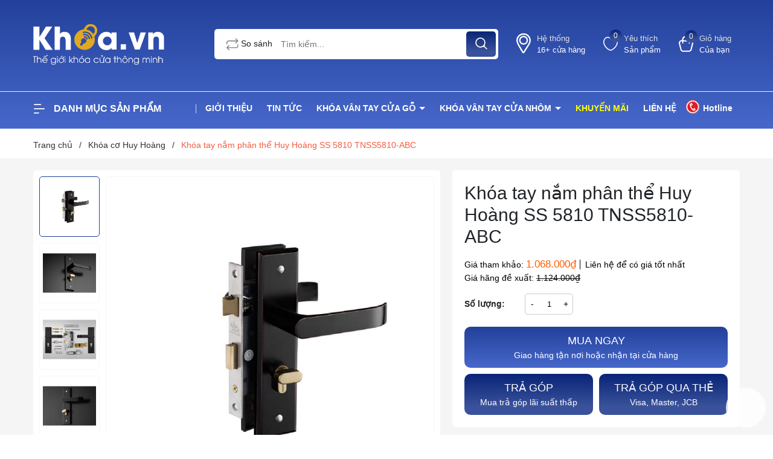

--- FILE ---
content_type: text/html; charset=utf-8
request_url: https://khoa.vn/khoa-tay-nam-phan-the-huy-hoang-ss-5810-tnss5810-abc
body_size: 67520
content:
<!DOCTYPE html>
<html lang="vi">
	<head>
		<meta charset="UTF-8" />
		<meta name="theme-color" content="#fff" />
		<link rel="canonical" href="https://khoa.vn/khoa-tay-nam-phan-the-huy-hoang-ss-5810-tnss5810-abc"/>
		<meta name='revisit-after' content='2 days' />
		<meta name="viewport" content="width=device-width, minimum-scale=1.0, maximum-scale=1.0, user-scalable=no">	
		<meta name="robots" content="noodp,index,follow" />
		<meta name="description" content="- Thuộc dòng sản phẩm khóa tay nắm cao cấp của Huy Hoàng. - Tay ốp khóa được sản xuất bằng vật liệu Inox 304 và được mạ màu đen viền đồng (Đồng đen American) - Thân khóa làm từ Inox. Các chi tiết khác bên trong thân khóa được làm bằng tôn thép mạ Zn theo tiêu chuẩn quốc tế. - Then khóa, Ổ khóa được làm bằng đồng vàng (">
		<title>Khóa tay nắm phân thể Huy Hoàng SS 5810 TNSS5810-ABC		</title>
		<meta name="keywords" content="Khóa tay nắm phân thể Huy Hoàng SS 5810 TNSS5810-ABC, Khóa cơ Huy Hoàng, Khóa cơ, Cửa gỗ, Khoa.vn, khoa.vn"/>		
		

	<meta property="og:type" content="product">
	<meta property="og:title" content="Khóa tay nắm phân thể Huy Hoàng SS 5810 TNSS5810-ABC">
	
		<meta property="og:image" content="https://bizweb.dktcdn.net/thumb/grande/100/469/608/products/f1.png?v=1668226376487">
		<meta property="og:image:secure_url" content="https://bizweb.dktcdn.net/thumb/grande/100/469/608/products/f1.png?v=1668226376487">
	
		<meta property="og:image" content="https://bizweb.dktcdn.net/thumb/grande/100/469/608/products/f2.png?v=1668226378117">
		<meta property="og:image:secure_url" content="https://bizweb.dktcdn.net/thumb/grande/100/469/608/products/f2.png?v=1668226378117">
	
		<meta property="og:image" content="https://bizweb.dktcdn.net/thumb/grande/100/469/608/products/f4.png?v=1668226378880">
		<meta property="og:image:secure_url" content="https://bizweb.dktcdn.net/thumb/grande/100/469/608/products/f4.png?v=1668226378880">
	
	<meta property="og:price:amount" content="1.068.000">
	<meta property="og:price:currency" content="VND">

<meta property="og:description" content="- Thuộc dòng sản phẩm khóa tay nắm cao cấp của Huy Hoàng. - Tay ốp khóa được sản xuất bằng vật liệu Inox 304 và được mạ màu đen viền đồng (Đồng đen American) - Thân khóa làm từ Inox. Các chi tiết khác bên trong thân khóa được làm bằng tôn thép mạ Zn theo tiêu chuẩn quốc tế. - Then khóa, Ổ khóa được làm bằng đồng vàng (">
<meta property="og:url" content="https://khoa.vn/khoa-tay-nam-phan-the-huy-hoang-ss-5810-tnss5810-abc">
<meta property="og:site_name" content="Khoa.vn">	
		<link rel="icon" href="//bizweb.dktcdn.net/100/469/608/themes/883112/assets/favicon.png?1764152645016" type="image/x-icon" />
		<link rel="preload" as="script" href="//bizweb.dktcdn.net/100/469/608/themes/883112/assets/jquery.js?1764152645016" />
		<script src="//bizweb.dktcdn.net/100/469/608/themes/883112/assets/jquery.js?1764152645016" type="text/javascript"></script>
		<link rel="preload" as="script" href="//bizweb.dktcdn.net/100/469/608/themes/883112/assets/cookie.js?1764152645016" />
		<script src="//bizweb.dktcdn.net/100/469/608/themes/883112/assets/cookie.js?1764152645016" type="text/javascript"></script>
		<link rel="preload" as="script" href="//bizweb.dktcdn.net/100/469/608/themes/883112/assets/swiper.js?1764152645016" />
		<script src="//bizweb.dktcdn.net/100/469/608/themes/883112/assets/swiper.js?1764152645016" type="text/javascript"></script>
		<link rel="preload" as="script" href="//bizweb.dktcdn.net/100/469/608/themes/883112/assets/lazy.js?1764152645016" />
		<script src="//bizweb.dktcdn.net/100/469/608/themes/883112/assets/lazy.js?1764152645016" type="text/javascript"></script>
		<link rel="preload" as='style' type="text/css" href="//bizweb.dktcdn.net/100/469/608/themes/883112/assets/main.scss.css?1764152645016">
<link rel="preload" as='style'  type="text/css" href="//bizweb.dktcdn.net/100/469/608/themes/883112/assets/index.scss.css?1764152645016">
<link rel="preload" as='style'  type="text/css" href="//bizweb.dktcdn.net/100/469/608/themes/883112/assets/404page.scss.css?1764152645016">
<link rel="preload" as='style'  type="text/css" href="//bizweb.dktcdn.net/100/469/608/themes/883112/assets/bootstrap-4-3-min.css?1764152645016">
<link rel="preload" as='style'  type="text/css" href="//bizweb.dktcdn.net/100/469/608/themes/883112/assets/quickviews_popup_cart.scss.css?1764152645016">
<style>
	:root {
		--mainColor: #23419b;
		--textColor: #231f20;
	}
</style>
<link rel="stylesheet" href="//bizweb.dktcdn.net/100/469/608/themes/883112/assets/bootstrap-4-3-min.css?1764152645016">
<link href="//bizweb.dktcdn.net/100/469/608/themes/883112/assets/main.scss.css?1764152645016" rel="stylesheet" type="text/css" media="all" />	
<link rel="preload" as='style' type="text/css" href="https://fonts.googleapis.com/css2?family=Roboto:wght@300;400;500;700&display=swap">
<link href="//bizweb.dktcdn.net/100/469/608/themes/883112/assets/font.scss.css?1764152645016" rel="stylesheet" type="text/css" media="all" />

<link href="//bizweb.dktcdn.net/100/469/608/themes/883112/assets/breadcrumb_style.scss.css?1764152645016" rel="stylesheet" type="text/css" media="all" />







<link rel="preload" as='style'  type="text/css" href="//bizweb.dktcdn.net/100/469/608/themes/883112/assets/product_style.scss.css?1764152645016">
<link href="//bizweb.dktcdn.net/100/469/608/themes/883112/assets/product_style.scss.css?1764152645016" rel="stylesheet" type="text/css" media="all" />





 


<link href="//bizweb.dktcdn.net/100/469/608/themes/883112/assets/quickviews_popup_cart.scss.css?1764152645016" rel="stylesheet" type="text/css" media="all" />
		<script>
			window.theme = window.theme || {};
			theme.settings = {
				moneyFormat: "{{amount_no_decimals_with_comma_separator}}₫",
			};
		</script>
		<style>
			:root{
				--gradient1: #23419b;
				--gradient1_2: #4768cb;
				--gradient3: #092477;
				--gradient4: #3a529b;
				--pricecolor: #ff5c00;
			}
		</style>
		<script>
	var Bizweb = Bizweb || {};
	Bizweb.store = 'thegioi-khoa.mysapo.net';
	Bizweb.id = 469608;
	Bizweb.theme = {"id":883112,"name":"ND Tech","role":"main"};
	Bizweb.template = 'product';
	if(!Bizweb.fbEventId)  Bizweb.fbEventId = 'xxxxxxxx-xxxx-4xxx-yxxx-xxxxxxxxxxxx'.replace(/[xy]/g, function (c) {
	var r = Math.random() * 16 | 0, v = c == 'x' ? r : (r & 0x3 | 0x8);
				return v.toString(16);
			});		
</script>
<script>
	(function () {
		function asyncLoad() {
			var urls = [];
			for (var i = 0; i < urls.length; i++) {
				var s = document.createElement('script');
				s.type = 'text/javascript';
				s.async = true;
				s.src = urls[i];
				var x = document.getElementsByTagName('script')[0];
				x.parentNode.insertBefore(s, x);
			}
		};
		window.attachEvent ? window.attachEvent('onload', asyncLoad) : window.addEventListener('load', asyncLoad, false);
	})();
</script>


<script>
	window.BizwebAnalytics = window.BizwebAnalytics || {};
	window.BizwebAnalytics.meta = window.BizwebAnalytics.meta || {};
	window.BizwebAnalytics.meta.currency = 'VND';
	window.BizwebAnalytics.tracking_url = '/s';

	var meta = {};
	
	meta.product = {"id": 28482627, "vendor": "Huy Hoàng", "name": "Khóa tay nắm phân thể Huy Hoàng SS 5810 TNSS5810-ABC",
	"type": "Chính hãng", "price": 1068000 };
	
	
	for (var attr in meta) {
	window.BizwebAnalytics.meta[attr] = meta[attr];
	}
</script>

	
		<script src="/dist/js/stats.min.js?v=96f2ff2"></script>
	












		
		<script>var ProductReviewsAppUtil=ProductReviewsAppUtil || {};ProductReviewsAppUtil.store={name: 'Khoa.vn'};</script>
		
<script type="application/ld+json">
        {
        "@context": "http://schema.org",
        "@type": "BreadcrumbList",
        "itemListElement": 
        [
            {
                "@type": "ListItem",
                "position": 1,
                "item": 
                {
                  "@id": "https://khoa.vn",
                  "name": "Trang chủ"
                }
            },
      
            {
                "@type": "ListItem",
                "position": 2,
                "item": 
                {
                  "@id": "https://khoa.vn/khoa-tay-nam-phan-the-huy-hoang-ss-5810-tnss5810-abc",
                  "name": "Khóa tay nắm phân thể Huy Hoàng SS 5810 TNSS5810-ABC"
                }
            }
      
        
      
      
      
      
    
        ]
        }
</script>

		<script>
			$(document).ready(function ($) {
				awe_lazyloadImage();
			});
			function awe_lazyloadImage() {
				var ll = new LazyLoad({
					elements_selector: ".lazyload",
					load_delay: 100,
					threshold: 0
				});
			} window.awe_lazyloadImage=awe_lazyloadImage;
		</script>
		<script>
			const io=new IntersectionObserver((e,t)=>{e.forEach(e=>{e.isIntersecting&&(e.target.src=e.target.dataset.src,e.target.classList.add("loaded"),t.unobserve(e.target))})}),bo=new IntersectionObserver((e,t)=>{e.forEach(e=>{if(e.isIntersecting){const r=e.target;r.style.backgroundImage=r.dataset.background,e.target.classList.add("loaded"),t.unobserve(e.target)}})});
			document.addEventListener("DOMContentLoaded", function() {
				const arr = document.querySelectorAll('.lazy')
				arr.forEach((v) => {
					io.observe(v);
				})
				const arrBg = document.querySelectorAll('.lazy_bg')
				arrBg.forEach((v) => {
					bo.observe(v);
				})
			})
		</script>
	</head>
	<body>
		<div class="opacity_menu"></div>
<header class="header">

	
	<div class="midder-header">
		<div class="container">
			<div class="row align-items-center">
				<div class="col-lg-3 col-12 block-logo">
					<a href="/" class="logo" title="Logo">	
						<img width="217" height="28" src="//bizweb.dktcdn.net/100/469/608/themes/883112/assets/logo.png?1764152645016" alt="Khoa.vn">
					</a>
				</div>
				<div class="col-lg-5 col-md-12 col-12  block-search">
					<div class="header_search">
	<form class="input-group search-bar" action="/search" method="get" role="search">
		<div class="collection-selector" style="display: none;">
			<div class="search_text">Tất cả sản phẩm</div>
			<div id="search_info" class="list_search" style="display: none;">
				  
				<div class="search_item" data-coll-id="4250048" title="Két sắt Philips">Két sắt Philips</div>
				  
				<div class="search_item" data-coll-id="4250047" title="Két sắt thông minh">Két sắt thông minh</div>
				  
				<div class="search_item" data-coll-id="4250046" title="Két sắt Kassler">Két sắt Kassler</div>
				  
				<div class="search_item" data-coll-id="3662911" title="Khóa cửa cổng Giovani">Khóa cửa cổng Giovani</div>
				  
				<div class="search_item" data-coll-id="3662907" title="Khách sạn Hione">Khách sạn Hione</div>
				  
				<div class="search_item" data-coll-id="3662906" title="Khách sạn Huy Hoàng">Khách sạn Huy Hoàng</div>
				  
				<div class="search_item" data-coll-id="3662905" title="Khách sạn Faster">Khách sạn Faster</div>
				  
				<div class="search_item" data-coll-id="3662904" title="Khách sạn Kassler">Khách sạn Kassler</div>
				  
				<div class="search_item" data-coll-id="3662865" title="Khóa điện tử Yale">Khóa điện tử Yale</div>
				  
				<div class="search_item" data-coll-id="3662863" title="Khóa cửa gỗ Yale">Khóa cửa gỗ Yale</div>
				  
				<div class="search_item" data-coll-id="3662862" title="Khóa cửa Face ID Sharp">Khóa cửa Face ID Sharp</div>
				  
				<div class="search_item" data-coll-id="3662853" title="Khóa cửa gỗ Sharp">Khóa cửa gỗ Sharp</div>
				  
				<div class="search_item" data-coll-id="3662836" title="Khóa cửa gỗ Samsung">Khóa cửa gỗ Samsung</div>
				  
				<div class="search_item" data-coll-id="3662824" title="Khóa cửa Face ID Philip">Khóa cửa Face ID Philip</div>
				  
				<div class="search_item" data-coll-id="3662823" title="Khóa cửa nhôm Philip">Khóa cửa nhôm Philip</div>
				  
				<div class="search_item" data-coll-id="3662822" title="Khóa cửa gỗ Philip">Khóa cửa gỗ Philip</div>
				  
				<div class="search_item" data-coll-id="3662821" title="Khóa cửa gỗ PHGlock">Khóa cửa gỗ PHGlock</div>
				  
				<div class="search_item" data-coll-id="3662734" title="Khóa cửa đại sảnh Kaadas">Khóa cửa đại sảnh Kaadas</div>
				  
				<div class="search_item" data-coll-id="3662733" title="Khóa cửa Face ID Kaadas">Khóa cửa Face ID Kaadas</div>
				  
				<div class="search_item" data-coll-id="3662732" title="Khóa cửa nhôm Kaadas">Khóa cửa nhôm Kaadas</div>
				  
				<div class="search_item" data-coll-id="3662731" title="Khóa cửa gỗ Kaadas">Khóa cửa gỗ Kaadas</div>
				  
				<div class="search_item" data-coll-id="3662726" title="Khóa cơ Huy Hoàng">Khóa cơ Huy Hoàng</div>
				  
				<div class="search_item" data-coll-id="3662687" title="Khóa cửa gỗ Huy Hoàng">Khóa cửa gỗ Huy Hoàng</div>
				  
				<div class="search_item" data-coll-id="3662669" title="Khóa cửa kính Hione">Khóa cửa kính Hione</div>
				  
				<div class="search_item" data-coll-id="3662668" title="Khóa khách sạn Hione">Khóa khách sạn Hione</div>
				  
				<div class="search_item" data-coll-id="3662667" title="Khóa điện tử Hione">Khóa điện tử Hione</div>
				  
				<div class="search_item" data-coll-id="3662650" title="Khóa cửa gỗ Hione">Khóa cửa gỗ Hione</div>
				  
				<div class="search_item" data-coll-id="3662539" title="Khóa cửa đại sảnh Hafele">Khóa cửa đại sảnh Hafele</div>
				  
				<div class="search_item" data-coll-id="3662538" title="Khóa cửa kính Hafele">Khóa cửa kính Hafele</div>
				  
				<div class="search_item" data-coll-id="3662537" title="Khóa cửa điện tử Hafele">Khóa cửa điện tử Hafele</div>
				  
				<div class="search_item" data-coll-id="3662536" title="Khóa cửa nhôm Hafele">Khóa cửa nhôm Hafele</div>
				  
				<div class="search_item" data-coll-id="3662535" title="Khóa cửa gỗ Hafele">Khóa cửa gỗ Hafele</div>
				  
				<div class="search_item" data-coll-id="3662525" title="Khóa Face ID Giovani">Khóa Face ID Giovani</div>
				  
				<div class="search_item" data-coll-id="3662464" title="Khóa đại sảnh giovani">Khóa đại sảnh giovani</div>
				  
				<div class="search_item" data-coll-id="3662463" title="Khóa cửa nhôm giovani">Khóa cửa nhôm giovani</div>
				  
				<div class="search_item" data-coll-id="3662462" title="khóa cửa gỗ giovani">khóa cửa gỗ giovani</div>
				  
				<div class="search_item" data-coll-id="3662461" title="Khóa đại sảnh Faster">Khóa đại sảnh Faster</div>
				  
				<div class="search_item" data-coll-id="3662460" title="Khóa cửa Face ID Faster">Khóa cửa Face ID Faster</div>
				  
				<div class="search_item" data-coll-id="3662459" title="Khóa cửa nhôm Faster">Khóa cửa nhôm Faster</div>
				  
				<div class="search_item" data-coll-id="3662458" title="Khóa cửa gỗ Faster">Khóa cửa gỗ Faster</div>
				  
				<div class="search_item" data-coll-id="3662457" title="Khóa cửa nhôm Chefs">Khóa cửa nhôm Chefs</div>
				  
				<div class="search_item" data-coll-id="3662456" title="Khóa cửa gỗ Chefs">Khóa cửa gỗ Chefs</div>
				  
				<div class="search_item" data-coll-id="3662455" title="Khóa của Face ID Bosch">Khóa của Face ID Bosch</div>
				  
				<div class="search_item" data-coll-id="3662453" title="Khóa cửa gỗ Bosch">Khóa cửa gỗ Bosch</div>
				  
				<div class="search_item" data-coll-id="3662452" title="Khóa cửa nhôm Adel">Khóa cửa nhôm Adel</div>
				  
				<div class="search_item" data-coll-id="3662451" title="Khóa cửa gỗ Adel">Khóa cửa gỗ Adel</div>
				  
				<div class="search_item" data-coll-id="3661698" title="Khóa cửa cổng">Khóa cửa cổng</div>
				  
				<div class="search_item" data-coll-id="3661694" title="Khóa cửa kính">Khóa cửa kính</div>
				  
				<div class="search_item" data-coll-id="3661687" title="Khóa cửa kính Demax">Khóa cửa kính Demax</div>
				  
				<div class="search_item" data-coll-id="3661677" title="Khóa cửa kính Kassler">Khóa cửa kính Kassler</div>
				
				<div class="liner_search"></div>
				<div class="search_item active" data-coll-id="0">Tất cả</div>
			</div>
		</div>
		
		<a href="javascript:;" title="So sánh" class="btn-show-popup-compare">
			<svg x="0" y="0" viewBox="0 0 459 459.648" style="enable-background:new 0 0 512 512">
				<path xmlns="http://www.w3.org/2000/svg" d="m416.324219 293.824219c0 26.507812-21.492188 48-48 48h-313.375l63.199219-63.199219-22.625-22.625-90.511719 90.511719c-6.246094 6.25-6.246094 16.375 0 22.625l90.511719 90.511719 22.625-22.625-63.199219-63.199219h313.375c44.160156-.054688 79.945312-35.839844 80-80v-64h-32zm0 0" fill="#7B7B7B" data-original="#000000" style=""></path>
				<path xmlns="http://www.w3.org/2000/svg" d="m32.324219 165.824219c0-26.511719 21.488281-48 48-48h313.375l-63.199219 63.199219 22.625 22.625 90.511719-90.511719c6.246093-6.25 6.246093-16.375 0-22.625l-90.511719-90.511719-22.625 22.625 63.199219 63.199219h-313.375c-44.160157.050781-79.949219 35.839843-80 80v64h32zm0 0" fill="#7B7B7B" data-original="#000000" style=""></path>
			</svg>
			So sánh
		</a>
		
		<input type="search" name="query" value="" placeholder="Tìm kiếm..." class="input-group-field st-default-search-input search-text" autocomplete="off" required>
		<span class="input-group-btn">
			<button class="btn icon-fallback-text">
				<svg xmlns="http://www.w3.org/2000/svg" width="18" height="18" viewBox="0 0 18 18" fill="none">
					<path fill-rule="evenodd" clip-rule="evenodd" d="M7.66667 1.75C4.39898 1.75 1.75 4.39898 1.75 7.66667C1.75 10.9344 4.39898 13.5833 7.66667 13.5833C10.9344 13.5833 13.5833 10.9344 13.5833 7.66667C13.5833 4.39898 10.9344 1.75 7.66667 1.75ZM0.25 7.66667C0.25 3.57055 3.57055 0.25 7.66667 0.25C11.7628 0.25 15.0833 3.57055 15.0833 7.66667C15.0833 11.7628 11.7628 15.0833 7.66667 15.0833C3.57055 15.0833 0.25 11.7628 0.25 7.66667Z" fill="white"/>
					<path fill-rule="evenodd" clip-rule="evenodd" d="M12.0244 12.0252C12.3173 11.7323 12.7921 11.7323 13.085 12.0252L17.5295 16.4697C17.8224 16.7625 17.8224 17.2374 17.5295 17.5303C17.2366 17.8232 16.7617 17.8232 16.4688 17.5303L12.0244 13.0859C11.7315 12.793 11.7315 12.3181 12.0244 12.0252Z" fill="white"/>
					<path fill-rule="evenodd" clip-rule="evenodd" d="M13.4904 10.918C13.9039 10.9426 14.2191 11.2977 14.1945 11.7112C14.1549 12.3767 14.0217 13.0217 13.5448 13.4941C13.0819 13.9527 12.4326 14.1079 11.7576 14.1891C11.3463 14.2385 10.9729 13.9452 10.9234 13.534C10.874 13.1227 11.1672 12.7492 11.5785 12.6998C12.204 12.6246 12.4068 12.5101 12.4892 12.4285C12.5576 12.3607 12.663 12.195 12.6971 11.6221C12.7218 11.2086 13.0769 10.8934 13.4904 10.918Z" fill="white"/>
				</svg>
			</button>
		</span>
	</form>
</div>
				</div>
				<div class="col-lg-4 col-md-12 col-12 col-cart-account-wish">
					<div class="block-account menu-bar d-lg-none d-block">
						<a href="javascript:;" title="Tài khoản của bạn" rel="nofollow">
							<svg xmlns="http://www.w3.org/2000/svg" width="20" height="16" viewBox="0 0 20 16" fill="none">
								<path fill-rule="evenodd" clip-rule="evenodd" d="M0.958984 1C0.958984 0.516751 1.35074 0.125 1.83398 0.125H12.334C12.8172 0.125 13.209 0.516751 13.209 1C13.209 1.48325 12.8172 1.875 12.334 1.875H1.83398C1.35074 1.875 0.958984 1.48325 0.958984 1Z" fill="white"></path>
								<path fill-rule="evenodd" clip-rule="evenodd" d="M0.958984 15C0.958984 14.5168 1.35074 14.125 1.83398 14.125H8.83399C9.31723 14.125 9.70899 14.5168 9.70899 15C9.70899 15.4832 9.31723 15.875 8.83399 15.875H1.83398C1.35074 15.875 0.958984 15.4832 0.958984 15Z" fill="white"></path>
								<path fill-rule="evenodd" clip-rule="evenodd" d="M0.958984 8C0.958984 7.51675 1.35074 7.125 1.83398 7.125H18.1673C18.6506 7.125 19.0423 7.51675 19.0423 8C19.0423 8.48325 18.6506 8.875 18.1673 8.875H1.83398C1.35074 8.875 0.958984 8.48325 0.958984 8Z" fill="white"></path>
							</svg>
							<span class="info">
								<span>Danh mục</span>
								<span>Sản phẩm</span>
							</span>
						</a>
					</div>
					<div class="block-account">
						<a href="/he-thong-cua-hang" title="Tài khoản của bạn" rel="nofollow">
							<svg xmlns="http://www.w3.org/2000/svg" width="13" height="19" viewBox="0 0 13 19" fill="none">
								<path d="M6.46434 0.686035C3.26667 0.686035 0.650391 3.30231 0.650391 6.49999C0.650391 8.08776 2.19903 10.9476 2.27538 11.0877C2.27783 11.0922 2.2796 11.0952 2.2822 11.0996L5.87202 17.1867C6.06249 17.5097 6.52751 17.5159 6.72649 17.198L10.4722 11.2154C10.4747 11.2113 10.4763 11.2088 10.4789 11.2049C10.561 11.0807 12.3364 8.37556 12.3364 6.55813C12.3364 3.30231 9.72016 0.686035 6.46434 0.686035ZM6.46434 9.69766C4.60388 9.69766 3.09225 8.18603 3.09225 6.32557C3.09225 4.4651 4.60388 2.95348 6.46434 2.95348C8.32481 2.95348 9.83644 4.4651 9.83644 6.32557C9.7783 8.24417 8.32481 9.69766 6.46434 9.69766Z" stroke="white" stroke-width="1.25" stroke-miterlimit="10"/>
							</svg>
							<span class="info">
								<span>Hệ thống</span>
								<span>16+ cửa hàng</span>
							</span>
						</a>

					</div>
					<div class="block-wish ">
						<a href="/yeu-thich-san-pham" class="wishlist_header" title="Sản phẩm yêu thích">
							<span class="icon">
								<svg xmlns="http://www.w3.org/2000/svg" width="31" height="29" viewBox="0 0 31 29" fill="none">
									<path d="M1.63113 14.9237C-0.213996 9.59636 2.09247 2.81615 7.16658 1.36324C9.93428 0.394626 13.6245 1.36319 15.4696 4.26902C17.3147 1.36319 21.0049 0.394626 23.7726 1.36324C29.308 3.30045 31.1532 9.59636 29.3081 14.9237C27.0017 23.1569 17.776 28 15.4696 28C13.1632 27.5157 4.39883 23.6412 1.63113 14.9237Z" stroke="white" stroke-width="2" stroke-linecap="round" stroke-linejoin="round"/>
								</svg>
								<span class="headerWishlistCount">0</span>
							</span>
							<span class="info">
								<span>Yêu thích</span>
								<span>Sản phẩm</span>
							</span>
						</a>
					</div>
					<div id="hotline-top" class="a-img amg" title="Hotline">
						<i class="icons icon-hotro"></i>
						<span class="ping"></span>
						Hotline
						<div class="content-ht">
							<table border="1" cellpadding="1" cellspacing="1" style="width:100%;">
<tbody>
<tr>
	<td>
	<h3><span style="font-size:20px;"><span style="line-height:normal">Miền bắc</span></span></h3>
	<h4>Hà Nội</h4>
	<p><span style="font-size:12px;"><span style="line-height:normal">Liền kề 96 KĐT Bắc Hà, Ngõ 6, Nguyễn Văn Lộc, Q. Hà Đông:&nbsp;<a href="#">0968.84.3939</a></span></span></p>
	<h4>Vĩnh Phúc</h4>
	<p><span style="font-size:12px;"><span style="line-height:normal">373 Mê Linh,&nbsp;TP Vĩnh Yên:&nbsp;<a href="#">0986.609.935</a></span></span></p>
	<h4>TP. Hải Dương</h4>
	<p><span style="font-size:12px;"><span style="line-height:normal">377 Thanh Niên, TP Hải Dương:<a href="#">&nbsp;</a></span></span><a href="tel:0919087841">0919.087.941</a></p>
	<h4>TP. Việt Trì - Phú Thọ</h4>
	<p><span style="font-size:12px;"><span style="line-height:normal">1854 Đại Lộ Hùng Vương:&nbsp;<a href="#">0906.826.989</a></span></span></p>
	<h4>TP. Bắc Ninh (kho hàng)</h4>
	<p><span style="font-size:12px;"><span style="line-height:normal">Nguyễn Trãi:&nbsp;<a href="#">0968.84.3939</a></span></span></p>
	<h4>TP. Nam Định</h4>
	<p><span style="font-size:12px;"><span style="line-height:normal">457A Giải Phóng:<a href="#">&nbsp;0931.689.368</a></span></span></p>
	<h4>TP. Thái Bình</h4>
	<p><span style="font-size:12px;"><span style="line-height:normal">67 Trần Thái Tông:&nbsp;<a href="#">0984.113.335</a></span></span></p>
	<h4>TP. Hòa Bình</h4>
	<p><span style="font-size:12px;"><span style="line-height:normal">407 Cù Chính Lan:<a href="#">&nbsp;0775.383.111</a></span></span></p>
	<h4>TP. Thái Nguyên</h4>
	<p><span style="font-size:12px;"><span style="line-height:normal">92 Cách Mạng Tháng 8:<a href="#">&nbsp;0985.830.330</a></span></span></p></td>
	<td>
	<h3><span style="font-size:20px;"><span style="font-family:Arial,Helvetica,sans-serif;">Miền trung</span></span></h3>
	<h4>TP. Đà Nẵng</h4>
	<p><span style="font-size:12px;"><span style="font-family:Arial,Helvetica,sans-serif;"><i></i>94 Võ Chí Công, P. Hòa Xuân:&nbsp;<a href="tel:0901.772.977">0901.772.977</a></span></span></p>
	<h4>TP. Tam Kỳ - Quảng Nam</h4>
	<p><span style="font-size:12px;"><span style="font-family:Arial,Helvetica,sans-serif;"><i></i>128 Phan Châu Trinh:&nbsp;<a href="tel:0901.772.977">0901.772.977</a></span></span></p>
	<h4>TP. Nha Trang</h4>
	<p><span style="font-size:12px;"><span style="font-family:Arial,Helvetica,sans-serif;">Lê Hồng Phong:&nbsp;<a href="tel:0944.181816">0833.818186</a></span></span></p></td>
	<td>
	<h3><span style="font-size:20px;"><span style="font-family:Arial,Helvetica,sans-serif;">Miền nam</span></span></h3>
	<h4>TP. Hồ Chí Minh</h4>
	<p><span style="font-size:12px;"><span style="font-family:Arial,Helvetica,sans-serif;">211 Lê Đại Hành, P.13, Quận 11:&nbsp;<a href="tel:0969181816">0969.181816</a></span></span></p>
	<h4>Bình Dương -&nbsp;<span style="font-size:12px;"><span style="font-family:Arial,Helvetica,sans-serif;">TP Thủ Dầu 1</span></span></h4>
	<p><span style="font-size:12px;"><span style="font-family:Arial,Helvetica,sans-serif;"><i></i>63 đường N13 KDC Phú Hòa 1, P.Phú Lợi:&nbsp;<a href="tel:09.6365.7939">0986.904.347</a></span></span></p>
	<h4>Đồng Nai</h4>
	<p>Nguyễn Ái Quốc, TP Biên Hòa<span style="font-size:12px;"><span style="font-family:Arial,Helvetica,sans-serif;">:&nbsp;</span></span><a href="tel:0933.46.6262">0933.46.6262</a></p></td>
</tr>
</tbody></table>
							<p class="close-ht">
								x
							</p>
						</div>
					</div>
					<div class="block-cart">
						<a href="/cart" class="header-cart" aria-label="Xem giỏ hàng" title="Giỏ hàng">
							<span class="icon">
								<svg xmlns="http://www.w3.org/2000/svg" width="27" height="31" viewBox="0 0 27 31" fill="none">
									<path fill-rule="evenodd" clip-rule="evenodd" d="M0.160015 15.2726C-0.823176 11.2022 2.8873 7.74798 6.82992 8.39249C11.4344 9.14521 15.4124 9.16777 20.1547 8.39867C24.0998 7.75886 27.8249 11.2168 26.84 15.2942L24.1192 26.5581C23.5249 29.0186 21.32 30.75 18.7879 30.75H8.21736C5.68523 30.75 3.48033 29.0186 2.886 26.5581L0.160015 15.2726ZM6.45665 10.6759C3.94943 10.266 1.86049 12.4585 2.40901 14.7293L5.13499 26.0148C5.47776 27.4339 6.7509 28.4363 8.21736 28.4363H18.7879C20.2543 28.4363 21.5275 27.4339 21.8702 26.0148L24.591 14.751C25.1402 12.4772 23.0414 10.2744 20.5251 10.6825C15.5333 11.4921 11.3042 11.4683 6.45665 10.6759Z" fill="white"/>
									<path fill-rule="evenodd" clip-rule="evenodd" d="M12.7078 2.98597C10.3651 2.98597 8.46603 4.88505 8.46603 7.22769L8.46601 13.9101C8.46601 14.549 7.94808 15.0669 7.30918 15.0669C6.67027 15.0669 6.15234 14.549 6.15234 13.91L6.15236 7.22769C6.15236 3.60725 9.08731 0.672302 12.7078 0.672302H14.2502C17.8706 0.672302 20.8056 3.60726 20.8056 7.2277V14.1687C20.8056 14.8076 20.2877 15.3255 19.6488 15.3255C19.0098 15.3255 18.4919 14.8076 18.4919 14.1687V7.2277C18.4919 4.88506 16.5928 2.98597 14.2502 2.98597H12.7078Z" fill="white"/>
								</svg>
								<span class="count_item_pr">0</span>
							</span>
							<span class="info">
								<span>Giỏ hàng</span>
								<span>Của bạn</span>
							</span>
						</a>
						<div class="top-cart-content">					
							<div class="CartHeaderContainer">
							</div>
						</div>
						
					</div>

				</div>
			</div>
		</div>
	</div>
	<div class="header-menu">
		<div class="container">
			<div class="row">
				<div class="col-lg-3 col-cate d-lg-block d-none">
					<div class="block-cate">
						<div class="block-title">
							<svg xmlns="http://www.w3.org/2000/svg" width="20" height="16" viewBox="0 0 20 16" fill="none">
								<path fill-rule="evenodd" clip-rule="evenodd" d="M0.958984 1C0.958984 0.516751 1.35074 0.125 1.83398 0.125H12.334C12.8172 0.125 13.209 0.516751 13.209 1C13.209 1.48325 12.8172 1.875 12.334 1.875H1.83398C1.35074 1.875 0.958984 1.48325 0.958984 1Z" fill="white"/>
								<path fill-rule="evenodd" clip-rule="evenodd" d="M0.958984 15C0.958984 14.5168 1.35074 14.125 1.83398 14.125H8.83399C9.31723 14.125 9.70899 14.5168 9.70899 15C9.70899 15.4832 9.31723 15.875 8.83399 15.875H1.83398C1.35074 15.875 0.958984 15.4832 0.958984 15Z" fill="white"/>
								<path fill-rule="evenodd" clip-rule="evenodd" d="M0.958984 8C0.958984 7.51675 1.35074 7.125 1.83398 7.125H18.1673C18.6506 7.125 19.0423 7.51675 19.0423 8C19.0423 8.48325 18.6506 8.875 18.1673 8.875H1.83398C1.35074 8.875 0.958984 8.48325 0.958984 8Z" fill="white"/>
							</svg>
							Danh mục sản phẩm
						</div>
						<ul class="block-nav">
							<li class="nav-item ">
								<a class="a-img caret-down" href="/khoa-van-tay" title="Khóa vân tay cửa gỗ">
									Khóa vân tay cửa gỗ
								</a>
								<i class="fa fa-caret-down"></i>
								<ul class="item_small">
									<li>
										<a class="" href="/khoa-cua-van-tay-demax" title="Demax">
											Demax 
										</a>
									</li>
									<li>
										<a class="" href="/khoa-cua-go-kassler" title="Kassler">
											Kassler 
										</a>
									</li>
									<li>
										<a class="" href="/khoa-cua-go-kaadas" title="Kaadas">
											Kaadas 
										</a>
									</li>
									<li>
										<a class="" href="/khoa-cua-go-philip" title="Philips">
											Philips 
										</a>
									</li>
									<li>
										<a class="" href="/khoa-cua-go-adel" title="Adel">
											Adel 
										</a>
									</li>
									<li>
										<a class="" href="/khoa-cua-go-bosch" title="Bosch">
											Bosch 
										</a>
									</li>
									<li>
										<a class="" href="/khoa-cua-go-chefs" title="Chefs">
											Chefs 
										</a>
									</li>
									<li>
										<a class="" href="/khoa-cua-go-faster" title="Faster">
											Faster 
										</a>
									</li>
									<li>
										<a class="" href="/khoa-cua-go-giovani" title="Giovani">
											Giovani 
										</a>
									</li>
									<li>
										<a class="" href="/khoa-cua-go-hafele" title="Hafele">
											Hafele 
										</a>
									</li>
									<li>
										<a class="" href="/khoa-cua-go-hione" title="Hione">
											Hione 
										</a>
									</li>
									<li>
										<a class="" href="/khoa-cua-go-huy-hoang" title="Huy Hoàng">
											Huy Hoàng 
										</a>
									</li>
									<li>
										<a class="" href="/khoa-cua-go-phglock" title="PHGlock">
											PHGlock 
										</a>
									</li>
									<li>
										<a class="" href="/khoa-cua-go-samsung" title="Samsung">
											Samsung 
										</a>
									</li>
									<li>
										<a class="" href="/khoa-cua-go-sharp" title="Sharp">
											Sharp 
										</a>
									</li>
									<li>
										<a class="" href="/khoa-cua-go-yale" title="Yale">
											Yale 
										</a>
									</li>
								</ul>
							</li>
							<li class="nav-item ">
								<a class="a-img caret-down" href="/khoa-cua-nhom" title="Khóa vân tay cửa nhôm">
									Khóa vân tay cửa nhôm
								</a>
								<i class="fa fa-caret-down"></i>
								<ul class="item_small">
									<li>
										<a class="" href="/khoa-cua-nhom-demax" title="Demax">
											Demax 
										</a>
									</li>
									<li>
										<a class="" href="/khoa-cua-nhom-kassler" title="Kassler">
											Kassler 
										</a>
									</li>
									<li>
										<a class="" href="/khoa-cua-nhom-adel" title="Adel">
											Adel 
										</a>
									</li>
									<li>
										<a class="" href="/khoa-cua-nhom-philip" title="Philips">
											Philips 
										</a>
									</li>
									<li>
										<a class="" href="/khoa-cua-nhom-kaadas" title="Kaadas">
											Kaadas 
										</a>
									</li>
									<li>
										<a class="" href="/khoa-cua-nhom-hafele" title="Hafele">
											Hafele 
										</a>
									</li>
									<li>
										<a class="" href="/khoa-cua-nhom-giovani" title="Giovani">
											Giovani 
										</a>
									</li>
									<li>
										<a class="" href="/khoa-cua-nhom-faster" title="Faster">
											Faster 
										</a>
									</li>
									<li>
										<a class="" href="/khoa-cua-nhom-chefs" title="Chefs">
											Chefs 
										</a>
									</li>
								</ul>
							</li>
							<li class="nav-item ">
								<a class="a-img caret-down" href="/khoa-dien-tu" title="Khóa cửa điện tử">
									Khóa cửa điện tử
								</a>
								<i class="fa fa-caret-down"></i>
								<ul class="item_small">
									<li>
										<a class="" href="/khoa-dien-tu-yale" title="Yale">
											Yale 
										</a>
									</li>
									<li>
										<a class="" href="/khoa-dien-tu-hione" title="Hione">
											Hione 
										</a>
									</li>
									<li>
										<a class="" href="/khoa-cua-dien-tu-hafele" title="Hafele">
											Hafele 
										</a>
									</li>
								</ul>
							</li>
							<li class="nav-item ">
								<a class="a-img caret-down" href="/khoa-dai-sanh" title="Khóa cửa đại sảnh">
									Khóa cửa đại sảnh
								</a>
								<i class="fa fa-caret-down"></i>
								<ul class="item_small">
									<li>
										<a class="" href="/khoa-cua-dai-sanh-demax" title="Demax">
											Demax 
										</a>
									</li>
									<li>
										<a class="" href="/khoa-cua-dai-sanh-kassler" title="Kassler">
											Kassler 
										</a>
									</li>
									<li>
										<a class="" href="/khoa-cua-dai-sanh-kaadas" title="Kaadas">
											Kaadas 
										</a>
									</li>
									<li>
										<a class="" href="/khoa-cua-dai-sanh-hafele" title="Hafele">
											Hafele 
										</a>
									</li>
									<li>
										<a class="" href="/khoa-dai-sanh-giovano" title="Giovani">
											Giovani 
										</a>
									</li>
									<li>
										<a class="" href="/khoa-dai-sanh-faster" title="Faster">
											Faster 
										</a>
									</li>
								</ul>
							</li>
							<li class="nav-item ">
								<a class="a-img caret-down" href="/khoa-face-id" title="Khóa cửa Face ID">
									Khóa cửa Face ID
								</a>
								<i class="fa fa-caret-down"></i>
								<ul class="item_small">
									<li>
										<a class="" href="/khoa-cua-face-id-demax" title="Demax">
											Demax 
										</a>
									</li>
									<li>
										<a class="" href="/khoa-face-id-kassler" title="Kassler">
											Kassler 
										</a>
									</li>
									<li>
										<a class="" href="/khoa-cua-face-id-sharp" title="Sharp">
											Sharp 
										</a>
									</li>
									<li>
										<a class="" href="/khoa-cua-face-id-philip" title="Philips">
											Philips 
										</a>
									</li>
									<li>
										<a class="" href="/khoa-cua-face-id-kaadas" title="Kaadas">
											Kaadas 
										</a>
									</li>
									<li>
										<a class="" href="/khoa-face-id-giovani" title="Giovani">
											Giovani 
										</a>
									</li>
									<li>
										<a class="" href="/khoa-cua-face-id-faster" title="Faster">
											Faster 
										</a>
									</li>
									<li>
										<a class="" href="/khoa-cua-face-id-bosch" title="Bosch">
											Bosch 
										</a>
									</li>
								</ul>
							</li>
							<li class="nav-item ">
								<a class="a-img caret-down" href="/khoa-co" title="Khóa cơ">
									Khóa cơ
								</a>
								<i class="fa fa-caret-down"></i>
								<ul class="item_small">
									<li>
										<a class="" href="/khoa-dong-demax" title="Demax">
											Demax 
										</a>
									</li>
									<li>
										<a class="" href="/khoa-co-huy-hoang" title="Huy Hoàng">
											Huy Hoàng 
										</a>
									</li>
								</ul>
							</li>
							<li class="nav-item ">
								<a class="a-img caret-down" href="/khoa-khach-san" title="Khóa cửa khách sạn">
									Khóa cửa khách sạn
								</a>
								<i class="fa fa-caret-down"></i>
								<ul class="item_small">
									<li>
										<a class="" href="/khoa-cua-khach-san-demax" title="Demax">
											Demax 
										</a>
									</li>
									<li>
										<a class="" href="/khoa-khach-san-hione" title="Hione">
											Hione 
										</a>
									</li>
									<li>
										<a class="" href="/khach-san-huy-hoang" title="Huy Hoàng">
											Huy Hoàng 
										</a>
									</li>
									<li>
										<a class="" href="/khach-san-kassler" title="Kassler">
											Kassler 
										</a>
									</li>
									<li>
										<a class="" href="/khach-san-faster" title="Faster">
											Faster 
										</a>
									</li>
								</ul>
							</li>
							<li class="nav-item ">				
								<a class="a-img" href="/khoa-cua-phong-lanh-dao" title="Khóa cửa phòng lãnh đạo">
									Khóa cửa phòng lãnh đạo
								</a>
							</li>
							<li class="nav-item ">
								<a class="a-img caret-down" href="/khoa-cua-biet-thu" title="Khóa cửa biệt thự">
									Khóa cửa biệt thự
								</a>
								<i class="fa fa-caret-down"></i>
								<ul class="item_small">
									<li>
										<a class="" href="/khoa-cua-dai-sanh-demax" title="Demax">
											Demax 
										</a>
									</li>
									<li>
										<a class="" href="/khoa-cua-dai-sanh-kassler" title="Kassler">
											Kassler 
										</a>
									</li>
									<li>
										<a class="" href="/khoa-cua-dai-sanh-kaadas" title="Kaadas">
											Kaadas 
										</a>
									</li>
									<li>
										<a class="" href="/khoa-cua-dai-sanh-hafele" title="Hafele">
											Hafele 
										</a>
									</li>
									<li>
										<a class="" href="/khoa-dai-sanh-giovano" title="Giovani">
											Giovani 
										</a>
									</li>
								</ul>
							</li>
							<li class="nav-item ">
								<a class="a-img caret-down" href="/khoa-cua-kinh" title="Khóa cửa kính">
									Khóa cửa kính
								</a>
								<i class="fa fa-caret-down"></i>
								<ul class="item_small">
									<li>
										<a class="" href="/khoa-cua-kinh-demax" title="Demax">
											Demax 
										</a>
									</li>
									<li>
										<a class="" href="/khoa-cua-kinh-kassler" title="Kassler">
											Kassler 
										</a>
									</li>
									<li>
										<a class="" href="/khoa-cua-kinh-hione" title="Hione">
											Hione 
										</a>
									</li>
									<li>
										<a class="" href="/khoa-cua-kinh-hafele" title="Hafele">
											Hafele 
										</a>
									</li>
								</ul>
							</li>
							<li class="nav-item ">
								<a class="a-img caret-down" href="/khoa-cua-cong" title="Khóa cửa cổng">
									Khóa cửa cổng
								</a>
								<i class="fa fa-caret-down"></i>
								<ul class="item_small">
									<li>
										<a class="" href="/khoa-cua-cong-demax" title="Demax">
											Demax 
										</a>
									</li>
									<li>
										<a class="" href="/khoa-cua-cong-kassler" title="Kassler">
											Kassler 
										</a>
									</li>
									<li>
										<a class="" href="/khoa-cua-cong-giovani" title="Giovani">
											Giovani 
										</a>
									</li>
								</ul>
							</li>
							<li class="nav-item ">
								<a class="a-img caret-down" href="/ket-sat-thong-minh" title="Két sắt thông minh">
									Két sắt thông minh
								</a>
								<i class="fa fa-caret-down"></i>
								<ul class="item_small">
									<li>
										<a class="" href="/ket-sat-kassler" title="Két sắt Kassler">
											Két sắt Kassler 
										</a>
									</li>
									<li>
										<a class="" href="/ket-sat-philips" title="Két sắt Philips">
											Két sắt Philips 
										</a>
									</li>
								</ul>
							</li>
						</ul>
					</div>
				</div>
				<div class="col-lg-9 col-10 col-menu">
					<nav class="header-nav desktop d-lg-block d-none">
	<ul class="item_big">
		<li class="nav-item ">				
			<a class="a-img" href="/gioi-thieu" title="Giới thiệu">
				Giới thiệu
			</a>
		</li>
		<li class="nav-item ">				
			<a class="a-img" href="/tin-tuc" title="Tin tức">
				Tin tức
			</a>
		</li>
		<li class="nav-item ">
			<a class="a-img caret-down" href="/khoa-van-tay" title="Khóa vân tay cửa gỗ">
				Khóa vân tay cửa gỗ
			</a>
			<i class="fa fa-caret-down"></i>
			<ul class="item_small">
				<li>
					<a class="" href="/khoa-cua-van-tay-demax" title="Demax">
						Demax 
					</a>
				</li>
				<li>
					<a class="" href="/khoa-cua-go-kassler" title="Kassler">
						Kassler 
					</a>
				</li>
				<li>
					<a class="" href="/khoa-cua-go-kaadas" title="Kaadas">
						Kaadas 
					</a>
				</li>
				<li>
					<a class="" href="/khoa-cua-go-philip" title="Philips">
						Philips 
					</a>
				</li>
				<li>
					<a class="" href="/khoa-cua-go-adel" title="Adel">
						Adel 
					</a>
				</li>
				<li>
					<a class="" href="/khoa-cua-go-bosch" title="Bosch">
						Bosch 
					</a>
				</li>
				<li>
					<a class="" href="/khoa-cua-go-chefs" title="Chefs">
						Chefs 
					</a>
				</li>
				<li>
					<a class="" href="/khoa-cua-go-faster" title="Faster">
						Faster 
					</a>
				</li>
				<li>
					<a class="" href="/khoa-cua-go-giovani" title="Giovani">
						Giovani 
					</a>
				</li>
				<li>
					<a class="" href="/khoa-cua-go-hafele" title="Hafele">
						Hafele 
					</a>
				</li>
				<li>
					<a class="" href="/khoa-cua-go-hione" title="Hione">
						Hione 
					</a>
				</li>
				<li>
					<a class="" href="/khoa-cua-go-huy-hoang" title="Huy Hoàng">
						Huy Hoàng 
					</a>
				</li>
				<li>
					<a class="" href="/khoa-cua-go-phglock" title="PHGlock">
						PHGlock 
					</a>
				</li>
				<li>
					<a class="" href="/khoa-cua-go-samsung" title="Samsung">
						Samsung 
					</a>
				</li>
				<li>
					<a class="" href="/khoa-cua-go-sharp" title="Sharp">
						Sharp 
					</a>
				</li>
				<li>
					<a class="" href="/khoa-cua-go-yale" title="Yale">
						Yale 
					</a>
				</li>
			</ul>
		</li>
		<li class="nav-item ">
			<a class="a-img caret-down" href="/khoa-cua-nhom" title="Khóa vân tay cửa nhôm">
				Khóa vân tay cửa nhôm
			</a>
			<i class="fa fa-caret-down"></i>
			<ul class="item_small">
				<li>
					<a class="" href="/khoa-cua-nhom-demax" title="Demax">
						Demax 
					</a>
				</li>
				<li>
					<a class="" href="/khoa-cua-nhom-kassler" title="Kassler">
						Kassler 
					</a>
				</li>
				<li>
					<a class="" href="/khoa-cua-nhom-kaadas" title="Kaadas">
						Kaadas 
					</a>
				</li>
				<li>
					<a class="" href="/khoa-cua-nhom-philip" title="Philips">
						Philips 
					</a>
				</li>
				<li>
					<a class="" href="/khoa-cua-nhom-adel" title="Adel">
						Adel 
					</a>
				</li>
				<li>
					<a class="" href="/khoa-cua-nhom-chefs" title="Chefs">
						Chefs 
					</a>
				</li>
				<li>
					<a class="" href="/khoa-cua-nhom-faster" title="Faster">
						Faster 
					</a>
				</li>
				<li>
					<a class="" href="/khoa-cua-nhom-giovani" title="Giovani">
						Giovani 
					</a>
				</li>
				<li>
					<a class="" href="/khoa-cua-nhom-hafele" title="Hafele">
						Hafele 
					</a>
				</li>
			</ul>
		</li>
		<li class="nav-item ">				
			<a class="a-img" href="/tin-khuyen-mai" title="Khuyến mãi">
				Khuyến mãi
			</a>
		</li>
		<li class="nav-item ">				
			<a class="a-img" href="/lien-he" title="Liên hệ">
				Liên hệ
			</a>
		</li>
		<li class="nav-item ">				
			<a id="hotline-top" class="a-img amg1" href="/he-thong" title="Hotline">
				<i class="icons icon-hotro"></i>
				<span class="ping"></span>
				Hotline
				<div class="content-ht">
					<table border="1" cellpadding="1" cellspacing="1" style="width:100%;">
<tbody>
<tr>
	<td>
	<h3><span style="font-size:20px;"><span style="line-height:normal">Miền bắc</span></span></h3>
	<h4>Hà Nội</h4>
	<p><span style="font-size:12px;"><span style="line-height:normal">Liền kề 96 KĐT Bắc Hà, Ngõ 6, Nguyễn Văn Lộc, Q. Hà Đông:&nbsp;<a href="#">0968.84.3939</a></span></span></p>
	<h4>Vĩnh Phúc</h4>
	<p><span style="font-size:12px;"><span style="line-height:normal">373 Mê Linh,&nbsp;TP Vĩnh Yên:&nbsp;<a href="#">0986.609.935</a></span></span></p>
	<h4>TP. Hải Dương</h4>
	<p><span style="font-size:12px;"><span style="line-height:normal">377 Thanh Niên, TP Hải Dương:<a href="#">&nbsp;</a></span></span><a href="tel:0919087841">0919.087.941</a></p>
	<h4>TP. Việt Trì - Phú Thọ</h4>
	<p><span style="font-size:12px;"><span style="line-height:normal">1854 Đại Lộ Hùng Vương:&nbsp;<a href="#">0906.826.989</a></span></span></p>
	<h4>TP. Bắc Ninh (kho hàng)</h4>
	<p><span style="font-size:12px;"><span style="line-height:normal">Nguyễn Trãi:&nbsp;<a href="#">0968.84.3939</a></span></span></p>
	<h4>TP. Nam Định</h4>
	<p><span style="font-size:12px;"><span style="line-height:normal">457A Giải Phóng:<a href="#">&nbsp;0931.689.368</a></span></span></p>
	<h4>TP. Thái Bình</h4>
	<p><span style="font-size:12px;"><span style="line-height:normal">67 Trần Thái Tông:&nbsp;<a href="#">0984.113.335</a></span></span></p>
	<h4>TP. Hòa Bình</h4>
	<p><span style="font-size:12px;"><span style="line-height:normal">407 Cù Chính Lan:<a href="#">&nbsp;0775.383.111</a></span></span></p>
	<h4>TP. Thái Nguyên</h4>
	<p><span style="font-size:12px;"><span style="line-height:normal">92 Cách Mạng Tháng 8:<a href="#">&nbsp;0985.830.330</a></span></span></p></td>
	<td>
	<h3><span style="font-size:20px;"><span style="font-family:Arial,Helvetica,sans-serif;">Miền trung</span></span></h3>
	<h4>TP. Đà Nẵng</h4>
	<p><span style="font-size:12px;"><span style="font-family:Arial,Helvetica,sans-serif;"><i></i>94 Võ Chí Công, P. Hòa Xuân:&nbsp;<a href="tel:0901.772.977">0901.772.977</a></span></span></p>
	<h4>TP. Tam Kỳ - Quảng Nam</h4>
	<p><span style="font-size:12px;"><span style="font-family:Arial,Helvetica,sans-serif;"><i></i>128 Phan Châu Trinh:&nbsp;<a href="tel:0901.772.977">0901.772.977</a></span></span></p>
	<h4>TP. Nha Trang</h4>
	<p><span style="font-size:12px;"><span style="font-family:Arial,Helvetica,sans-serif;">Lê Hồng Phong:&nbsp;<a href="tel:0944.181816">0833.818186</a></span></span></p></td>
	<td>
	<h3><span style="font-size:20px;"><span style="font-family:Arial,Helvetica,sans-serif;">Miền nam</span></span></h3>
	<h4>TP. Hồ Chí Minh</h4>
	<p><span style="font-size:12px;"><span style="font-family:Arial,Helvetica,sans-serif;">211 Lê Đại Hành, P.13, Quận 11:&nbsp;<a href="tel:0969181816">0969.181816</a></span></span></p>
	<h4>Bình Dương -&nbsp;<span style="font-size:12px;"><span style="font-family:Arial,Helvetica,sans-serif;">TP Thủ Dầu 1</span></span></h4>
	<p><span style="font-size:12px;"><span style="font-family:Arial,Helvetica,sans-serif;"><i></i>63 đường N13 KDC Phú Hòa 1, P.Phú Lợi:&nbsp;<a href="tel:09.6365.7939">0986.904.347</a></span></span></p>
	<h4>Đồng Nai</h4>
	<p>Nguyễn Ái Quốc, TP Biên Hòa<span style="font-size:12px;"><span style="font-family:Arial,Helvetica,sans-serif;">:&nbsp;</span></span><a href="tel:0933.46.6262">0933.46.6262</a></p></td>
</tr>
</tbody></table>
				</div>
			</a>
		</li>
	</ul>
</nav>
<nav class="header-nav mobile d-block d-sm-none">
	<ul class="item_big">
		<li class="nav-item ">				
			<a class="a-img" href="/gioi-thieu" title="Giới thiệu">
				Giới thiệu
			</a>
		</li>
		<li class="nav-item ">				
			<a class="a-img" href="/tin-tuc" title="Tin tức">
				Tin tức
			</a>
		</li>
		<li class="nav-item ">				
			<a class="a-img" href="/tin-khuyen-mai" title="Khuyến mãi">
				Khuyến mãi
			</a>
		</li>
		<li class="nav-item ">
			<a class="a-img caret-down" href="/khoa-van-tay" title="Khóa vân tay cửa gỗ">
				Khóa vân tay cửa gỗ
			</a>
			<i class="fa fa-caret-down"></i>
			<ul class="item_small">
				<li>
					<a class="" href="/khoa-cua-van-tay-demax" title="Demax">
						Demax 
					</a>
				</li>
				<li>
					<a class="" href="/khoa-cua-go-kassler" title="Kassler">
						Kassler 
					</a>
				</li>
				<li>
					<a class="" href="/khoa-cua-go-kaadas" title="Kaadas">
						Kaadas 
					</a>
				</li>
				<li>
					<a class="" href="/khoa-cua-go-philip" title="Philips">
						Philips 
					</a>
				</li>
				<li>
					<a class="" href="/khoa-cua-go-bosch" title="Bosch">
						Bosch 
					</a>
				</li>
				<li>
					<a class="" href="/khoa-cua-go-adel" title="Adel">
						Adel 
					</a>
				</li>
				<li>
					<a class="" href="/khoa-cua-go-hafele" title="Hafele">
						Hafele 
					</a>
				</li>
				<li>
					<a class="" href="/khoa-cua-go-faster" title="Faster">
						Faster 
					</a>
				</li>
				<li>
					<a class="" href="/khoa-cua-go-chefs" title="Chefs">
						Chefs 
					</a>
				</li>
				<li>
					<a class="" href="/khoa-cua-go-phglock" title="PHGLock">
						PHGLock 
					</a>
				</li>
				<li>
					<a class="" href="/khoa-cua-go-giovani" title="Giovani">
						Giovani 
					</a>
				</li>
				<li>
					<a class="" href="/khoa-cua-go-yale" title="Yale">
						Yale 
					</a>
				</li>
				<li>
					<a class="" href="/khoa-cua-go-sharp" title="Sharp">
						Sharp 
					</a>
				</li>
				<li>
					<a class="" href="/khoa-cua-go-samsung" title="Samsung">
						Samsung 
					</a>
				</li>
				<li>
					<a class="" href="/khoa-cua-go-huy-hoang" title="Huy Hoàng">
						Huy Hoàng 
					</a>
				</li>
				<li>
					<a class="" href="/khoa-cua-go-hione" title="Hione">
						Hione 
					</a>
				</li>
			</ul>
		</li>
		<li class="nav-item ">
			<a class="a-img caret-down" href="/khoa-cua-nhom" title="Khóa vân tay cửa nhôm">
				Khóa vân tay cửa nhôm
			</a>
			<i class="fa fa-caret-down"></i>
			<ul class="item_small">
				<li>
					<a class="" href="/khoa-cua-nhom-demax" title="Demax">
						Demax 
					</a>
				</li>
				<li>
					<a class="" href="/khoa-cua-nhom-kassler" title="Kassler">
						Kassler 
					</a>
				</li>
				<li>
					<a class="" href="/khoa-cua-nhom-kaadas" title="Kaadas">
						Kaadas 
					</a>
				</li>
				<li>
					<a class="" href="/khoa-cua-nhom-philip" title="Philips">
						Philips 
					</a>
				</li>
				<li>
					<a class="" href="/khoa-cua-nhom-adel" title="Adel">
						Adel 
					</a>
				</li>
				<li>
					<a class="" href="/khoa-cua-nhom-chefs" title="Chefs">
						Chefs 
					</a>
				</li>
				<li>
					<a class="" href="/khoa-cua-nhom-faster" title="Faster">
						Faster 
					</a>
				</li>
				<li>
					<a class="" href="/khoa-cua-nhom-hafele" title="Hafele">
						Hafele 
					</a>
				</li>
				<li>
					<a class="" href="/khoa-cua-nhom-giovani" title="Giovani">
						Giovani 
					</a>
				</li>
			</ul>
		</li>
		<li class="nav-item ">
			<a class="a-img caret-down" href="/khoa-dien-tu" title="Khóa cửa điện tử">
				Khóa cửa điện tử
			</a>
			<i class="fa fa-caret-down"></i>
			<ul class="item_small">
				<li>
					<a class="" href="/khoa-cua-dien-tu-hafele" title="Hafele">
						Hafele 
					</a>
				</li>
				<li>
					<a class="" href="/khoa-dien-tu-yale" title="Yale">
						Yale 
					</a>
				</li>
				<li>
					<a class="" href="/khoa-dien-tu-hione" title="Hione">
						Hione 
					</a>
				</li>
			</ul>
		</li>
		<li class="nav-item ">
			<a class="a-img caret-down" href="/khoa-dai-sanh" title="Khóa cửa đại sảnh">
				Khóa cửa đại sảnh
			</a>
			<i class="fa fa-caret-down"></i>
			<ul class="item_small">
				<li>
					<a class="" href="/khoa-cua-dai-sanh-demax" title="Demax">
						Demax 
					</a>
				</li>
				<li>
					<a class="" href="/khoa-cua-dai-sanh-kassler" title="Kassler">
						Kassler 
					</a>
				</li>
				<li>
					<a class="" href="/khoa-dai-sanh-faster" title="Faster">
						Faster 
					</a>
				</li>
				<li>
					<a class="" href="/khoa-dai-sanh-giovano" title="Giovani">
						Giovani 
					</a>
				</li>
				<li>
					<a class="" href="/khoa-cua-dai-sanh-hafele" title="Hafele">
						Hafele 
					</a>
				</li>
				<li>
					<a class="" href="/khoa-cua-dai-sanh-kaadas" title="Kaadas">
						Kaadas 
					</a>
				</li>
			</ul>
		</li>
		<li class="nav-item ">
			<a class="a-img caret-down" href="/khoa-face-id" title="Khóa cửa Face ID">
				Khóa cửa Face ID
			</a>
			<i class="fa fa-caret-down"></i>
			<ul class="item_small">
				<li>
					<a class="" href="/khoa-cua-face-id-demax" title="Demax">
						Demax 
					</a>
				</li>
				<li>
					<a class="" href="/khoa-face-id-kassler" title="Kassler">
						Kassler 
					</a>
				</li>
				<li>
					<a class="" href="/khoa-cua-face-id-bosch" title="Bosch">
						Bosch 
					</a>
				</li>
				<li>
					<a class="" href="/khoa-cua-face-id-kaadas" title="Kaadas">
						Kaadas 
					</a>
				</li>
				<li>
					<a class="" href="/khoa-cua-face-id-philip" title="Philips">
						Philips 
					</a>
				</li>
				<li>
					<a class="" href="/khoa-face-id-giovani" title="Giovani">
						Giovani 
					</a>
				</li>
				<li>
					<a class="" href="/khoa-cua-face-id-sharp" title="Sharp">
						Sharp 
					</a>
				</li>
			</ul>
		</li>
		<li class="nav-item ">
			<a class="a-img caret-down" href="/khoa-co" title="Khóa cơ">
				Khóa cơ
			</a>
			<i class="fa fa-caret-down"></i>
			<ul class="item_small">
				<li>
					<a class="" href="/khoa-co-huy-hoang" title="Huy Hoàng">
						Huy Hoàng 
					</a>
				</li>
				<li>
					<a class="" href="/khoa-dong-demax" title="Demax">
						Demax 
					</a>
				</li>
			</ul>
		</li>
		<li class="nav-item ">
			<a class="a-img caret-down" href="/khoa-khach-san" title="Khóa khách sạn">
				Khóa khách sạn
			</a>
			<i class="fa fa-caret-down"></i>
			<ul class="item_small">
				<li>
					<a class="" href="/khoa-cua-khach-san-demax" title="Demax">
						Demax 
					</a>
				</li>
				<li>
					<a class="" href="/khach-san-kassler" title="Kassler">
						Kassler 
					</a>
				</li>
				<li>
					<a class="" href="/khach-san-faster" title="Faster">
						Faster 
					</a>
				</li>
				<li>
					<a class="" href="/khoa-khach-san-hione" title="Hione">
						Hione 
					</a>
				</li>
				<li>
					<a class="" href="/khach-san-huy-hoang" title="Huy Hoàng">
						Huy Hoàng 
					</a>
				</li>
			</ul>
		</li>
		<li class="nav-item ">
			<a class="a-img caret-down" href="/khoa-cua-cong" title="Khóa cửa cổng">
				Khóa cửa cổng
			</a>
			<i class="fa fa-caret-down"></i>
			<ul class="item_small">
				<li>
					<a class="" href="/khoa-cua-cong-demax" title="Demax">
						Demax 
					</a>
				</li>
				<li>
					<a class="" href="/khoa-cua-cong-kassler" title="Kassler">
						Kassler 
					</a>
				</li>
				<li>
					<a class="" href="/khoa-cua-cong-giovani" title="Giovani">
						Giovani 
					</a>
				</li>
			</ul>
		</li>
		<li class="nav-item ">
			<a class="a-img caret-down" href="/khoa-cua-kinh" title="Khóa cửa kính">
				Khóa cửa kính
			</a>
			<i class="fa fa-caret-down"></i>
			<ul class="item_small">
				<li>
					<a class="" href="/khoa-cua-kinh-demax" title="Demax">
						Demax 
					</a>
				</li>
				<li>
					<a class="" href="/khoa-cua-kinh-kassler" title="Kassler">
						Kassler 
					</a>
				</li>
				<li>
					<a class="" href="/khoa-cua-kinh-hafele" title="Hafele">
						Hafele 
					</a>
				</li>
				<li>
					<a class="" href="/khoa-cua-kinh-hione" title="Hione">
						Hione 
					</a>
				</li>
			</ul>
		</li>
		<li class="nav-item ">
			<a class="a-img caret-down" href="/ket-sat-thong-minh" title="Két sắt thông minh">
				Két sắt thông minh
			</a>
			<i class="fa fa-caret-down"></i>
			<ul class="item_small">
				<li>
					<a class="" href="/ket-sat-kassler" title="Két sắt Kassler">
						Két sắt Kassler 
					</a>
				</li>
				<li>
					<a class="" href="/ket-sat-philips" title="Két sắt Philips">
						Két sắt Philips 
					</a>
				</li>
			</ul>
		</li>
		<li class="nav-item ">				
			<a id="hotline-top" class="a-img amg1" href="/he-thong" title="Hotline">
				<i class="icons icon-hotro"></i>
				<span class="ping"></span>
				Hotline
				<div class="content-ht">
					<table border="1" cellpadding="1" cellspacing="1" style="width:100%;">
<tbody>
<tr>
	<td>
	<h3><span style="font-size:20px;"><span style="line-height:normal">Miền bắc</span></span></h3>
	<h4>Hà Nội</h4>
	<p><span style="font-size:12px;"><span style="line-height:normal">Liền kề 96 KĐT Bắc Hà, Ngõ 6, Nguyễn Văn Lộc, Q. Hà Đông:&nbsp;<a href="#">0968.84.3939</a></span></span></p>
	<h4>Vĩnh Phúc</h4>
	<p><span style="font-size:12px;"><span style="line-height:normal">373 Mê Linh,&nbsp;TP Vĩnh Yên:&nbsp;<a href="#">0986.609.935</a></span></span></p>
	<h4>TP. Hải Dương</h4>
	<p><span style="font-size:12px;"><span style="line-height:normal">377 Thanh Niên, TP Hải Dương:<a href="#">&nbsp;</a></span></span><a href="tel:0919087841">0919.087.941</a></p>
	<h4>TP. Việt Trì - Phú Thọ</h4>
	<p><span style="font-size:12px;"><span style="line-height:normal">1854 Đại Lộ Hùng Vương:&nbsp;<a href="#">0906.826.989</a></span></span></p>
	<h4>TP. Bắc Ninh (kho hàng)</h4>
	<p><span style="font-size:12px;"><span style="line-height:normal">Nguyễn Trãi:&nbsp;<a href="#">0968.84.3939</a></span></span></p>
	<h4>TP. Nam Định</h4>
	<p><span style="font-size:12px;"><span style="line-height:normal">457A Giải Phóng:<a href="#">&nbsp;0931.689.368</a></span></span></p>
	<h4>TP. Thái Bình</h4>
	<p><span style="font-size:12px;"><span style="line-height:normal">67 Trần Thái Tông:&nbsp;<a href="#">0984.113.335</a></span></span></p>
	<h4>TP. Hòa Bình</h4>
	<p><span style="font-size:12px;"><span style="line-height:normal">407 Cù Chính Lan:<a href="#">&nbsp;0775.383.111</a></span></span></p>
	<h4>TP. Thái Nguyên</h4>
	<p><span style="font-size:12px;"><span style="line-height:normal">92 Cách Mạng Tháng 8:<a href="#">&nbsp;0985.830.330</a></span></span></p></td>
	<td>
	<h3><span style="font-size:20px;"><span style="font-family:Arial,Helvetica,sans-serif;">Miền trung</span></span></h3>
	<h4>TP. Đà Nẵng</h4>
	<p><span style="font-size:12px;"><span style="font-family:Arial,Helvetica,sans-serif;"><i></i>94 Võ Chí Công, P. Hòa Xuân:&nbsp;<a href="tel:0901.772.977">0901.772.977</a></span></span></p>
	<h4>TP. Tam Kỳ - Quảng Nam</h4>
	<p><span style="font-size:12px;"><span style="font-family:Arial,Helvetica,sans-serif;"><i></i>128 Phan Châu Trinh:&nbsp;<a href="tel:0901.772.977">0901.772.977</a></span></span></p>
	<h4>TP. Nha Trang</h4>
	<p><span style="font-size:12px;"><span style="font-family:Arial,Helvetica,sans-serif;">Lê Hồng Phong:&nbsp;<a href="tel:0944.181816">0833.818186</a></span></span></p></td>
	<td>
	<h3><span style="font-size:20px;"><span style="font-family:Arial,Helvetica,sans-serif;">Miền nam</span></span></h3>
	<h4>TP. Hồ Chí Minh</h4>
	<p><span style="font-size:12px;"><span style="font-family:Arial,Helvetica,sans-serif;">211 Lê Đại Hành, P.13, Quận 11:&nbsp;<a href="tel:0969181816">0969.181816</a></span></span></p>
	<h4>Bình Dương -&nbsp;<span style="font-size:12px;"><span style="font-family:Arial,Helvetica,sans-serif;">TP Thủ Dầu 1</span></span></h4>
	<p><span style="font-size:12px;"><span style="font-family:Arial,Helvetica,sans-serif;"><i></i>63 đường N13 KDC Phú Hòa 1, P.Phú Lợi:&nbsp;<a href="tel:09.6365.7939">0986.904.347</a></span></span></p>
	<h4>Đồng Nai</h4>
	<p>Nguyễn Ái Quốc, TP Biên Hòa<span style="font-size:12px;"><span style="font-family:Arial,Helvetica,sans-serif;">:&nbsp;</span></span><a href="tel:0933.46.6262">0933.46.6262</a></p></td>
</tr>
</tbody></table>
				</div>
			</a>
		</li>
	</ul>
</nav>
				</div>

			</div>	
		</div>
	</div>
</header>		<div class="bodywrap">
			




<section class="bread-crumb">
	<div class="container">
		<ul class="breadcrumb" >					
			<li class="home">
				<a  href="/" ><span >Trang chủ</span></a>						
				<span class="mr_lr">&nbsp;/&nbsp;</span>
			</li>
			
			
			<li>
				<a class="changeurl"  href="/khoa-co-huy-hoang"><span >Khóa cơ Huy Hoàng</span></a>						
				<span class="mr_lr">&nbsp;/&nbsp;</span>
			</li>
			
			<li><strong><span>Khóa tay nắm phân thể Huy Hoàng SS 5810 TNSS5810-ABC</span></strong><li>
			
		</ul>
	</div>
</section>   
<section class="product layout-product" itemscope itemtype="https://schema.org/Product">	
	<meta itemprop="url" content="//khoa.vn/khoa-tay-nam-phan-the-huy-hoang-ss-5810-tnss5810-abc">
	<meta itemprop="name" content="Khóa tay nắm phân thể Huy Hoàng SS 5810 TNSS5810-ABC">
	<meta itemprop="image" content="http://bizweb.dktcdn.net/thumb/grande/100/469/608/products/f1.png?v=1668226376487">
	<meta itemprop="description" content="Chất liệu: inox 304">
	
	<meta itemprop="brand" content="Huy Hoàng">
	
	
	<meta itemprop="model" content="">
	
	
	<meta itemprop="sku" content="TNSS5810-ABC">
	
	
	<div class="d-none" itemprop="offers" itemscope itemtype="http://schema.org/Offer">
		<div class="inventory_quantity d-none" itemscope itemtype="http://schema.org/ItemAvailability">
			
			<span class="a-stock" itemprop="supersededBy">
				Còn hàng
			</span>
			
		</div>
		<link itemprop="availability" href="http://schema.org/InStock">
		<meta itemprop="priceCurrency" content="VND">
		<meta itemprop="price" content="1068000">
		<meta itemprop="url" content="https://khoa.vn/khoa-tay-nam-phan-the-huy-hoang-ss-5810-tnss5810-abc">
		
		<meta itemprop="priceSpecification" content="1124000">
		
		<meta itemprop="priceValidUntil" content="2099-01-01">
	</div>
	
	<div class="container">
		<div class="details-product">
			<div class="row margin-am-10">
				<div class="product-detail-left product-images col-12 col-md-12 col-lg-7 col-left">
					<div class="product-image-block relative">

						
						<div class="swiper-image">
							<div class="swiper-container gallery-top">
								<div class="swiper-wrapper" id="lightgallery">
									
									<a class="swiper-slide" data-hash="0" href="https://bizweb.dktcdn.net/100/469/608/products/f1.png?v=1668226376487" title="Click để xem">
										<img height="540" width="540" src="//bizweb.dktcdn.net/100/469/608/products/f1.png?v=1668226376487" alt="Kh&#243;a tay nắm ph&#226;n thể Huy Ho&#224;ng SS 5810 TNSS5810-ABC" data-image="//bizweb.dktcdn.net/100/469/608/products/f1.png?v=1668226376487" class="img-responsive mx-auto d-block swiper-lazy" />
									</a>
									
									<a class="swiper-slide" data-hash="1" href="https://bizweb.dktcdn.net/100/469/608/products/f2.png?v=1668226378117" title="Click để xem">
										<img height="540" width="540" src="//bizweb.dktcdn.net/100/469/608/products/f2.png?v=1668226378117" alt="Kh&#243;a tay nắm ph&#226;n thể Huy Ho&#224;ng SS 5810 TNSS5810-ABC" data-image="//bizweb.dktcdn.net/100/469/608/products/f2.png?v=1668226378117" class="img-responsive mx-auto d-block swiper-lazy" />
									</a>
									
									<a class="swiper-slide" data-hash="2" href="https://bizweb.dktcdn.net/100/469/608/products/f4.png?v=1668226378880" title="Click để xem">
										<img height="540" width="540" src="//bizweb.dktcdn.net/100/469/608/products/f4.png?v=1668226378880" alt="Kh&#243;a tay nắm ph&#226;n thể Huy Ho&#224;ng SS 5810 TNSS5810-ABC" data-image="//bizweb.dktcdn.net/100/469/608/products/f4.png?v=1668226378880" class="img-responsive mx-auto d-block swiper-lazy" />
									</a>
									
									<a class="swiper-slide" data-hash="3" href="https://bizweb.dktcdn.net/100/469/608/products/3-b529c50f-9ebe-44eb-ae6a-d196dd2870fc.png?v=1668226379773" title="Click để xem">
										<img height="540" width="540" src="//bizweb.dktcdn.net/100/469/608/products/3-b529c50f-9ebe-44eb-ae6a-d196dd2870fc.png?v=1668226379773" alt="Kh&#243;a tay nắm ph&#226;n thể Huy Ho&#224;ng SS 5810 TNSS5810-ABC" data-image="//bizweb.dktcdn.net/100/469/608/products/3-b529c50f-9ebe-44eb-ae6a-d196dd2870fc.png?v=1668226379773" class="img-responsive mx-auto d-block swiper-lazy" />
									</a>
									
									<a class="swiper-slide" data-hash="4" href="https://bizweb.dktcdn.net/100/469/608/products/nttt.png?v=1668226380123" title="Click để xem">
										<img height="540" width="540" src="//bizweb.dktcdn.net/100/469/608/products/nttt.png?v=1668226380123" alt="Kh&#243;a tay nắm ph&#226;n thể Huy Ho&#224;ng SS 5810 TNSS5810-ABC" data-image="//bizweb.dktcdn.net/100/469/608/products/nttt.png?v=1668226380123" class="img-responsive mx-auto d-block swiper-lazy" />
									</a>
									
								</div>
								<div class="product-reviews-wish">
									<a href="javascript:void(0)" class="action btn-compare js-btn-wishlist setWishlist btn-views" data-wish="khoa-tay-nam-phan-the-huy-hoang-ss-5810-tnss5810-abc" tabindex="0" title="Thêm vào yêu thích">
										<svg xmlns="http://www.w3.org/2000/svg" width="12" height="11" viewBox="0 0 12 11" fill="none">
											<path d="M1.21763 5.64124C0.581381 3.86545 1.37671 1.60538 3.12641 1.12108C4.08078 0.798209 5.35327 1.12106 5.98952 2.08967C6.62577 1.12106 7.89826 0.798209 8.85263 1.12108C10.7614 1.76682 11.3977 3.86545 10.7614 5.64124C9.96609 8.38563 6.78483 10 5.98952 10C5.19421 9.83856 2.17201 8.54707 1.21763 5.64124Z" stroke="white" stroke-width="0.75" stroke-linecap="round" stroke-linejoin="round"/>
										</svg>	
									</a>
								</div>
							</div>
							<div class="swiper-container gallery-thumbs">
								<div class="swiper-wrapper">
									
									<div class="swiper-slide" data-hash="0">
										<div class="p-100">
											<img height="80" width="80" src="//bizweb.dktcdn.net/thumb/medium/100/469/608/products/f1.png?v=1668226376487" alt="Kh&#243;a tay nắm ph&#226;n thể Huy Ho&#224;ng SS 5810 TNSS5810-ABC" data-image="//bizweb.dktcdn.net/thumb/medium/100/469/608/products/f1.png?v=1668226376487" class="swiper-lazy" />
										</div>	
									</div>
									
									<div class="swiper-slide" data-hash="1">
										<div class="p-100">
											<img height="80" width="80" src="//bizweb.dktcdn.net/thumb/medium/100/469/608/products/f2.png?v=1668226378117" alt="Kh&#243;a tay nắm ph&#226;n thể Huy Ho&#224;ng SS 5810 TNSS5810-ABC" data-image="//bizweb.dktcdn.net/thumb/medium/100/469/608/products/f2.png?v=1668226378117" class="swiper-lazy" />
										</div>	
									</div>
									
									<div class="swiper-slide" data-hash="2">
										<div class="p-100">
											<img height="80" width="80" src="//bizweb.dktcdn.net/thumb/medium/100/469/608/products/f4.png?v=1668226378880" alt="Kh&#243;a tay nắm ph&#226;n thể Huy Ho&#224;ng SS 5810 TNSS5810-ABC" data-image="//bizweb.dktcdn.net/thumb/medium/100/469/608/products/f4.png?v=1668226378880" class="swiper-lazy" />
										</div>	
									</div>
									
									<div class="swiper-slide" data-hash="3">
										<div class="p-100">
											<img height="80" width="80" src="//bizweb.dktcdn.net/thumb/medium/100/469/608/products/3-b529c50f-9ebe-44eb-ae6a-d196dd2870fc.png?v=1668226379773" alt="Kh&#243;a tay nắm ph&#226;n thể Huy Ho&#224;ng SS 5810 TNSS5810-ABC" data-image="//bizweb.dktcdn.net/thumb/medium/100/469/608/products/3-b529c50f-9ebe-44eb-ae6a-d196dd2870fc.png?v=1668226379773" class="swiper-lazy" />
										</div>	
									</div>
									
									<div class="swiper-slide" data-hash="4">
										<div class="p-100">
											<img height="80" width="80" src="//bizweb.dktcdn.net/thumb/medium/100/469/608/products/nttt.png?v=1668226380123" alt="Kh&#243;a tay nắm ph&#226;n thể Huy Ho&#224;ng SS 5810 TNSS5810-ABC" data-image="//bizweb.dktcdn.net/thumb/medium/100/469/608/products/nttt.png?v=1668226380123" class="swiper-lazy" />
										</div>	
									</div>
									
								</div>
							</div>
						</div>
						

						<div class="btn-product d-flex align-items-center">
							<div class="swiper-prenext space-x-2">
								
								<div class="swiper-button-prev"></div>
								<div class="swiper-button-next"></div>
								
							</div>
							<div class="btn-tag space-x-2">
								
								<a href="javascript:void(0)" class="setCompare btn-views js-compare-product-add pd-compare-product-add" data-compare="khoa-tay-nam-phan-the-huy-hoang-ss-5810-tnss5810-abc" data-type="Chính hãng" tabindex="0" title="Thêm vào so sánh">
									<svg width="20" height="20" x="0" y="0" viewBox="0 0 459 459.648" style="enable-background:new 0 0 512 512">
										<path xmlns="http://www.w3.org/2000/svg" d="m416.324219 293.824219c0 26.507812-21.492188 48-48 48h-313.375l63.199219-63.199219-22.625-22.625-90.511719 90.511719c-6.246094 6.25-6.246094 16.375 0 22.625l90.511719 90.511719 22.625-22.625-63.199219-63.199219h313.375c44.160156-.054688 79.945312-35.839844 80-80v-64h-32zm0 0" fill="#ffffff" data-original="#000000" style=""></path>
										<path xmlns="http://www.w3.org/2000/svg" d="m32.324219 165.824219c0-26.511719 21.488281-48 48-48h313.375l-63.199219 63.199219 22.625 22.625 90.511719-90.511719c6.246093-6.25 6.246093-16.375 0-22.625l-90.511719-90.511719-22.625 22.625 63.199219 63.199219h-313.375c-44.160157.050781-79.949219 35.839843-80 80v64h32zm0 0" fill="#ffffff" data-original="#000000" style=""></path>
									</svg>
								</a>
								
								
								
								
								
								
								

							</div>
						</div>
					</div>
					<div class="append-product-tab-mobile">
						
<div class="product-tab e-tabs not-dqtab">
	<ul class="tabs tabs-title clearfix">	
		<li class="tab-link active" data-tab="#tab-1">
			<h3>Đặc điểm nổi bật</h3>
		</li>																	
	</ul>																									
	<div class="tab-float">
		<div id="tab-1" class="tab-content active content_extab">
			<div class="rte product_getcontent">
				
				
				
				
				<div id="content">
					<p>- Thuộc dòng sản phẩm khóa tay nắm cao cấp của Huy Hoàng.</p>
<p>- Tay ốp khóa được sản xuất bằng vật liệu Inox 304 và được mạ màu đen viền đồng (Đồng đen American)</p>
<p>- Thân khóa làm từ Inox. Các chi tiết khác bên trong thân khóa được làm bằng tôn thép mạ Zn theo tiêu chuẩn quốc tế.</p>
<p>- Then khóa, Ổ khóa được làm bằng đồng vàng (đồng thau) có kết cấu chắc chắn, an toàn. Ổ khóa sử dụng chìa vi tính tránh bị trùng chìa, dò chìa, rất an toàn</p>
<p>Sản phẩm khóa tay nắm SS 5810 ABC thích hợp sử dụng cho các loại cửa thông phòng, cửa nhà vệ sinh.</p>
				</div>
				
			</div>
		</div>
	</div>	
</div>

						
						<div class="product-reviews">
							<div class="title">
								<h2>
									Hỏi đáp - Bình luận
								</h2>
								<div class="fb-comments" data-href="https://khoa.vn/khoa-tay-nam-phan-the-huy-hoang-ss-5810-tnss5810-abc" data-width="100%" data-numposts="30"></div>
							</div>
						</div>
						
					</div>
				</div>
				<div class="col-12 col-md-12 col-lg-5 col-right">
					<div class="product-sticky">
						<div class="details-pro">
							<h1 class="title-product">Khóa tay nắm phân thể Huy Hoàng SS 5810 TNSS5810-ABC</h1>

							
							<div class="sapo-product-reviews-badge sapo-product-reviews-badge-detail" data-id="28482627"></div>
							
							<form enctype="multipart/form-data" data-cart-form id="add-to-cart-form" action="/cart/add" method="post" class="form-inline">
								<div class="price-box clearfix">
									
									<span class="special-price">
										Giá tham khảo:
										<span class="price product-price">1.068.000₫</span>
										<meta itemprop="price" content="1068000">
										<meta itemprop="priceCurrency" content="VND">
									<span class="detail-price-note">Liên hệ để có giá tốt nhất</span>
									</span> <!-- Giá Khuyến mại -->									
									<span class="old-price" itemprop="priceSpecification" itemscope="" itemtype="http://schema.org/priceSpecification">
										Giá hãng đề xuất:
										<del class="price product-price-old">
											1.124.000₫
										</del>
										<meta itemprop="price" content="1124000">
										<meta itemprop="priceCurrency" content="VND">
									</span> <!-- Giás gốc -->
									
									
								</div>
								
								




								

								<div class="form-product">
									
									<div class="box-variant clearfix  d-none ">
										
										<input type="hidden" id="one_variant" name="variantId" value="75423736" />
										
									</div>

									<div class="clearfix form-group ">
										<div class="flex-quantity">
											<div class="custom custom-btn-number show">
												<label class="sl section">Số lượng:</label>
												<div class="input_number_product form-control">									
													<button class="btn_num num_1 button button_qty" onClick="var result = document.getElementById('qtym'); var qtypro = result.value; if( !isNaN( qtypro ) &amp;&amp; qtypro &gt; 1 ) result.value--;return false;" type="button">-</button>
													<input type="text" id="qtym" name="quantity" value="1" maxlength="3" class="form-control prd_quantity" onkeypress="if ( isNaN(this.value + String.fromCharCode(event.keyCode) )) return false;" onchange="if(this.value == 0)this.value=1;">
													<button class="btn_num num_2 button button_qty" onClick="var result = document.getElementById('qtym'); var qtypro = result.value; if( !isNaN( qtypro )) result.value++;return false;" type="button">+</button>
												</div>
											</div>
											<div class="btn-mua button_actions clearfix">
													
												<button type="submit" class="btn btn_base normal_button btn_add_cart add_to_cart btn-cart">
													<span>Mua ngay</span>
													Giao hàng tận nơi hoặc nhận tại cửa hàng
												</button>
												

													
												<div class="group-button">
													<a href="https://khoa.vn/huong-dan-mua-hang-tra-gop" title="Khoa.vn">
														<span>Trả góp</span> Mua trả góp lãi suất thấp
													</a>
													<a href="https://khoa.vn/huong-dan-mua-hang-tra-gop" title="Khoa.vn">
														<span>Trả góp qua thẻ</span> Visa, Master, JCB 
													</a>
												</div>
												
											</div>
										</div>
									</div>
								</div>
							</form>

						</div>


						<div class="prod-summary">
							
							<p>Chất liệu: inox 304</p>
							
						</div>
						<div class="product-tab-mobile"></div>


						<div class="blog-bar">
							
							

							

							
							
							<div class="title"><a href="tin-tuc" title="Tin nổi bật">Tin nổi bật</a></div>
							<div class="clearfix"></div>
							<div class="blog-bar-default">
								
								<div class="c-new">
									<a href="/khoa-kaadas-cua-nuoc-nao" title="Kh&#243;a Kaadas của nước n&#224;o" class="c-new__img">
										
										<img src="[data-uri]" data-src="//bizweb.dktcdn.net/thumb/medium/100/469/608/articles/khoa-kaadas-cua-nuoc-nao111-1920-x-1080.jpg?v=1721531439650" alt="Kh&#243;a Kaadas của nước n&#224;o" class="lazyload img-responsive mx-auto d-block" />
										
									</a>
									<div class="c-new__info">
										<a href="/khoa-kaadas-cua-nuoc-nao" title="Kh&#243;a Kaadas của nước n&#224;o">Kh&#243;a Kaadas của nước n&#224;o</a>
									</div>
								</div>
								
								<div class="c-new">
									<a href="/mua-khoa-cua-demax-o-dau" title="Mua kh&#243;a cửa Demax ở đ&#226;u?" class="c-new__img">
										
										<img src="[data-uri]" data-src="//bizweb.dktcdn.net/thumb/medium/100/469/608/articles/muakhoacuademaxodau.jpg?v=1668308930463" alt="Mua kh&#243;a cửa Demax ở đ&#226;u?" class="lazyload img-responsive mx-auto d-block" />
										
									</a>
									<div class="c-new__info">
										<a href="/mua-khoa-cua-demax-o-dau" title="Mua kh&#243;a cửa Demax ở đ&#226;u?">Mua kh&#243;a cửa Demax ở đ&#226;u?</a>
									</div>
								</div>
								
								<div class="c-new">
									<a href="/5-ly-do-nen-su-dung-khoa-cua-thong-minh" title="5 L&#253; Do N&#234;n Sử Dụng Kho&#225; Cửa Th&#244;ng Minh" class="c-new__img">
										
										<img src="[data-uri]" data-src="//bizweb.dktcdn.net/thumb/medium/100/469/608/articles/04-3.png?v=1667818694367" alt="5 L&#253; Do N&#234;n Sử Dụng Kho&#225; Cửa Th&#244;ng Minh" class="lazyload img-responsive mx-auto d-block" />
										
									</a>
									<div class="c-new__info">
										<a href="/5-ly-do-nen-su-dung-khoa-cua-thong-minh" title="5 L&#253; Do N&#234;n Sử Dụng Kho&#225; Cửa Th&#244;ng Minh">5 L&#253; Do N&#234;n Sử Dụng Kho&#225; Cửa Th&#244;ng Minh</a>
									</div>
								</div>
								
								<div class="c-new">
									<a href="/chia-khoa-thong-minh-co-that-su-an-toan" title="Ch&#236;a kh&#243;a th&#244;ng minh c&#243; thật sự an to&#224;n?" class="c-new__img">
										
										<img src="[data-uri]" data-src="//bizweb.dktcdn.net/thumb/medium/100/469/608/articles/vcy2k94ltc-760-570.png?v=1667818543173" alt="Ch&#236;a kh&#243;a th&#244;ng minh c&#243; thật sự an to&#224;n?" class="lazyload img-responsive mx-auto d-block" />
										
									</a>
									<div class="c-new__info">
										<a href="/chia-khoa-thong-minh-co-that-su-an-toan" title="Ch&#236;a kh&#243;a th&#244;ng minh c&#243; thật sự an to&#224;n?">Ch&#236;a kh&#243;a th&#244;ng minh c&#243; thật sự an to&#224;n?</a>
									</div>
								</div>
								
							</div>
							
						</div>
					</div>
				</div>
			</div>
		</div>
	</div>

	
	
	
		
	<div class="productRelate">
		<div class="container">
			<div class="block-title">
				<h2>
					<a href="/khoa-co-huy-hoang" title="Sản phẩm cùng loại">Sản phẩm cùng loại</a>
				</h2>
			</div>
			
			<div class="margin-am">
				<div class="product-relate-swiper swiper-container">
					<div class="swiper-wrapper">
						
						
						<div class="swiper-slide">
							<div class=" item_product_main">
								
<form action="/cart/add" method="post" class="variants product-action " data-cart-form data-id="product-actions-28489121" enctype="multipart/form-data">
	<div class="product-thumbnail">
		<a class="image_thumb scale_hover" href="/khoa-tay-nam-tron-huy-hoang-ex-05-tntex05" title="Khóa tay nắm tròn Huy Hoàng EX 05 TNTEX05">
			<img class="lazyload" src="[data-uri]"  data-src="//bizweb.dktcdn.net/thumb/large/100/469/608/products/b4-fc97a36b-72c9-4413-9bb8-771eeb3e552b.png?v=1668247000810" alt="Khóa tay nắm tròn Huy Hoàng EX 05 TNTEX05">
		</a>
		<span class="smart">-
5% 
</span>
		<div class="actions-primary">
			<input type="hidden" name="variantId" value="75451844" />
			<button class="btn-cart add_to_cart " title="Thêm vào giỏ hàng">
				Thêm vào giỏ hàng	
			</button>
		</div>
	</div>
	<div class="product-info">
		<h3 class="product-name"><a href="/khoa-tay-nam-tron-huy-hoang-ex-05-tntex05" title="Khóa tay nắm tròn Huy Hoàng EX 05 TNTEX05">Khóa tay nắm tròn Huy Hoàng EX 05 TNTEX05</a></h3>
		<div class="price-box">
			208.000₫&nbsp;
			<span class="compare-price">219.000₫</span>

		</div>
	</div>
	<div class="action d-xl-block d-none">

		<div class="actions-secondary">
			<a title="Xem nhanh" href="/khoa-tay-nam-tron-huy-hoang-ex-05-tntex05" data-handle="khoa-tay-nam-tron-huy-hoang-ex-05-tntex05" class="quick-view btn-views">
				<svg class="icon"> <use xmlns:xlink="http://www.w3.org/1999/xlink" xlink:href="#icon-quickview"></use> </svg>
			</a>

			<a href="javascript:void(0)" class="action btn-compare js-btn-wishlist setWishlist btn-views" data-wish="khoa-tay-nam-tron-huy-hoang-ex-05-tntex05" tabindex="0" title="Thêm vào yêu thích">
				<svg class="icon"> <use xmlns:xlink="http://www.w3.org/1999/xlink" xlink:href="#icon-wishlist"></use> </svg>
			</a>
			
			<a href="javascript:void(0)" class="setCompare btn-views js-compare-product-add" data-compare="khoa-tay-nam-tron-huy-hoang-ex-05-tntex05" data-type="Chính hãng" tabindex="0" title="Thêm vào so sánh">
				<svg x="0" y="0" viewBox="0 0 459 459.648" style="enable-background:new 0 0 512 512">
					<path xmlns="http://www.w3.org/2000/svg" d="m416.324219 293.824219c0 26.507812-21.492188 48-48 48h-313.375l63.199219-63.199219-22.625-22.625-90.511719 90.511719c-6.246094 6.25-6.246094 16.375 0 22.625l90.511719 90.511719 22.625-22.625-63.199219-63.199219h313.375c44.160156-.054688 79.945312-35.839844 80-80v-64h-32zm0 0" fill="#7B7B7B" data-original="#000000" style=""></path>
					<path xmlns="http://www.w3.org/2000/svg" d="m32.324219 165.824219c0-26.511719 21.488281-48 48-48h313.375l-63.199219 63.199219 22.625 22.625 90.511719-90.511719c6.246093-6.25 6.246093-16.375 0-22.625l-90.511719-90.511719-22.625 22.625 63.199219 63.199219h-313.375c-44.160157.050781-79.949219 35.839843-80 80v64h32zm0 0" fill="#7B7B7B" data-original="#000000" style=""></path>
				</svg>
			</a>
			
		</div>
	</div>
</form>
							</div>
						</div>
						
						
						
						<div class="swiper-slide">
							<div class=" item_product_main">
								
<form action="/cart/add" method="post" class="variants product-action " data-cart-form data-id="product-actions-28489109" enctype="multipart/form-data">
	<div class="product-thumbnail">
		<a class="image_thumb scale_hover" href="/khoa-tay-nam-tron-huy-hoang-ex-02-v-tntex02v" title="Khóa tay nắm tròn Huy Hoàng EX 02 V TNTEX02V">
			<img class="lazyload" src="[data-uri]"  data-src="//bizweb.dktcdn.net/thumb/large/100/469/608/products/d23.png?v=1668246838977" alt="Khóa tay nắm tròn Huy Hoàng EX 02 V TNTEX02V">
		</a>
		<span class="smart">-
8% 
</span>
		<div class="actions-primary">
			<input type="hidden" name="variantId" value="75451779" />
			<button class="btn-cart add_to_cart " title="Thêm vào giỏ hàng">
				Thêm vào giỏ hàng	
			</button>
		</div>
	</div>
	<div class="product-info">
		<h3 class="product-name"><a href="/khoa-tay-nam-tron-huy-hoang-ex-02-v-tntex02v" title="Khóa tay nắm tròn Huy Hoàng EX 02 V TNTEX02V">Khóa tay nắm tròn Huy Hoàng EX 02 V TNTEX02V</a></h3>
		<div class="price-box">
			189.000₫&nbsp;
			<span class="compare-price">206.000₫</span>

		</div>
	</div>
	<div class="action d-xl-block d-none">

		<div class="actions-secondary">
			<a title="Xem nhanh" href="/khoa-tay-nam-tron-huy-hoang-ex-02-v-tntex02v" data-handle="khoa-tay-nam-tron-huy-hoang-ex-02-v-tntex02v" class="quick-view btn-views">
				<svg class="icon"> <use xmlns:xlink="http://www.w3.org/1999/xlink" xlink:href="#icon-quickview"></use> </svg>
			</a>

			<a href="javascript:void(0)" class="action btn-compare js-btn-wishlist setWishlist btn-views" data-wish="khoa-tay-nam-tron-huy-hoang-ex-02-v-tntex02v" tabindex="0" title="Thêm vào yêu thích">
				<svg class="icon"> <use xmlns:xlink="http://www.w3.org/1999/xlink" xlink:href="#icon-wishlist"></use> </svg>
			</a>
			
			<a href="javascript:void(0)" class="setCompare btn-views js-compare-product-add" data-compare="khoa-tay-nam-tron-huy-hoang-ex-02-v-tntex02v" data-type="Chính hãng" tabindex="0" title="Thêm vào so sánh">
				<svg x="0" y="0" viewBox="0 0 459 459.648" style="enable-background:new 0 0 512 512">
					<path xmlns="http://www.w3.org/2000/svg" d="m416.324219 293.824219c0 26.507812-21.492188 48-48 48h-313.375l63.199219-63.199219-22.625-22.625-90.511719 90.511719c-6.246094 6.25-6.246094 16.375 0 22.625l90.511719 90.511719 22.625-22.625-63.199219-63.199219h313.375c44.160156-.054688 79.945312-35.839844 80-80v-64h-32zm0 0" fill="#7B7B7B" data-original="#000000" style=""></path>
					<path xmlns="http://www.w3.org/2000/svg" d="m32.324219 165.824219c0-26.511719 21.488281-48 48-48h313.375l-63.199219 63.199219 22.625 22.625 90.511719-90.511719c6.246093-6.25 6.246093-16.375 0-22.625l-90.511719-90.511719-22.625 22.625 63.199219 63.199219h-313.375c-44.160157.050781-79.949219 35.839843-80 80v64h32zm0 0" fill="#7B7B7B" data-original="#000000" style=""></path>
				</svg>
			</a>
			
		</div>
	</div>
</form>
							</div>
						</div>
						
						
						
						<div class="swiper-slide">
							<div class=" item_product_main">
								
<form action="/cart/add" method="post" class="variants product-action " data-cart-form data-id="product-actions-28489096" enctype="multipart/form-data">
	<div class="product-thumbnail">
		<a class="image_thumb scale_hover" href="/khoa-tay-nam-tron-huy-hoang-hc-03-tnthc03" title="Khóa tay nắm tròn Huy Hoàng HC 03 TNTHC03">
			<img class="lazyload" src="[data-uri]"  data-src="//bizweb.dktcdn.net/thumb/large/100/469/608/products/r56.png?v=1668246688407" alt="Khóa tay nắm tròn Huy Hoàng HC 03 TNTHC03">
		</a>
		<span class="smart">-
5% 
</span>
		<div class="actions-primary">
			<input type="hidden" name="variantId" value="75451713" />
			<button class="btn-cart add_to_cart " title="Thêm vào giỏ hàng">
				Thêm vào giỏ hàng	
			</button>
		</div>
	</div>
	<div class="product-info">
		<h3 class="product-name"><a href="/khoa-tay-nam-tron-huy-hoang-hc-03-tnthc03" title="Khóa tay nắm tròn Huy Hoàng HC 03 TNTHC03">Khóa tay nắm tròn Huy Hoàng HC 03 TNTHC03</a></h3>
		<div class="price-box">
			395.000₫&nbsp;
			<span class="compare-price">415.000₫</span>

		</div>
	</div>
	<div class="action d-xl-block d-none">

		<div class="actions-secondary">
			<a title="Xem nhanh" href="/khoa-tay-nam-tron-huy-hoang-hc-03-tnthc03" data-handle="khoa-tay-nam-tron-huy-hoang-hc-03-tnthc03" class="quick-view btn-views">
				<svg class="icon"> <use xmlns:xlink="http://www.w3.org/1999/xlink" xlink:href="#icon-quickview"></use> </svg>
			</a>

			<a href="javascript:void(0)" class="action btn-compare js-btn-wishlist setWishlist btn-views" data-wish="khoa-tay-nam-tron-huy-hoang-hc-03-tnthc03" tabindex="0" title="Thêm vào yêu thích">
				<svg class="icon"> <use xmlns:xlink="http://www.w3.org/1999/xlink" xlink:href="#icon-wishlist"></use> </svg>
			</a>
			
			<a href="javascript:void(0)" class="setCompare btn-views js-compare-product-add" data-compare="khoa-tay-nam-tron-huy-hoang-hc-03-tnthc03" data-type="Chính hãng" tabindex="0" title="Thêm vào so sánh">
				<svg x="0" y="0" viewBox="0 0 459 459.648" style="enable-background:new 0 0 512 512">
					<path xmlns="http://www.w3.org/2000/svg" d="m416.324219 293.824219c0 26.507812-21.492188 48-48 48h-313.375l63.199219-63.199219-22.625-22.625-90.511719 90.511719c-6.246094 6.25-6.246094 16.375 0 22.625l90.511719 90.511719 22.625-22.625-63.199219-63.199219h313.375c44.160156-.054688 79.945312-35.839844 80-80v-64h-32zm0 0" fill="#7B7B7B" data-original="#000000" style=""></path>
					<path xmlns="http://www.w3.org/2000/svg" d="m32.324219 165.824219c0-26.511719 21.488281-48 48-48h313.375l-63.199219 63.199219 22.625 22.625 90.511719-90.511719c6.246093-6.25 6.246093-16.375 0-22.625l-90.511719-90.511719-22.625 22.625 63.199219 63.199219h-313.375c-44.160157.050781-79.949219 35.839843-80 80v64h32zm0 0" fill="#7B7B7B" data-original="#000000" style=""></path>
				</svg>
			</a>
			
		</div>
	</div>
</form>
							</div>
						</div>
						
						
						
						<div class="swiper-slide">
							<div class=" item_product_main">
								
<form action="/cart/add" method="post" class="variants product-action " data-cart-form data-id="product-actions-28489069" enctype="multipart/form-data">
	<div class="product-thumbnail">
		<a class="image_thumb scale_hover" href="/khoa-tay-nam-tron-huy-hoang-ex-02-tntex02" title="Khóa tay nắm tròn Huy Hoàng EX 02 TNTEX02">
			<img class="lazyload" src="[data-uri]"  data-src="//bizweb.dktcdn.net/thumb/large/100/469/608/products/l2.png?v=1668246478100" alt="Khóa tay nắm tròn Huy Hoàng EX 02 TNTEX02">
		</a>
		<span class="smart">-
5% 
</span>
		<div class="actions-primary">
			<input type="hidden" name="variantId" value="75451596" />
			<button class="btn-cart add_to_cart " title="Thêm vào giỏ hàng">
				Thêm vào giỏ hàng	
			</button>
		</div>
	</div>
	<div class="product-info">
		<h3 class="product-name"><a href="/khoa-tay-nam-tron-huy-hoang-ex-02-tntex02" title="Khóa tay nắm tròn Huy Hoàng EX 02 TNTEX02">Khóa tay nắm tròn Huy Hoàng EX 02 TNTEX02</a></h3>
		<div class="price-box">
			199.000₫&nbsp;
			<span class="compare-price">209.000₫</span>

		</div>
	</div>
	<div class="action d-xl-block d-none">

		<div class="actions-secondary">
			<a title="Xem nhanh" href="/khoa-tay-nam-tron-huy-hoang-ex-02-tntex02" data-handle="khoa-tay-nam-tron-huy-hoang-ex-02-tntex02" class="quick-view btn-views">
				<svg class="icon"> <use xmlns:xlink="http://www.w3.org/1999/xlink" xlink:href="#icon-quickview"></use> </svg>
			</a>

			<a href="javascript:void(0)" class="action btn-compare js-btn-wishlist setWishlist btn-views" data-wish="khoa-tay-nam-tron-huy-hoang-ex-02-tntex02" tabindex="0" title="Thêm vào yêu thích">
				<svg class="icon"> <use xmlns:xlink="http://www.w3.org/1999/xlink" xlink:href="#icon-wishlist"></use> </svg>
			</a>
			
			<a href="javascript:void(0)" class="setCompare btn-views js-compare-product-add" data-compare="khoa-tay-nam-tron-huy-hoang-ex-02-tntex02" data-type="Chính hãng" tabindex="0" title="Thêm vào so sánh">
				<svg x="0" y="0" viewBox="0 0 459 459.648" style="enable-background:new 0 0 512 512">
					<path xmlns="http://www.w3.org/2000/svg" d="m416.324219 293.824219c0 26.507812-21.492188 48-48 48h-313.375l63.199219-63.199219-22.625-22.625-90.511719 90.511719c-6.246094 6.25-6.246094 16.375 0 22.625l90.511719 90.511719 22.625-22.625-63.199219-63.199219h313.375c44.160156-.054688 79.945312-35.839844 80-80v-64h-32zm0 0" fill="#7B7B7B" data-original="#000000" style=""></path>
					<path xmlns="http://www.w3.org/2000/svg" d="m32.324219 165.824219c0-26.511719 21.488281-48 48-48h313.375l-63.199219 63.199219 22.625 22.625 90.511719-90.511719c6.246093-6.25 6.246093-16.375 0-22.625l-90.511719-90.511719-22.625 22.625 63.199219 63.199219h-313.375c-44.160157.050781-79.949219 35.839843-80 80v64h32zm0 0" fill="#7B7B7B" data-original="#000000" style=""></path>
				</svg>
			</a>
			
		</div>
	</div>
</form>
							</div>
						</div>
						
						
						
						<div class="swiper-slide">
							<div class=" item_product_main">
								
<form action="/cart/add" method="post" class="variants product-action " data-cart-form data-id="product-actions-28489055" enctype="multipart/form-data">
	<div class="product-thumbnail">
		<a class="image_thumb scale_hover" href="/khoa-tay-nam-tron-huy-hoang-ex-03-tntex03" title="Khóa tay nắm tròn Huy Hoàng EX 03 TNTEX03">
			<img class="lazyload" src="[data-uri]"  data-src="//bizweb.dktcdn.net/thumb/large/100/469/608/products/r2-f13bb28c-81a8-435b-8a72-89f45211e7ea.png?v=1668246353170" alt="Khóa tay nắm tròn Huy Hoàng EX 03 TNTEX03">
		</a>
		<span class="smart">-
5% 
</span>
		<div class="actions-primary">
			<input type="hidden" name="variantId" value="75451556" />
			<button class="btn-cart add_to_cart " title="Thêm vào giỏ hàng">
				Thêm vào giỏ hàng	
			</button>
		</div>
	</div>
	<div class="product-info">
		<h3 class="product-name"><a href="/khoa-tay-nam-tron-huy-hoang-ex-03-tntex03" title="Khóa tay nắm tròn Huy Hoàng EX 03 TNTEX03">Khóa tay nắm tròn Huy Hoàng EX 03 TNTEX03</a></h3>
		<div class="price-box">
			199.000₫&nbsp;
			<span class="compare-price">209.000₫</span>

		</div>
	</div>
	<div class="action d-xl-block d-none">

		<div class="actions-secondary">
			<a title="Xem nhanh" href="/khoa-tay-nam-tron-huy-hoang-ex-03-tntex03" data-handle="khoa-tay-nam-tron-huy-hoang-ex-03-tntex03" class="quick-view btn-views">
				<svg class="icon"> <use xmlns:xlink="http://www.w3.org/1999/xlink" xlink:href="#icon-quickview"></use> </svg>
			</a>

			<a href="javascript:void(0)" class="action btn-compare js-btn-wishlist setWishlist btn-views" data-wish="khoa-tay-nam-tron-huy-hoang-ex-03-tntex03" tabindex="0" title="Thêm vào yêu thích">
				<svg class="icon"> <use xmlns:xlink="http://www.w3.org/1999/xlink" xlink:href="#icon-wishlist"></use> </svg>
			</a>
			
			<a href="javascript:void(0)" class="setCompare btn-views js-compare-product-add" data-compare="khoa-tay-nam-tron-huy-hoang-ex-03-tntex03" data-type="Chính hãng" tabindex="0" title="Thêm vào so sánh">
				<svg x="0" y="0" viewBox="0 0 459 459.648" style="enable-background:new 0 0 512 512">
					<path xmlns="http://www.w3.org/2000/svg" d="m416.324219 293.824219c0 26.507812-21.492188 48-48 48h-313.375l63.199219-63.199219-22.625-22.625-90.511719 90.511719c-6.246094 6.25-6.246094 16.375 0 22.625l90.511719 90.511719 22.625-22.625-63.199219-63.199219h313.375c44.160156-.054688 79.945312-35.839844 80-80v-64h-32zm0 0" fill="#7B7B7B" data-original="#000000" style=""></path>
					<path xmlns="http://www.w3.org/2000/svg" d="m32.324219 165.824219c0-26.511719 21.488281-48 48-48h313.375l-63.199219 63.199219 22.625 22.625 90.511719-90.511719c6.246093-6.25 6.246093-16.375 0-22.625l-90.511719-90.511719-22.625 22.625 63.199219 63.199219h-313.375c-44.160157.050781-79.949219 35.839843-80 80v64h32zm0 0" fill="#7B7B7B" data-original="#000000" style=""></path>
				</svg>
			</a>
			
		</div>
	</div>
</form>
							</div>
						</div>
						
						
						
						<div class="swiper-slide">
							<div class=" item_product_main">
								
<form action="/cart/add" method="post" class="variants product-action " data-cart-form data-id="product-actions-28489015" enctype="multipart/form-data">
	<div class="product-thumbnail">
		<a class="image_thumb scale_hover" href="/khoa-tay-nam-tron-huy-hoang-hc-17-tnthc17" title="Khóa tay nắm tròn Huy Hoàng HC 17 TNTHC17">
			<img class="lazyload" src="[data-uri]"  data-src="//bizweb.dktcdn.net/thumb/large/100/469/608/products/hc17.png?v=1668246205997" alt="Khóa tay nắm tròn Huy Hoàng HC 17 TNTHC17">
		</a>
		<span class="smart">-
5% 
</span>
		<div class="actions-primary">
			<input type="hidden" name="variantId" value="75451466" />
			<button class="btn-cart add_to_cart " title="Thêm vào giỏ hàng">
				Thêm vào giỏ hàng	
			</button>
		</div>
	</div>
	<div class="product-info">
		<h3 class="product-name"><a href="/khoa-tay-nam-tron-huy-hoang-hc-17-tnthc17" title="Khóa tay nắm tròn Huy Hoàng HC 17 TNTHC17">Khóa tay nắm tròn Huy Hoàng HC 17 TNTHC17</a></h3>
		<div class="price-box">
			394.000₫&nbsp;
			<span class="compare-price">414.000₫</span>

		</div>
	</div>
	<div class="action d-xl-block d-none">

		<div class="actions-secondary">
			<a title="Xem nhanh" href="/khoa-tay-nam-tron-huy-hoang-hc-17-tnthc17" data-handle="khoa-tay-nam-tron-huy-hoang-hc-17-tnthc17" class="quick-view btn-views">
				<svg class="icon"> <use xmlns:xlink="http://www.w3.org/1999/xlink" xlink:href="#icon-quickview"></use> </svg>
			</a>

			<a href="javascript:void(0)" class="action btn-compare js-btn-wishlist setWishlist btn-views" data-wish="khoa-tay-nam-tron-huy-hoang-hc-17-tnthc17" tabindex="0" title="Thêm vào yêu thích">
				<svg class="icon"> <use xmlns:xlink="http://www.w3.org/1999/xlink" xlink:href="#icon-wishlist"></use> </svg>
			</a>
			
			<a href="javascript:void(0)" class="setCompare btn-views js-compare-product-add" data-compare="khoa-tay-nam-tron-huy-hoang-hc-17-tnthc17" data-type="Chính hãng" tabindex="0" title="Thêm vào so sánh">
				<svg x="0" y="0" viewBox="0 0 459 459.648" style="enable-background:new 0 0 512 512">
					<path xmlns="http://www.w3.org/2000/svg" d="m416.324219 293.824219c0 26.507812-21.492188 48-48 48h-313.375l63.199219-63.199219-22.625-22.625-90.511719 90.511719c-6.246094 6.25-6.246094 16.375 0 22.625l90.511719 90.511719 22.625-22.625-63.199219-63.199219h313.375c44.160156-.054688 79.945312-35.839844 80-80v-64h-32zm0 0" fill="#7B7B7B" data-original="#000000" style=""></path>
					<path xmlns="http://www.w3.org/2000/svg" d="m32.324219 165.824219c0-26.511719 21.488281-48 48-48h313.375l-63.199219 63.199219 22.625 22.625 90.511719-90.511719c6.246093-6.25 6.246093-16.375 0-22.625l-90.511719-90.511719-22.625 22.625 63.199219 63.199219h-313.375c-44.160157.050781-79.949219 35.839843-80 80v64h32zm0 0" fill="#7B7B7B" data-original="#000000" style=""></path>
				</svg>
			</a>
			
		</div>
	</div>
</form>
							</div>
						</div>
						
						
					</div>
					<div class="swiper-button-prev"></div>
					<div class="swiper-button-next"></div>
				</div>
			</div>
			
		</div>
	</div>
</section>
<script> 
	var variantsize = false;
	var ww = $(window).width();
	function validate(evt) {
		var theEvent = evt || window.event;
		var key = theEvent.keyCode || theEvent.which;
		key = String.fromCharCode( key );
		var regex = /[0-9]|\./;
		if( !regex.test(key) ) {
			theEvent.returnValue = false;
			if(theEvent.preventDefault) theEvent.preventDefault();
		}
	}
	var selectCallback = function(variant, selector) {
		if (variant) {
			var form = jQuery('#' + selector.domIdPrefix).closest('form');
			for (var i=0,length=variant.options.length; i<length; i++) {
				var radioButton = form.find('.swatch[data-option-index="' + i + '"] :radio[value="' + variant.options[i] +'"]');
				if (radioButton.size()) {
					radioButton.get(0).checked = true;
				}
			}
		}
		var addToCart = jQuery('.form-product .btn-cart.normal_button'),
			FastAddToCart = jQuery('.form-product .btn-cart.fast'),
			form = jQuery('.form-product .form-group'),
			productPrice = jQuery('.details-pro .special-price .product-price'),
			variantPrice = jQuery('.config-group-holder .item.current .config-price'),
			qty = jQuery('.inventory_quantity .a-stock'),
			comparePrice = jQuery('.details-pro .old-price .product-price-old'),
			comparePriceText = jQuery('.details-pro .old-price'),
			savePrice = jQuery('.details-pro .save-price .product-price-save'),
			savePriceText = jQuery('.details-pro .save-price'),
			qtyBtn = jQuery('.form-product .form-group .custom-btn-number'),
			BtnSold = jQuery('.form-product .form-group .btn-mua'),
			product_sku = jQuery('.details-product .sku-product .variant-sku');
		if (variant && variant.sku != "" && variant.sku != null) {
			product_sku.html(variant.sku);
		} else {
			product_sku.html('(Đang cập nhật...)');
		}
		FastAddToCart.addClass('d-none');
		if (variant && variant.available) {
			if(variant.inventory_management == "bizweb"){
				if (variant.inventory_quantity != 0) {
					qty.html('<span class="a-stock">Còn hàng</span>');
				} else if (variant.inventory_quantity == ''){
					if (variant.inventory_policy == "continue"){
						qty.html('<span class="a-stock">Còn hàng</span>');
					} else {
						qty.html('<span class="a-stock a-stock-out">Hết hàng</span>');
					}
				}
			}else{
				qty.html('<span class="a-stock">Còn hàng</span>');
			}
			FastAddToCart.removeClass('d-none');
			addToCart.html('<span>Mua ngay</span> Giao hàng tận nơi hoặc nhận tại cửa hàng').removeAttr('disabled');	
			BtnSold.removeClass('btnsold');
			qtyBtn.removeClass('d-none');
			if(variant.price == 0){
				console.log(1);
				productPrice.html('Liên hệ');
				//variantPrice.html('Liên hệ');
				comparePrice.hide();
				savePrice.hide();
				comparePriceText.hide();
				savePriceText.hide();
				form.addClass('d-none');
			}else{
				form.removeClass('d-none');
				productPrice.html(Bizweb.formatMoney(variant.price, "{{amount_no_decimals_with_comma_separator}}₫"));
													 variantPrice.html(Bizweb.formatMoney(variant.price, "{{amount_no_decimals_with_comma_separator}}₫"));
													 if ( variant.compare_at_price > variant.price ) {
								  comparePrice.html(Bizweb.formatMoney(variant.compare_at_price, "{{amount_no_decimals_with_comma_separator}}₫")).show();
								  savePrice.html(Bizweb.formatMoney(variant.compare_at_price - variant.price, "{{amount_no_decimals_with_comma_separator}}₫")).show();
								  comparePriceText.show();
				savePriceText.show();
			} else {
				comparePrice.hide();   
				savePrice.hide();
				comparePriceText.hide();
				savePriceText.hide();
			}       										
		}
	} else {	
		qty.html('<span class="a-stock a-stock-out">Hết hàng</span>');
		FastAddToCart.addClass('d-none');
		addToCart.html('<span class="txt-main">Hết hàng</span>').attr('disabled', 'disabled');
		BtnSold.addClass('btnsold');
		qtyBtn.addClass('d-none');
		if(variant){
			if(variant.price != 0){
				form.removeClass('d-none');
				productPrice.html(Bizweb.formatMoney(variant.price, "{{amount_no_decimals_with_comma_separator}}₫"));
													 variantPrice.html(Bizweb.formatMoney(variant.price, "{{amount_no_decimals_with_comma_separator}}₫"));
													 if ( variant.compare_at_price > variant.price ) {
								  FastAddToCart.addClass('d-none');
				addToCart.html('<span class="txt-main">Hết hàng</span>').attr('disabled', 'disabled');
				comparePrice.html(Bizweb.formatMoney(variant.compare_at_price, "{{amount_no_decimals_with_comma_separator}}₫")).show();
													 savePrice.html(Bizweb.formatMoney(variant.compare_at_price - variant.price, "{{amount_no_decimals_with_comma_separator}}₫")).show();
													 comparePriceText.show();
								  savePriceText.show();
			} else {
				comparePrice.hide();  
				savePrice.hide();
				comparePriceText.hide();
				savePriceText.hide();
				FastAddToCart.addClass('d-none');
				addToCart.html('<span class="txt-main">Hết hàng</span>').attr('disabled', 'disabled');
			}     
		}else{
			productPrice.html('Liên hệ');
			//variantPrice.html('Liên hệ');
			comparePrice.hide();
			savePrice.hide();
			comparePriceText.hide();
			savePriceText.hide();
			form.addClass('d-none');
		}
	}else{
		productPrice.html('Liên hệ');
		//variantPrice.html('Liên hệ');
		comparePrice.hide();
		savePrice.hide();
		comparePriceText.hide();
		savePriceText.hide();
		form.addClass('d-none');
	}
	}
	/*begin variant image*/
	if (variant && variant.image) {  
		var originalImage = jQuery(".gallery-thumbs img");
		var stickoriginalImage = jQuery(".nd-product-news img");
		var newImage = variant.image;
		var element = originalImage[0];
		Bizweb.Image.switchImage(newImage, element, function (newImageSizedSrc, newImage, element) {
			$('.gallery-thumbs .swiper-slide').each(function(){
				var $this = $(this);
				var imgThis = $this.find('img').attr('data-image');
				if(newImageSizedSrc.split("?")[0] == imgThis.split("?")[0]){
					var pst = $this.attr('data-hash');
					galleryTop.slideTo(pst, 1000,false);
				}
				jQuery(stickoriginalImage).attr('src', newImageSizedSrc);

			});
		});
	}

	/*end of variant image*/
	};
	jQuery(function($) {
		
		// Add label if only one product option and it isn't 'Title'. Could be 'Size'.
		
											 // Hide selectors if we only have 1 variant and its title contains 'Default'.
											 
											 $('.selector-wrapper').hide();
		 
		$('.selector-wrapper').css({
			'text-align':'left',
			'margin-bottom':'15px'
		});
	});

	jQuery('.swatch :radio').change(function() {
		var optionIndex = jQuery(this).closest('.swatch').attr('data-option-index');
		var optionValue = jQuery(this).val();
		jQuery(this)
			.closest('form')
			.find('.single-option-selector')
			.eq(optionIndex)
			.val(optionValue)
			.trigger('change');
		// Swatch image when change swatch
		var ImgSw = jQuery(this).closest('.swatch-element.color').find('label').attr('data-image');
		if(ImgSw) {
			$('.gallery-thumbs .swiper-slide').each(function(){
				var $this = $(this);
				var imgThis = $this.find('img').attr('data-image');
				if(ImgSw.split("?")[0] == imgThis.split("?")[0]){
					var pst = $this.attr('data-hash');
					galleryTop.slideTo(pst, 1000,false);
				}

			});
		}
	});

	$(document).on('click', '.btn-buy-now', function(){
		var _variantID = $('#product-selectors').val();
		var _Qty = parseInt($('.input_number_product #qty').text());;
		if(_variantID == null){
			_variantID = $('#one_variant').val();
		}
		jQuery.ajax({
			type: "POST",
			url: "/cart/add.js",
			data: "quantity=" + _Qty + "&VariantId=" + _variantID,
			dataType: "json",
			success: function(e) {
				window.location = '/checkout';
			},
			error: function(e, t) {
				Bizweb.onError(e, t);
			}
		});
	});

	$('.slider-big-video .slider-for a').each(function() {
		$(this).attr('rel','lightbox-demo'); 
	});
	$.fn.extend({
		toggleText: function(a, b){
			return this.html(this.html() == b ? a : b);
		}
	});
	$(".layout-product").on("click", ".view-more", function() {
		$(".tab-float .rte").toggleClass( "open" );
		$(this).toggleText('<span>Xem thêm</span>','<span>Thu gọn </span>');
	});

</script>
<script>
	
	var getLimit = 6;
	var alias = 'khoa-tay-nam-phan-the-huy-hoang-ss-5810-tnss5810-abc';
	
	function activeTab(obj){
		$('.product-tab ul li').removeClass('active');
		$(obj).addClass('active');
		var id = $(obj).attr('data-tab');
		$('.tab-content').removeClass('active');
		$(id).addClass('active');
	}

	/*
	$('.product-tab ul li').click(function(){
		activeTab(this);
		return false;
	});*/


	var galleryThumbs = new Swiper('.gallery-thumbs', {
		spaceBetween: 5,
		slidesPerView: 10,
		lazy: false,
		hashNavigation: true,
		watchSlidesVisibility: true,
		watchSlidesProgress: true,
		direction: 'vertical',
		loop: false, 
		loopAdditionalSlides: 0,
		breakpoints: {
			300: {
				slidesPerView: 4,
				spaceBetween: 10,
				direction: 'horizontal',
			},
			500: {
				slidesPerView: 4,
				spaceBetween: 10,
				direction: 'horizontal',
			},
			640: {
				slidesPerView: 5,
				spaceBetween: 10,
				direction: 'horizontal',
			},
			768: {
				slidesPerView: 5,
				spaceBetween: 10,
			},
			1024: {
				slidesPerView: 5,
				spaceBetween: 10,
			},
		},
		navigation: {
			nextEl: '.swiper-button-next',
			prevEl: '.swiper-button-prev',
		},
	});
	var galleryTop = new Swiper('.gallery-top', {
		spaceBetween: 0,
		lazy: true,
		hashNavigation: true,
		navigation: {
			nextEl: '.swiper-prenext .swiper-button-next',
			prevEl: '.swiper-prenext .swiper-button-prev',
		},
		thumbs: {
			swiper: galleryThumbs
		}
	});
	var swiper = new Swiper('.product-relate-swiper', {
		slidesPerView: 5,
		loop: false,
		grabCursor: true,
		spaceBetween: 30,
		roundLengths: true,
		slideToClickedSlide: false,
		navigation: {
			nextEl: '.product-relate-swiper .swiper-button-next',
			prevEl: '.product-relate-swiper .swiper-button-prev',
		},
		autoplay: false,
		breakpoints: {
			300: {
				slidesPerView: 2,
				spaceBetween: 15
			},
			500: {
				slidesPerView: 2,
				spaceBetween: 15
			},
			640: {
				slidesPerView: 3,
				spaceBetween: 15
			},
			768: {
				slidesPerView: 3,
				spaceBetween: 20
			},
			991: {
				slidesPerView: 4,
				spaceBetween: 20
			},
			1200: {
				slidesPerView: 5,
				spaceBetween: 20
			}
		}
	});
	$(document).ready(function() {
		$("#lightgallery").lightGallery({
			thumbnail: false
		});
		$("#playvideo").lightGallery(); 
	});


	if ($(window).width() < 991) {
		var appendHtml = $('.append-product-tab-mobile').html();
		$('.product-tab-mobile').append(appendHtml);
		$('.append-product-tab-mobile').remove();

	}
</script>
<link href="//bizweb.dktcdn.net/100/469/608/themes/883112/assets/bpr-products-module.css?1764152645016" rel="stylesheet" type="text/css" media="all" />
<div class="sapo-product-reviews-module"></div><script>
	(function($){"use strict";$.ajaxChimp={responses:{"We have sent you a confirmation email":0,"Please enter a valueggg":1,"An email address must contain a single @":2,"The domain portion of the email address is invalid (the portion after the @: )":3,"The username portion of the email address is invalid (the portion before the @: )":4,"This email address looks fake or invalid. Please enter a real email address":5},translations:{en:null},init:function(selector,options){$(selector).ajaxChimp(options)}};$.fn.ajaxChimp=function(options){$(this).each(function(i,elem){var form=$(elem);var email=form.find("input[type=email]");var label=form.find("label[for="+email.attr("id")+"]");var settings=$.extend({url:form.attr("action"),language:"en"},options);var url=settings.url.replace("/post?","/post-json?").concat("&c=?");form.attr("novalidate","true");email.attr("name","EMAIL");form.submit(function(){var msg;function successCallback(resp){if(resp.result==="success"){msg="We have sent you a confirmation email";label.removeClass("error").addClass("valid");email.removeClass("error").addClass("valid")}else{email.removeClass("valid").addClass("error");label.removeClass("valid").addClass("error");var index=-1;try{var parts=resp.msg.split(" - ",2);if(parts[1]===undefined){msg=resp.msg}else{var i=parseInt(parts[0],10);if(i.toString()===parts[0]){index=parts[0];msg=parts[1]}else{index=-1;msg=resp.msg}}}catch(e){index=-1;msg=resp.msg}}if(settings.language!=="en"&&$.ajaxChimp.responses[msg]!==undefined&&$.ajaxChimp.translations&&$.ajaxChimp.translations[settings.language]&&$.ajaxChimp.translations[settings.language][$.ajaxChimp.responses[msg]]){msg=$.ajaxChimp.translations[settings.language][$.ajaxChimp.responses[msg]]}label.html(msg);label.show(2e3);if(settings.callback){settings.callback(resp)}}var data={};var dataArray=form.serializeArray();$.each(dataArray,function(index,item){data[item.name]=item.value});$.ajax({url:url,data:data,success:successCallback,dataType:"jsonp",error:function(resp,text){console.log("mailchimp ajax submit error: "+text)}});var submitMsg="Submitting...";if(settings.language!=="en"&&$.ajaxChimp.translations&&$.ajaxChimp.translations[settings.language]&&$.ajaxChimp.translations[settings.language]["submit"]){submitMsg=$.ajaxChimp.translations[settings.language]["submit"]}label.html(submitMsg).show(2e3);return false})});return this}})(jQuery);
</script>
<div class="section_service">
	<div class="container">
		<div class="service-swiper swiper-container">
			<div class="swiper-wrapper">
				<div class="swiper-slide">
					<div class="icon">
						<img class="lazyload" width="50" height="50" src="[data-uri]"  
							 data-src="//bizweb.dktcdn.net/100/469/608/themes/883112/assets/icon_service_1.png?1764152645016" alt="Khoa.vn">
					</div>
					<div class="info">
						<h3>
							GIAO HÀNG TOÀN QUỐC
						</h3>
						<p>
							Miễn phí ship toàn quốc
						</p>
					</div>
				</div>
				<div class="swiper-slide">
					<div class="icon">
						<img class="lazyload" width="50" height="50" src="[data-uri]"  
							 data-src="//bizweb.dktcdn.net/100/469/608/themes/883112/assets/icon_service_2.png?1764152645016" alt="Khoa.vn">
					</div>
					<div class="info">
						<h3>
							HỖ TRỢ SHIPCOD
						</h3>
						<p>
							Thanh toán khi nhận hàng
						</p>
					</div>
				</div>
				<div class="swiper-slide">
					<div class="icon">
						<img class="lazyload" width="50" height="50" src="[data-uri]"  
							 data-src="//bizweb.dktcdn.net/100/469/608/themes/883112/assets/icon_service_3.png?1764152645016" alt="Khoa.vn">
					</div>
					<div class="info">
						<h3>
							HỖ TRỢ ĐỔI TRẢ
						</h3>
						<p>
							Đổi/ trả hàng miễn phí
						</p>
					</div>
				</div>
				<div class="swiper-slide">
					<div class="icon">
						<img class="lazyload" width="50" height="50" src="[data-uri]"  
							 data-src="//bizweb.dktcdn.net/100/469/608/themes/883112/assets/icon_service_4.png?1764152645016" alt="Khoa.vn">
					</div>
					<div class="info">
						<h3>
							CAM KẾT CHẤT LƯỢNG
						</h3>
						<p>
							Hàng chính hãng 100%
						</p>
					</div>
				</div>
			</div>
			
			<div class="swiper-pagination"></div>
		</div>
	</div>
</div>
<script>
	var swiperwish = new Swiper('.service-swiper', {
		slidesPerView: 4,
		loop: false,
		grabCursor: true,
		spaceBetween: 20,
		roundLengths: true,
		slideToClickedSlide: false,
		navigation: {
			nextEl: '.service-swiper .swiper-button-next',
			prevEl: '.service-swiper .swiper-button-prev',
		},
		pagination: {
			el: '.service-swiper .swiper-pagination',
			clickable: true,
		},
		autoplay: 
		{
			delay: 2000,
		},
		breakpoints: {
			300: {
				slidesPerView: 1,
				spaceBetween: 0
			},
			500: {
				slidesPerView: 1,
				spaceBetween: 0
			},
			640: {
				slidesPerView: 1,
				spaceBetween: 0
			},
			768: {
				slidesPerView: 2,
				spaceBetween: 20
			},
			991: {
				slidesPerView: 3,
				spaceBetween: 20
			},
			1200: {
				slidesPerView: 4,
				spaceBetween: 20
			}
		}
	});
</script>
<footer class="footer">
	<div class="mid-footer">
		<div class="container">
			<div class="row">
				<div class="col-lg-4 col-12 col-left">
					<div class="logo-footer">
						<a href="/" class="logo" title="Logo">	
							<img class="lazyload" width="370" height="72" src="[data-uri]"  
								 data-src="//bizweb.dktcdn.net/100/469/608/themes/883112/assets/logo-footer.png?1764152645016" alt="Khoa.vn">
						</a>
					</div>
					
					<div class="slogan-footer">
						Hệ thống cửa hàng khoá thông minh và thiết bị bếp cao cấp
					</div>
					
					<div class="mailchim">
						<h4 class="title-menu">
							Đăng ký để nhận tin tức khuyến mãi mới nhất
						</h4>
						<form id="mc-form" class="newsletter-form" data-toggle="validator">
							<input aria-label="Địa chỉ Email" type="email" class="form-control" placeholder="Nhập địa chỉ email" name="EMAIL" required autocomplete="off" />
							<button class="btn btn-default" type="submit" aria-label="Đăng ký nhận tin" name="subscribe">Gửi</button>
						</form>
						<div class="mailchimp-alerts ">
							<div class="mailchimp-submitting"></div><!-- mailchimp-submitting end -->
							<div class="mailchimp-success"></div><!-- mailchimp-success end -->
							<div class="mailchimp-error"></div><!-- mailchimp-error end -->
						</div>
						<script>
							$('#mc-form').ajaxChimp({
								language: 'en',
								callback: mailChimpResponse,
								url: 'https://facebook.us7.list-manage.com/subscribe/post?u=97ba6d3ba28239250923925a8&id=4ef3a755a8'
							});
							function mailChimpResponse(resp) {
								if (resp.result === 'success') {
									if(resp.msg == 'Thank you for subscribing!'){
										$('.mailchimp-success').html('Cảm ơn bạn đã đăng ký!').fadeIn(900);
									}else{
										$('.mailchimp-success').html('' + resp.msg).fadeIn(900);
									}
									$('.mailchimp-error').fadeOut(100);
								} else if (resp.result === 'error') {
									if(resp.msg == '0 - Please enter a value'){
										$('.mailchimp-error').html('Vui lòng nhập các trường thông tin').fadeIn(900);
									}else if(resp.msg == '0 - An email address must contain a single @'){
										$('.mailchimp-error').html('Địa chỉ email phải chứa ký tự @').fadeIn(900);
									}else if(resp.msg == 'This email cannot be added to this list. Please enter a different email address.'){
										$('.mailchimp-error').html('Email này không thể được thêm vào danh sách này. Vui lòng nhập một địa chỉ email khác.').fadeIn(900);
									}else if(resp.msg.includes('0 - The domain portion of the email address is invalid')){
										$('.mailchimp-error').html('Phần tên miền của địa chỉ email không hợp lệ').fadeIn(900);
									}else if(resp.msg.includes('0 - The username portion of the email address is empty')){
										$('.mailchimp-error').html('Phần tên người dùng của địa chỉ email trống').fadeIn(900);
									}else if(resp.msg == 'Thank you for subscribing!'){
										$('.mailchimp-error').html('Cảm ơn bạn đã đăng ký!').fadeIn(900);
									}else{
										$('.mailchimp-error').html('' + resp.msg).fadeIn(900);
									}
								}
							}
						</script>
					</div>
					<div class="contact-footer">
						<div class="item">
							<svg xmlns="http://www.w3.org/2000/svg" width="13" height="19" viewBox="0 0 13 19" fill="none">
								<path d="M6.46434 0.686035C3.26667 0.686035 0.650391 3.30231 0.650391 6.49999C0.650391 8.08776 2.19903 10.9476 2.27538 11.0877C2.27783 11.0922 2.2796 11.0952 2.2822 11.0996L5.87202 17.1867C6.06249 17.5097 6.52751 17.5159 6.72649 17.198L10.4722 11.2154C10.4747 11.2113 10.4763 11.2088 10.4789 11.2049C10.561 11.0807 12.3364 8.37556 12.3364 6.55813C12.3364 3.30231 9.72016 0.686035 6.46434 0.686035ZM6.46434 9.69766C4.60388 9.69766 3.09225 8.18603 3.09225 6.32557C3.09225 4.4651 4.60388 2.95348 6.46434 2.95348C8.32481 2.95348 9.83644 4.4651 9.83644 6.32557C9.7783 8.24417 8.32481 9.69766 6.46434 9.69766Z" stroke="white" stroke-width="1.25" stroke-miterlimit="10"/>
							</svg>
							<a href="/he-thong-cua-hang">Hệ thống 16+ cửa hàng toàn quốc</a>
						</div>									
					</div>
					<div class="contact-footer">
						<div class="item fta">
							<span>Hotline bán hàng:</span>
							<a href="tel:0969181816" title="0969.181816">0969.181816</a>
						</div>									
					</div>

				</div>
				<div class="col-lg-8 col-12 col-right">
					<div class="row">
						<div class="col-lg-4 col-md-4 col-12 link_list col-footer">
							<h4 class="title-menu" style="margin-bottom: 20px;">
								Tổng đài hỗ trợ
								<span class="Collapsible__Plus"></span>
							</h4>
							<div style="color:#fff">
								<div class="tt">Gọi mua (8-18h):<a href="tel:0969181816"> 0969.181816</a>  </div>
								<div class="tt">Khiếu nại (8-18h):<a href="tel:0833818186"> 0833.818186</a>  </div>
								<div class="tt">Bảo hành (8-17h):<a href="tel:0939153366"> 0939.15.3366</a>  </div>
								<div class="tt">Hợp tác KD (LH zalo):<a href="tel:0961818186"> 0961.818186</a>  </div>
							</div>
						</div>
						<div class="col-lg-4 col-md-4 col-12 link_list col-footer">
							<h4 class="title-menu">
								THÔNG TIN KHÁC
								<span class="Collapsible__Plus"></span>
							</h4>
							<div class="list-menu hidden-mobile">
								
								<a href="/huong-dan-mua-hang" title="Hướng dẫn mua hàng">Hướng dẫn mua hàng</a>
								
								<a href="/dieu-khoan" title="Hình thức thanh toán">Hình thức thanh toán</a>
								
								<a href="/chinh-sach-van-chuyen-lap-dat" title="Chính sách vận chuyển và lắp đặt">Chính sách vận chuyển và lắp đặt</a>
								
								<a href="/chinh-sach" title="Chính sách bảo hành">Chính sách bảo hành</a>
								
								<a href="/chinh-sach-doi-tra" title="Chính sách đổi trả">Chính sách đổi trả</a>
								
								<a href="/chinh-sach-bao-mat-thong-tin" title="Chính sách bảo mật thông tin">Chính sách bảo mật thông tin</a>
								
								<a href="/huong-dan-mua-hang-tra-gop" title="Hướng dẫn mua hàng trả góp">Hướng dẫn mua hàng trả góp</a>
								
								<a href="/chinh-sach-kiem-hang" title="Chính sách kiểm hàng">Chính sách kiểm hàng</a>
								
							</div>
						</div>
						<div class="col-lg-4 col-md-4 col-12 col-footer">
							<div class="tuvan-khieunai">
								<h4 class="title-menu">
									Follow US
									<span class="Collapsible__Plus"></span>
								</h4>
								

								<ul class="social_abc">
									<li>
										<a href="https://www.facebook.com/thegioikhoa.Khoa.vn">
											<img class="lazyload" width="32" height="32" src="[data-uri]"  
												 data-src="//bizweb.dktcdn.net/100/469/608/themes/883112/assets/facebook.png?1764152645016" alt="Khoa.vn">
										</a>
									</li>

									<li>
										<a href="">
											<img class="lazyload" width="32" height="32" src="[data-uri]"  
												 data-src="//bizweb.dktcdn.net/100/469/608/themes/883112/assets/youtube.png?1764152645016" alt="Khoa.vn">
										</a>
									</li>

									<li>
										<a href="https://www.tiktok.com/@khoathongminhsmartlock">
											<img class="lazyload" width="32" height="32" src="[data-uri]"  
												 data-src="//bizweb.dktcdn.net/100/469/608/themes/883112/assets/tiktok.png?1764152645016" alt="Khoa.vn">
										</a>
									</li>
								</ul>


							</div>
							<div class="payment">
								<h4 class="title-menu">
									HÌNH THỨC THANH TOÁN
									<span class="Collapsible__Plus"></span>
								</h4>
								<div class="hidden-mobile">
									<div class="item">
										<img class="lazyload" width="67" height="34" src="[data-uri]"  
											 data-src="//bizweb.dktcdn.net/100/469/608/themes/883112/assets/icon_payment_1.png?1764152645016" alt="Khoa.vn">
									</div>
									<div class="item">
										<img class="lazyload" width="67" height="34" src="[data-uri]"  
											 data-src="//bizweb.dktcdn.net/100/469/608/themes/883112/assets/icon_payment_3.png?1764152645016" alt="Khoa.vn">
									</div>
									<div class="item">
										<img class="lazyload" width="67" height="34" src="[data-uri]"  
											 data-src="//bizweb.dktcdn.net/100/469/608/themes/883112/assets/icon_payment_4.png?1764152645016" alt="Khoa.vn">
									</div>
								</div>


								<div class="logo_bct">
									<a href="http://online.gov.vn/Home/WebDetails/126192" class="logo" title="Bộ công thương" target="_blank">	
										<img class="lazyload" width="210" height="72" src="[data-uri]"  
											 data-src="//bizweb.dktcdn.net/100/469/608/themes/883112/assets/logo_bct.png?1764152645016" alt="Khoa.vn">
									</a>
								</div>

							</div>
						</div>
					</div>
				</div>
			</div>

		</div>
	</div>
	<div id="copyright" class="copyright">
		<div class="container">
			<div class="wsp">
				@ Bản quyền thuộc về Khoa.vn.
Đơn vị chủ quản: CÔNG TY CỔ PHẦN ĐẦU TƯ VÀ PHÁT TRIỂN BẾP VIỆT. Địa chỉ: 211 Lê Đại Hành, P.13, Q.11, TP Hồ Chí Minh. MST: 0317022588. Ngày cấp: 11/10/2021. Nơi cấp: Sở KHĐT TPHCM.  
				<span class="d-sm-inline-block d-none"> | </span>
				<span class="opacity1">


					<script>!function(s,u,b,i,z){var o,t,r,y;s[i]||(s._sbzaccid=z,s[i]=function(){s[i].q.push(arguments)},s[i].q=[],s[i]("setAccount",z),r=["widget.subiz.net","storage.googleapis"+(t=".com"),"app.sbz.workers.dev",i+"a"+(o=function(k,t){var n=t<=6?5:o(k,t-1)+o(k,t-3);return k!==t?n:n.toString(32)})(20,20)+t,i+"b"+o(30,30)+t,i+"c"+o(40,40)+t],(y=function(k){var t,n;s._subiz_init_2094850928430||r[k]&&(t=u.createElement(b),n=u.getElementsByTagName(b)[0],t.async=1,t.src="https://"+r[k]+"/sbz/app.js?accid="+z,n.parentNode.insertBefore(t,n),setTimeout(y,2e3,k+1))})(0))}(window,document,"script","subiz", "acrygvjxlavqybfqgulv")</script>				
					<script>
						subiz('overrideChatbox', {
							type: 'chatbox',
							chatbox: {
								background: '#6105BD',
								primary_color: '#6105BD',
							},
						})
					</script>					



					</footer>
				
				<a href="javascript:;" title="So sánh"  class="btn-show-popup-compare icon-ss-mb d-lg-none">
					<svg x="0" y="0" viewBox="0 0 459 459.648" style="enable-background:new 0 0 512 512">
						<path xmlns="http://www.w3.org/2000/svg" d="m416.324219 293.824219c0 26.507812-21.492188 48-48 48h-313.375l63.199219-63.199219-22.625-22.625-90.511719 90.511719c-6.246094 6.25-6.246094 16.375 0 22.625l90.511719 90.511719 22.625-22.625-63.199219-63.199219h313.375c44.160156-.054688 79.945312-35.839844 80-80v-64h-32zm0 0" fill="#7B7B7B" data-original="#000000" style=""></path>
						<path xmlns="http://www.w3.org/2000/svg" d="m32.324219 165.824219c0-26.511719 21.488281-48 48-48h313.375l-63.199219 63.199219 22.625 22.625 90.511719-90.511719c6.246093-6.25 6.246093-16.375 0-22.625l-90.511719-90.511719-22.625 22.625 63.199219 63.199219h-313.375c-44.160157.050781-79.949219 35.839843-80 80v64h32zm0 0" fill="#7B7B7B" data-original="#000000" style=""></path>
					</svg>
				</a>
				
				<a href="#"  class="backtop"  title="Lên đầu trang">
					<svg aria-hidden="true" focusable="false" data-prefix="far" data-icon="angle-up" role="img" xmlns="http://www.w3.org/2000/svg" viewBox="0 0 320 512" class="svg-inline--fa fa-angle-up fa-w-10"><path fill="currentColor" d="M168.5 164.2l148 146.8c4.7 4.7 4.7 12.3 0 17l-19.8 19.8c-4.7 4.7-12.3 4.7-17 0L160 229.3 40.3 347.8c-4.7 4.7-12.3 4.7-17 0L3.5 328c-4.7-4.7-4.7-12.3 0-17l148-146.8c4.7-4.7 12.3-4.7 17 0z" class=""></path></svg>
				</a>		</div>
<link href="//bizweb.dktcdn.net/100/469/608/themes/883112/assets/bpr-products-module.css?1764152645016" rel="stylesheet" type="text/css" media="all" />
<div class="sapo-product-reviews-module"></div><link rel="preload" as="style" href="//bizweb.dktcdn.net/100/469/608/themes/883112/assets/ajaxcart.scss.css?1764152645016"  type="text/css">
<link href="//bizweb.dktcdn.net/100/469/608/themes/883112/assets/ajaxcart.scss.css?1764152645016" rel="stylesheet" type="text/css" media="all" />
<div class="backdrop__body-backdrop___1rvky"></div>
<script type="text/javascript">
	//api bizweb
	window.Bizweb||(window.Bizweb={}),Bizweb.mediaDomainName="//bizweb.dktcdn.net/",Bizweb.each=function(a,b){for(var c=0;c<a.length;c++)b(a[c],c)},Bizweb.getClass=function(a){return Object.prototype.toString.call(a).slice(8,-1)},Bizweb.map=function(a,b){for(var c=[],d=0;d<a.length;d++)c.push(b(a[d],d));return c},Bizweb.arrayContains=function(a,b){for(var c=0;c<a.length;c++)if(a[c]==b)return!0;return!1},Bizweb.distinct=function(a){for(var b=[],c=0;c<a.length;c++)Bizweb.arrayContains(b,a[c])||b.push(a[c]);return b},Bizweb.getUrlParameter=function(a){var b=RegExp("[?&]"+a+"=([^&]*)").exec(window.location.search);return b&&decodeURIComponent(b[1].replace(/\+/g," "))},Bizweb.uniq=function(a){for(var b=[],c=0;c<a.length;c++)Bizweb.arrayIncludes(b,a[c])||b.push(a[c]);return b},Bizweb.arrayIncludes=function(a,b){for(var c=0;c<a.length;c++)if(a[c]==b)return!0;return!1},Bizweb.Product=function(){function a(a){if("undefined"!=typeof a)for(property in a)this[property]=a[property]}return a.prototype.optionNames=function(){return"Array"==Bizweb.getClass(this.options)?this.options:[]},a.prototype.optionValues=function(a){if("undefined"==typeof this.variants)return null;var b=Bizweb.map(this.variants,function(b){var c="option"+(a+1);return"undefined"==typeof b[c]?null:b[c]});return null==b[0]?null:Bizweb.distinct(b)},a.prototype.getVariant=function(a){var b=null;return a.length!=this.options.length?null:(Bizweb.each(this.variants,function(c){for(var d=!0,e=0;e<a.length;e++){var f="option"+(e+1);c[f]!=a[e]&&(d=!1)}if(d)return void(b=c)}),b)},a.prototype.getVariantById=function(a){for(var b=0;b<this.variants.length;b++){var c=this.variants[b];if(c.id==a)return c}return null},a.name="Product",a}(),Bizweb.money_format=" VND",Bizweb.formatMoney=function(a,b){function f(a,b,c,d){if("undefined"==typeof b&&(b=2),"undefined"==typeof c&&(c="."),"undefined"==typeof d&&(d=","),"undefined"==typeof a||null==a)return 0;a=a.toFixed(b);var e=a.split("."),f=e[0].replace(/(\d)(?=(\d\d\d)+(?!\d))/g,"$1"+c),g=e[1]?d+e[1]:"";return f+g}"string"==typeof a&&(a=a.replace(/\./g,""),a=a.replace(/\,/g,""));var c="",d=/\{\{\s*(\w+)\s*\}\}/,e=b||this.money_format;switch(e.match(d)[1]){case"amount":c=f(a,2);break;case"amount_no_decimals":c=f(a,0);break;case"amount_with_comma_separator":c=f(a,2,".",",");break;case"amount_no_decimals_with_comma_separator":c=f(a,0,".",",")}return e.replace(d,c)},Bizweb.OptionSelectors=function(){function a(a,b){return this.selectorDivClass="selector-wrapper",this.selectorClass="single-option-selector",this.variantIdFieldIdSuffix="-variant-id",this.variantIdField=null,this.selectors=[],this.domIdPrefix=a,this.product=new Bizweb.Product(b.product),"undefined"!=typeof b.onVariantSelected?this.onVariantSelected=b.onVariantSelected:this.onVariantSelected=function(){},this.replaceSelector(a),this.initDropdown(),!0}return a.prototype.replaceSelector=function(a){var b=document.getElementById(a),c=b.parentNode;Bizweb.each(this.buildSelectors(),function(a){c.insertBefore(a,b)}),b.style.display="none",this.variantIdField=b},a.prototype.buildSelectors=function(){for(var a=0;a<this.product.optionNames().length;a++){var b=new Bizweb.SingleOptionSelector(this,a,this.product.optionNames()[a],this.product.optionValues(a));b.element.disabled=!1,this.selectors.push(b)}var c=this.selectorDivClass,d=this.product.optionNames(),e=Bizweb.map(this.selectors,function(a){var b=document.createElement("div");if(b.setAttribute("class",c),d.length>1){var e=document.createElement("label");e.htmlFor=a.element.id,e.innerHTML=a.name,b.appendChild(e)}return b.appendChild(a.element),b});return e},a.prototype.initDropdown=function(){var a={initialLoad:!0},b=this.selectVariantFromDropdown(a);if(!b){var c=this;setTimeout(function(){c.selectVariantFromParams(a)||c.selectors[0].element.onchange(a)})}},a.prototype.selectVariantFromDropdown=function(a){var b=document.getElementById(this.domIdPrefix).querySelector("[selected]");return!!b&&this.selectVariant(b.value,a)},a.prototype.selectVariantFromParams=function(a){var b=Bizweb.getUrlParameter("variantid");return null==b&&(b=Bizweb.getUrlParameter("variantId")),this.selectVariant(b,a)},a.prototype.selectVariant=function(a,b){var c=this.product.getVariantById(a);if(null==c)return!1;for(var d=0;d<this.selectors.length;d++){var e=this.selectors[d].element,f=e.getAttribute("data-option"),g=c[f];null!=g&&this.optionExistInSelect(e,g)&&(e.value=g)}return"undefined"!=typeof jQuery?jQuery(this.selectors[0].element).trigger("change",b):this.selectors[0].element.onchange(b),!0},a.prototype.optionExistInSelect=function(a,b){for(var c=0;c<a.options.length;c++)if(a.options[c].value==b)return!0},a.prototype.updateSelectors=function(a,b){var c=this.selectedValues(),d=this.product.getVariant(c);d?(this.variantIdField.disabled=!1,this.variantIdField.value=d.id):this.variantIdField.disabled=!0,this.onVariantSelected(d,this,b),null!=this.historyState&&this.historyState.onVariantChange(d,this,b)},a.prototype.selectedValues=function(){for(var a=[],b=0;b<this.selectors.length;b++){var c=this.selectors[b].element.value;a.push(c)}return a},a.name="OptionSelectors",a}(),Bizweb.SingleOptionSelector=function(a,b,c,d){this.multiSelector=a,this.values=d,this.index=b,this.name=c,this.element=document.createElement("select");for(var e=0;e<d.length;e++){var f=document.createElement("option");f.value=d[e],f.innerHTML=d[e],this.element.appendChild(f)}return this.element.setAttribute("class",this.multiSelector.selectorClass),this.element.setAttribute("data-option","option"+(b+1)),this.element.id=a.domIdPrefix+"-option-"+b,this.element.onchange=function(c,d){d=d||{},a.updateSelectors(b,d)},!0},Bizweb.Image={preload:function(a,b){for(var c=0;c<a.length;c++){var d=a[c];this.loadImage(this.getSizedImageUrl(d,b))}},loadImage:function(a){(new Image).src=a},switchImage:function(a,b,c){if(a&&b){var d=this.imageSize(b.src),e=this.getSizedImageUrl(a.src,d);c?c(e,a,b):b.src=e}},imageSize:function(a){var b=a.match(/thumb\/(1024x1024|2048x2048|pico|icon|thumb|small|compact|medium|large|grande)\//);return null!=b?b[1]:null},getSizedImageUrl:function(a,b){if(null==b)return a;if("master"==b)return this.removeProtocol(a);var c=a.match(/\.(jpg|jpeg|gif|png|bmp|bitmap|tiff|tif)(\?v=\d+)?$/i);if(null!=c){var d=Bizweb.mediaDomainName+"thumb/"+b+"/";return this.removeProtocol(a).replace(Bizweb.mediaDomainName,d).split("?")[0]}return null},removeProtocol:function(a){return a.replace(/http(s)?:/,"")}};
	function floatToString(t, r) { var e = t.toFixed(r).toString(); return e.match(/^\.\d+/) ? "0" + e : e } function attributeToString(t) { return "string" != typeof t && (t += "", "undefined" === t && (t = "")), jQuery.trim(t) } "undefined" == typeof Bizweb && (Bizweb = {}); Bizweb.mediaDomainName = "//bizweb.dktcdn.net/"; Bizweb.money_format = "$", Bizweb.onError = function (XMLHttpRequest, textStatus) { var data = eval("(" + XMLHttpRequest.responseText + ")"); alert(data.message ? data.message + "(" + data.status + "): " + data.description : "Error : " + Bizweb.fullMessagesFromErrors(data).join("; ") + ".") }, Bizweb.fullMessagesFromErrors = function (t) { var r = []; return jQuery.each(t, function (t, e) { jQuery.each(e, function (e, o) { r.push(t + " " + o) }) }), r }, Bizweb.onCartUpdate = function (t) { alert("There are now " + t.item_count + " items in the cart.") }, Bizweb.onCartShippingRatesUpdate = function (t, r) { var e = ""; r.zip && (e += r.zip + ", "), r.province && (e += r.province + ", "), e += r.country, alert("There are " + t.length + " shipping rates available for " + e + ", starting at " + Bizweb.formatMoney(t[0].price) + ".") }, Bizweb.onItemAdded = function (t) { /*alert(t.title + " was added to your shopping cart.")*/ }, Bizweb.onProduct = function (t) { alert("Received everything we ever wanted to know about " + t.title) }, Bizweb.formatMoney = function (amount, moneyFormat) { function getDefault(value, defaultValue) { if (typeof value == "undefined") return defaultValue; return value; } function formatMoney(amount, decimal, thousandSeperate, decimalSeperate) { decimal = getDefault(decimal, 2); thousandSeperate = getDefault(thousandSeperate, ","); decimalSeperate = getDefault(decimalSeperate, "."); if (isNaN(amount) || null == amount) return 0; amount = amount.toFixed(decimal); var amountParts = amount.split("."); var integer = amountParts[0].replace(/(\d)(?=(\d\d\d)+(?!\d))/g, "$1" + thousandSeperate); var decimal = amountParts[1] ? decimalSeperate + amountParts[1] : ""; return integer + decimal; } if (typeof amount == "string") { amount = amount.replace(".", ""); amount = amount.replace(",", ""); } var result = ""; var moneyRegex = /\{\{\s*(\w+)\s*\}\}/; moneyFormat = moneyFormat || this.money_format; switch (moneyFormat.match(moneyRegex)[1]) { case "amount": result = formatMoney(amount, 2); break; case "amount_no_decimals": result = formatMoney(amount, 0); break; case "amount_with_comma_separator": result = formatMoney(amount, 2, ".", ","); break; case "amount_no_decimals_with_comma_separator": result = formatMoney(amount, 0, ".", ",") } return moneyFormat.replace(moneyRegex, result) }, Bizweb.resizeImage = function (t, r) { try { if ("original" == r) return t; var thumbDomain = Bizweb.mediaDomainName + "thumb/" + r + "/"; return t.replace(Bizweb.mediaDomainName, thumbDomain).split('?')[0]; } catch (o) { return t } }, Bizweb.addItem = function (t, r, e) { var r = r || 1, o = { type: "POST", url: "/cart/add.js", data: "quantity=" + r + "&VariantId=" + t, dataType: "json", success: function (t) { "function" == typeof e ? e(t) : Bizweb.onItemAdded(t) }, error: function (t, r) { Bizweb.onError(t, r) } }; jQuery.ajax(o) }, Bizweb.addItemFromForm = function (t, r) { var e = { type: "POST", url: "/cart/add.js", data: jQuery("#" + t).serialize(), dataType: "json", success: function (t) { "function" == typeof r ? r(t) : Bizweb.onItemAdded(t) }, error: function (t, r) { Bizweb.onError(t, r) } }; jQuery.ajax(e) }, Bizweb.getCart = function (t) { jQuery.getJSON("/cart.js", function (r) { "function" == typeof t ? t(r) : Bizweb.onCartUpdate(r) }) }, Bizweb.pollForCartShippingRatesForDestination = function (t, r, e) { e = e || Bizweb.onError; var o = function () { jQuery.ajax("/cart/async_shipping_rates", { dataType: "json", success: function (e, n, a) { 200 === a.status ? "function" == typeof r ? r(e.shipping_rates, t) : Bizweb.onCartShippingRatesUpdate(e.shipping_rates, t) : setTimeout(o, 500) }, error: e }) }; return o }, Bizweb.getCartShippingRatesForDestination = function (t, r, e) { e = e || Bizweb.onError; var o = { type: "POST", url: "/cart/prepare_shipping_rates", data: Bizweb.param({ shipping_address: t }), success: Bizweb.pollForCartShippingRatesForDestination(t, r, e), error: e }; jQuery.ajax(o) }, Bizweb.getProduct = function (t, r) { jQuery.getJSON("/products/" + t + ".js", function (t) { "function" == typeof r ? r(t) : Bizweb.onProduct(t) }) }, Bizweb.changeItem = function (t, r, e) { var o = { type: "POST", url: "/cart/change.js", data: "quantity=" + r + "&variantId=" + t, dataType: "json", success: function (t) { "function" == typeof e ? e(t) : Bizweb.onCartUpdate(t) }, error: function (t, r) { Bizweb.onError(t, r) } }; jQuery.ajax(o) }, Bizweb.removeItem = function (t, r) { var e = { type: "POST", url: "/cart/change.js", data: "quantity=0&variantId=" + t, dataType: "json", success: function (t) { "function" == typeof r ? r(t) : Bizweb.onCartUpdate(t) }, error: function (t, r) { Bizweb.onError(t, r) } }; jQuery.ajax(e) }, Bizweb.clear = function (t) { var r = { type: "POST", url: "/cart/clear.js", data: "", dataType: "json", success: function (r) { "function" == typeof t ? t(r) : Bizweb.onCartUpdate(r) }, error: function (t, r) { Bizweb.onError(t, r) } }; jQuery.ajax(r) }, Bizweb.updateCartFromForm = function (t, r) { var e = { type: "POST", url: "/cart/update.js", data: jQuery("#" + t).serialize(), dataType: "json", success: function (t) { "function" == typeof r ? r(t) : Bizweb.onCartUpdate(t) }, error: function (t, r) { Bizweb.onError(t, r) } }; jQuery.ajax(e) }, Bizweb.updateCartAttributes = function (t, r) { var e = ""; jQuery.isArray(t) ? jQuery.each(t, function (t, r) { var o = attributeToString(r.key); "" !== o && (e += "attributes[" + o + "]=" + attributeToString(r.value) + "&") }) : "object" == typeof t && null !== t && jQuery.each(t, function (t, r) { e += "attributes[" + attributeToString(t) + "]=" + attributeToString(r) + "&" }); var o = { type: "POST", url: "/cart/update.js", data: e, dataType: "json", success: function (t) { "function" == typeof r ? r(t) : Bizweb.onCartUpdate(t) }, error: function (t, r) { Bizweb.onError(t, r) } }; jQuery.ajax(o) }, Bizweb.updateCartNote = function (t, r) { var e = { type: "POST", url: "/cart/update.js", data: "note=" + attributeToString(t), dataType: "json", success: function (t) { "function" == typeof r ? r(t) : Bizweb.onCartUpdate(t) }, error: function (t, r) { Bizweb.onError(t, r) } }; jQuery.ajax(e) }, jQuery.fn.jquery >= "1.4" ? Bizweb.param = jQuery.param : (Bizweb.param = function (t) { var r = [], e = function (t, e) { e = jQuery.isFunction(e) ? e() : e, r[r.length] = encodeURIComponent(t) + "=" + encodeURIComponent(e) }; if (jQuery.isArray(t) || t.jquery) jQuery.each(t, function () { e(this.name, this.value) }); else for (var o in t) Bizweb.buildParams(o, t[o], e); return r.join("&").replace(/%20/g, "+") }, Bizweb.buildParams = function (t, r, e) { jQuery.isArray(r) && r.length ? jQuery.each(r, function (r, o) { rbracket.test(t) ? e(t, o) : Bizweb.buildParams(t + "[" + ("object" == typeof o || jQuery.isArray(o) ? r : "") + "]", o, e) }) : null != r && "object" == typeof r ? Bizweb.isEmptyObject(r) ? e(t, "") : jQuery.each(r, function (r, o) { Bizweb.buildParams(t + "[" + r + "]", o, e) }) : e(t, r) }, Bizweb.isEmptyObject = function (t) { for (var r in t) return !1; return !0 });
	// handlebars v4.7.7
		!function(t,e){"object"==typeof exports&&"object"==typeof module?module.exports=e():"function"==typeof define&&define.amd?define([],e):"object"==typeof exports?exports.Handlebars=e():t.Handlebars=e()}(this,function(){return function(t){var e={};function r(s){if(e[s])return e[s].exports;var n=e[s]={exports:{},id:s,loaded:!1};return t[s].call(n.exports,n,n.exports,r),n.loaded=!0,n.exports}return r.m=t,r.c=e,r.p="",r(0)}([function(t,e,r){"use strict";var s=r(1).default;e.__esModule=!0;var n=s(r(2)),i=s(r(45)),o=r(46),a=r(51),c=s(r(52)),l=s(r(49)),u=s(r(44)),p=n.default.create;function h(){var t=p();return t.compile=function(e,r){return a.compile(e,r,t)},t.precompile=function(e,r){return a.precompile(e,r,t)},t.AST=i.default,t.Compiler=a.Compiler,t.JavaScriptCompiler=c.default,t.Parser=o.parser,t.parse=o.parse,t.parseWithoutProcessing=o.parseWithoutProcessing,t}var f=h();f.create=h,u.default(f),f.Visitor=l.default,f.default=f,e.default=f,t.exports=e.default},function(t,e){"use strict";e.default=function(t){return t&&t.__esModule?t:{default:t}},e.__esModule=!0},function(t,e,r){"use strict";var s=r(3).default,n=r(1).default;e.__esModule=!0;var i=s(r(4)),o=n(r(37)),a=n(r(6)),c=s(r(5)),l=s(r(38)),u=n(r(44));function p(){var t=new i.HandlebarsEnvironment;return c.extend(t,i),t.SafeString=o.default,t.Exception=a.default,t.Utils=c,t.escapeExpression=c.escapeExpression,t.VM=l,t.template=function(e){return l.template(e,t)},t}var h=p();h.create=p,u.default(h),h.default=h,e.default=h,t.exports=e.default},function(t,e){"use strict";e.default=function(t){if(t&&t.__esModule)return t;var e={};if(null!=t)for(var r in t)Object.prototype.hasOwnProperty.call(t,r)&&(e[r]=t[r]);return e.default=t,e},e.__esModule=!0},function(t,e,r){"use strict";var s=r(1).default;e.__esModule=!0,e.HandlebarsEnvironment=u;var n=r(5),i=s(r(6)),o=r(10),a=r(30),c=s(r(32)),l=r(33);e.VERSION="4.7.7";e.COMPILER_REVISION=8;e.LAST_COMPATIBLE_COMPILER_REVISION=7;e.REVISION_CHANGES={1:"<= 1.0.rc.2",2:"== 1.0.0-rc.3",3:"== 1.0.0-rc.4",4:"== 1.x.x",5:"== 2.0.0-alpha.x",6:">= 2.0.0-beta.1",7:">= 4.0.0 <4.3.0",8:">= 4.3.0"};function u(t,e,r){this.helpers=t||{},this.partials=e||{},this.decorators=r||{},o.registerDefaultHelpers(this),a.registerDefaultDecorators(this)}u.prototype={constructor:u,logger:c.default,log:c.default.log,registerHelper:function(t,e){if("[object Object]"===n.toString.call(t)){if(e)throw new i.default("Arg not supported with multiple helpers");n.extend(this.helpers,t)}else this.helpers[t]=e},unregisterHelper:function(t){delete this.helpers[t]},registerPartial:function(t,e){if("[object Object]"===n.toString.call(t))n.extend(this.partials,t);else{if(void 0===e)throw new i.default('Attempting to register a partial called "'+t+'" as undefined');this.partials[t]=e}},unregisterPartial:function(t){delete this.partials[t]},registerDecorator:function(t,e){if("[object Object]"===n.toString.call(t)){if(e)throw new i.default("Arg not supported with multiple decorators");n.extend(this.decorators,t)}else this.decorators[t]=e},unregisterDecorator:function(t){delete this.decorators[t]},resetLoggedPropertyAccesses:function(){l.resetLoggedProperties()}};var p=c.default.log;e.log=p,e.createFrame=n.createFrame,e.logger=c.default},function(t,e){"use strict";e.__esModule=!0,e.extend=o,e.indexOf=function(t,e){for(var r=0,s=t.length;r<s;r++)if(t[r]===e)return r;return-1},e.escapeExpression=function(t){if("string"!=typeof t){if(t&&t.toHTML)return t.toHTML();if(null==t)return"";if(!t)return t+"";t=""+t}if(!n.test(t))return t;return t.replace(s,i)},e.isEmpty=function(t){return!t&&0!==t||!(!l(t)||0!==t.length)},e.createFrame=function(t){var e=o({},t);return e._parent=t,e},e.blockParams=function(t,e){return t.path=e,t},e.appendContextPath=function(t,e){return(t?t+".":"")+e};var r={"&":"&amp;","<":"&lt;",">":"&gt;",'"':"&quot;","'":"&#x27;","`":"&#x60;","=":"&#x3D;"},s=/[&<>"'`=]/g,n=/[&<>"'`=]/;function i(t){return r[t]}function o(t){for(var e=1;e<arguments.length;e++)for(var r in arguments[e])Object.prototype.hasOwnProperty.call(arguments[e],r)&&(t[r]=arguments[e][r]);return t}var a=Object.prototype.toString;e.toString=a;var c=function(t){return"function"==typeof t};c(/x/)&&(e.isFunction=c=function(t){return"function"==typeof t&&"[object Function]"===a.call(t)}),e.isFunction=c;var l=Array.isArray||function(t){return!(!t||"object"!=typeof t)&&"[object Array]"===a.call(t)};e.isArray=l},function(t,e,r){"use strict";var s=r(7).default;e.__esModule=!0;var n=["description","fileName","lineNumber","endLineNumber","message","name","number","stack"];function i(t,e){var r=e&&e.loc,o=void 0,a=void 0,c=void 0,l=void 0;r&&(o=r.start.line,a=r.end.line,c=r.start.column,l=r.end.column,t+=" - "+o+":"+c);for(var u=Error.prototype.constructor.call(this,t),p=0;p<n.length;p++)this[n[p]]=u[n[p]];Error.captureStackTrace&&Error.captureStackTrace(this,i);try{r&&(this.lineNumber=o,this.endLineNumber=a,s?(Object.defineProperty(this,"column",{value:c,enumerable:!0}),Object.defineProperty(this,"endColumn",{value:l,enumerable:!0})):(this.column=c,this.endColumn=l))}catch(t){}}i.prototype=new Error,e.default=i,t.exports=e.default},function(t,e,r){t.exports={default:r(8),__esModule:!0}},function(t,e,r){var s=r(9);t.exports=function(t,e,r){return s.setDesc(t,e,r)}},function(t,e){var r=Object;t.exports={create:r.create,getProto:r.getPrototypeOf,isEnum:{}.propertyIsEnumerable,getDesc:r.getOwnPropertyDescriptor,setDesc:r.defineProperty,setDescs:r.defineProperties,getKeys:r.keys,getNames:r.getOwnPropertyNames,getSymbols:r.getOwnPropertySymbols,each:[].forEach}},function(t,e,r){"use strict";var s=r(1).default;e.__esModule=!0,e.registerDefaultHelpers=function(t){n.default(t),i.default(t),o.default(t),a.default(t),c.default(t),l.default(t),u.default(t)},e.moveHelperToHooks=function(t,e,r){t.helpers[e]&&(t.hooks[e]=t.helpers[e],r||delete t.helpers[e])};var n=s(r(11)),i=s(r(12)),o=s(r(25)),a=s(r(26)),c=s(r(27)),l=s(r(28)),u=s(r(29))},function(t,e,r){"use strict";e.__esModule=!0;var s=r(5);e.default=function(t){t.registerHelper("blockHelperMissing",function(e,r){var n=r.inverse,i=r.fn;if(!0===e)return i(this);if(!1===e||null==e)return n(this);if(s.isArray(e))return e.length>0?(r.ids&&(r.ids=[r.name]),t.helpers.each(e,r)):n(this);if(r.data&&r.ids){var o=s.createFrame(r.data);o.contextPath=s.appendContextPath(r.data.contextPath,r.name),r={data:o}}return i(e,r)})},t.exports=e.default},function(t,e,r){(function(s){"use strict";var n=r(13).default,i=r(1).default;e.__esModule=!0;var o=r(5),a=i(r(6));e.default=function(t){t.registerHelper("each",function(t,e){if(!e)throw new a.default("Must pass iterator to #each");var r,i=e.fn,c=e.inverse,l=0,u="",p=void 0,h=void 0;function f(e,r,s){p&&(p.key=e,p.index=r,p.first=0===r,p.last=!!s,h&&(p.contextPath=h+e)),u+=i(t[e],{data:p,blockParams:o.blockParams([t[e],e],[h+e,null])})}if(e.data&&e.ids&&(h=o.appendContextPath(e.data.contextPath,e.ids[0])+"."),o.isFunction(t)&&(t=t.call(this)),e.data&&(p=o.createFrame(e.data)),t&&"object"==typeof t)if(o.isArray(t))for(var d=t.length;l<d;l++)l in t&&f(l,l,l===t.length-1);else if(s.Symbol&&t[s.Symbol.iterator]){for(var m=[],g=t[s.Symbol.iterator](),v=g.next();!v.done;v=g.next())m.push(v.value);for(d=(t=m).length;l<d;l++)f(l,l,l===t.length-1)}else r=void 0,n(t).forEach(function(t){void 0!==r&&f(r,l-1),r=t,l++}),void 0!==r&&f(r,l-1,!0);return 0===l&&(u=c(this)),u})},t.exports=e.default}).call(e,function(){return this}())},function(t,e,r){t.exports={default:r(14),__esModule:!0}},function(t,e,r){r(15),t.exports=r(21).Object.keys},function(t,e,r){var s=r(16);r(18)("keys",function(t){return function(e){return t(s(e))}})},function(t,e,r){var s=r(17);t.exports=function(t){return Object(s(t))}},function(t,e){t.exports=function(t){if(null==t)throw TypeError("Can't call method on  "+t);return t}},function(t,e,r){var s=r(19),n=r(21),i=r(24);t.exports=function(t,e){var r=(n.Object||{})[t]||Object[t],o={};o[t]=e(r),s(s.S+s.F*i(function(){r(1)}),"Object",o)}},function(t,e,r){var s=r(20),n=r(21),i=r(22),o=function(t,e,r){var a,c,l,u=t&o.F,p=t&o.G,h=t&o.S,f=t&o.P,d=t&o.B,m=t&o.W,g=p?n:n[e]||(n[e]={}),v=p?s:h?s[e]:(s[e]||{}).prototype;for(a in p&&(r=e),r)(c=!u&&v&&a in v)&&a in g||(l=c?v[a]:r[a],g[a]=p&&"function"!=typeof v[a]?r[a]:d&&c?i(l,s):m&&v[a]==l?function(t){var e=function(e){return this instanceof t?new t(e):t(e)};return e.prototype=t.prototype,e}(l):f&&"function"==typeof l?i(Function.call,l):l,f&&((g.prototype||(g.prototype={}))[a]=l))};o.F=1,o.G=2,o.S=4,o.P=8,o.B=16,o.W=32,t.exports=o},function(t,e){var r=t.exports="undefined"!=typeof window&&window.Math==Math?window:"undefined"!=typeof self&&self.Math==Math?self:Function("return this")();"number"==typeof __g&&(__g=r)},function(t,e){var r=t.exports={version:"1.2.6"};"number"==typeof __e&&(__e=r)},function(t,e,r){var s=r(23);t.exports=function(t,e,r){if(s(t),void 0===e)return t;switch(r){case 1:return function(r){return t.call(e,r)};case 2:return function(r,s){return t.call(e,r,s)};case 3:return function(r,s,n){return t.call(e,r,s,n)}}return function(){return t.apply(e,arguments)}}},function(t,e){t.exports=function(t){if("function"!=typeof t)throw TypeError(t+" is not a function!");return t}},function(t,e){t.exports=function(t){try{return!!t()}catch(t){return!0}}},function(t,e,r){"use strict";var s=r(1).default;e.__esModule=!0;var n=s(r(6));e.default=function(t){t.registerHelper("helperMissing",function(){if(1!==arguments.length)throw new n.default('Missing helper: "'+arguments[arguments.length-1].name+'"')})},t.exports=e.default},function(t,e,r){"use strict";var s=r(1).default;e.__esModule=!0;var n=r(5),i=s(r(6));e.default=function(t){t.registerHelper("if",function(t,e){if(2!=arguments.length)throw new i.default("#if requires exactly one argument");return n.isFunction(t)&&(t=t.call(this)),!e.hash.includeZero&&!t||n.isEmpty(t)?e.inverse(this):e.fn(this)}),t.registerHelper("unless",function(e,r){if(2!=arguments.length)throw new i.default("#unless requires exactly one argument");return t.helpers.if.call(this,e,{fn:r.inverse,inverse:r.fn,hash:r.hash})})},t.exports=e.default},function(t,e){"use strict";e.__esModule=!0,e.default=function(t){t.registerHelper("log",function(){for(var e=[void 0],r=arguments[arguments.length-1],s=0;s<arguments.length-1;s++)e.push(arguments[s]);var n=1;null!=r.hash.level?n=r.hash.level:r.data&&null!=r.data.level&&(n=r.data.level),e[0]=n,t.log.apply(t,e)})},t.exports=e.default},function(t,e){"use strict";e.__esModule=!0,e.default=function(t){t.registerHelper("lookup",function(t,e,r){return t?r.lookupProperty(t,e):t})},t.exports=e.default},function(t,e,r){"use strict";var s=r(1).default;e.__esModule=!0;var n=r(5),i=s(r(6));e.default=function(t){t.registerHelper("with",function(t,e){if(2!=arguments.length)throw new i.default("#with requires exactly one argument");n.isFunction(t)&&(t=t.call(this));var r=e.fn;if(n.isEmpty(t))return e.inverse(this);var s=e.data;return e.data&&e.ids&&((s=n.createFrame(e.data)).contextPath=n.appendContextPath(e.data.contextPath,e.ids[0])),r(t,{data:s,blockParams:n.blockParams([t],[s&&s.contextPath])})})},t.exports=e.default},function(t,e,r){"use strict";var s=r(1).default;e.__esModule=!0,e.registerDefaultDecorators=function(t){n.default(t)};var n=s(r(31))},function(t,e,r){"use strict";e.__esModule=!0;var s=r(5);e.default=function(t){t.registerDecorator("inline",function(t,e,r,n){var i=t;return e.partials||(e.partials={},i=function(n,i){var o=r.partials;r.partials=s.extend({},o,e.partials);var a=t(n,i);return r.partials=o,a}),e.partials[n.args[0]]=n.fn,i})},t.exports=e.default},function(t,e,r){"use strict";e.__esModule=!0;var s=r(5),n={methodMap:["debug","info","warn","error"],level:"info",lookupLevel:function(t){if("string"==typeof t){var e=s.indexOf(n.methodMap,t.toLowerCase());t=e>=0?e:parseInt(t,10)}return t},log:function(t){if(t=n.lookupLevel(t),"undefined"!=typeof console&&n.lookupLevel(n.level)<=t){var e=n.methodMap[t];console[e]||(e="log");for(var r=arguments.length,s=Array(r>1?r-1:0),i=1;i<r;i++)s[i-1]=arguments[i];console[e].apply(console,s)}}};e.default=n,t.exports=e.default},function(t,e,r){"use strict";var s=r(34).default,n=r(13).default,i=r(3).default;e.__esModule=!0,e.createProtoAccessControl=function(t){var e=s(null);e.constructor=!1,e.__defineGetter__=!1,e.__defineSetter__=!1,e.__lookupGetter__=!1;var r=s(null);return r.__proto__=!1,{properties:{whitelist:o.createNewLookupObject(r,t.allowedProtoProperties),defaultValue:t.allowProtoPropertiesByDefault},methods:{whitelist:o.createNewLookupObject(e,t.allowedProtoMethods),defaultValue:t.allowProtoMethodsByDefault}}},e.resultIsAllowed=function(t,e,r){return l("function"==typeof t?e.methods:e.properties,r)},e.resetLoggedProperties=function(){n(c).forEach(function(t){delete c[t]})};var o=r(36),a=i(r(32)),c=s(null);function l(t,e){return void 0!==t.whitelist[e]?!0===t.whitelist[e]:void 0!==t.defaultValue?t.defaultValue:(function(t){!0!==c[t]&&(c[t]=!0,a.log("error",'Handlebars: Access has been denied to resolve the property "'+t+'" because it is not an "own property" of its parent.\nYou can add a runtime option to disable the check or this warning:\nSee https://handlebarsjs.com/api-reference/runtime-options.html#options-to-control-prototype-access for details'))}(e),!1)}},function(t,e,r){t.exports={default:r(35),__esModule:!0}},function(t,e,r){var s=r(9);t.exports=function(t,e){return s.create(t,e)}},function(t,e,r){"use strict";var s=r(34).default;e.__esModule=!0,e.createNewLookupObject=function(){for(var t=arguments.length,e=Array(t),r=0;r<t;r++)e[r]=arguments[r];return n.extend.apply(void 0,[s(null)].concat(e))};var n=r(5)},function(t,e){"use strict";function r(t){this.string=t}e.__esModule=!0,r.prototype.toString=r.prototype.toHTML=function(){return""+this.string},e.default=r,t.exports=e.default},function(t,e,r){"use strict";var s=r(39).default,n=r(13).default,i=r(3).default,o=r(1).default;e.__esModule=!0,e.checkRevision=function(t){var e=t&&t[0]||1,r=l.COMPILER_REVISION;if(e>=l.LAST_COMPATIBLE_COMPILER_REVISION&&e<=l.COMPILER_REVISION)return;if(e<l.LAST_COMPATIBLE_COMPILER_REVISION){var s=l.REVISION_CHANGES[r],n=l.REVISION_CHANGES[e];throw new c.default("Template was precompiled with an older version of Handlebars than the current runtime. Please update your precompiler to a newer version ("+s+") or downgrade your runtime to an older version ("+n+").")}throw new c.default("Template was precompiled with a newer version of Handlebars than the current runtime. Please update your runtime to a newer version ("+t[1]+").")},e.template=function(t,e){if(!e)throw new c.default("No environment passed to template");if(!t||!t.main)throw new c.default("Unknown template object: "+typeof t);t.main.decorator=t.main_d,e.VM.checkRevision(t.compiler);var r=t.compiler&&7===t.compiler[0];var i={strict:function(t,e,r){if(!(t&&e in t))throw new c.default('"'+e+'" not defined in '+t,{loc:r});return i.lookupProperty(t,e)},lookupProperty:function(t,e){var r=t[e];return null==r?r:Object.prototype.hasOwnProperty.call(t,e)?r:h.resultIsAllowed(r,i.protoAccessControl,e)?r:void 0},lookup:function(t,e){for(var r=t.length,s=0;s<r;s++){var n=t[s]&&i.lookupProperty(t[s],e);if(null!=n)return t[s][e]}},lambda:function(t,e){return"function"==typeof t?t.call(e):t},escapeExpression:a.escapeExpression,invokePartial:function(r,s,n){n.hash&&(s=a.extend({},s,n.hash),n.ids&&(n.ids[0]=!0));r=e.VM.resolvePartial.call(this,r,s,n);var i=a.extend({},n,{hooks:this.hooks,protoAccessControl:this.protoAccessControl}),o=e.VM.invokePartial.call(this,r,s,i);null==o&&e.compile&&(n.partials[n.name]=e.compile(r,t.compilerOptions,e),o=n.partials[n.name](s,i));if(null!=o){if(n.indent){for(var l=o.split("\n"),u=0,p=l.length;u<p&&(l[u]||u+1!==p);u++)l[u]=n.indent+l[u];o=l.join("\n")}return o}throw new c.default("The partial "+n.name+" could not be compiled when running in runtime-only mode")},fn:function(e){var r=t[e];return r.decorator=t[e+"_d"],r},programs:[],program:function(t,e,r,s,n){var i=this.programs[t],o=this.fn(t);return e||n||s||r?i=f(this,t,o,e,r,s,n):i||(i=this.programs[t]=f(this,t,o)),i},data:function(t,e){for(;t&&e--;)t=t._parent;return t},mergeIfNeeded:function(t,e){var r=t||e;return t&&e&&t!==e&&(r=a.extend({},e,t)),r},nullContext:s({}),noop:e.VM.noop,compilerInfo:t.compiler};function o(e){var r=arguments.length<=1||void 0===arguments[1]?{}:arguments[1],s=r.data;o._setup(r),!r.partial&&t.useData&&(s=function(t,e){e&&"root"in e||((e=e?l.createFrame(e):{}).root=t);return e}(e,s));var n=void 0,a=t.useBlockParams?[]:void 0;function c(e){return""+t.main(i,e,i.helpers,i.partials,s,a,n)}return t.useDepths&&(n=r.depths?e!=r.depths[0]?[e].concat(r.depths):r.depths:[e]),(c=m(t.main,c,i,r.depths||[],s,a))(e,r)}return o.isTop=!0,o._setup=function(s){if(s.partial)i.protoAccessControl=s.protoAccessControl,i.helpers=s.helpers,i.partials=s.partials,i.decorators=s.decorators,i.hooks=s.hooks;else{var o=a.extend({},e.helpers,s.helpers);!function(t,e){n(t).forEach(function(r){var s=t[r];t[r]=function(t,e){var r=e.lookupProperty;return p.wrapHelper(t,function(t){return a.extend({lookupProperty:r},t)})}(s,e)})}(o,i),i.helpers=o,t.usePartial&&(i.partials=i.mergeIfNeeded(s.partials,e.partials)),(t.usePartial||t.useDecorators)&&(i.decorators=a.extend({},e.decorators,s.decorators)),i.hooks={},i.protoAccessControl=h.createProtoAccessControl(s);var c=s.allowCallsToHelperMissing||r;u.moveHelperToHooks(i,"helperMissing",c),u.moveHelperToHooks(i,"blockHelperMissing",c)}},o._child=function(e,r,s,n){if(t.useBlockParams&&!s)throw new c.default("must pass block params");if(t.useDepths&&!n)throw new c.default("must pass parent depths");return f(i,e,t[e],r,0,s,n)},o},e.wrapProgram=f,e.resolvePartial=function(t,e,r){t?t.call||r.name||(r.name=t,t=r.partials[t]):t="@partial-block"===r.name?r.data["partial-block"]:r.partials[r.name];return t},e.invokePartial=function(t,e,r){var s=r.data&&r.data["partial-block"];r.partial=!0,r.ids&&(r.data.contextPath=r.ids[0]||r.data.contextPath);var n=void 0;r.fn&&r.fn!==d&&function(){r.data=l.createFrame(r.data);var t=r.fn;n=r.data["partial-block"]=function(e){var r=arguments.length<=1||void 0===arguments[1]?{}:arguments[1];return r.data=l.createFrame(r.data),r.data["partial-block"]=s,t(e,r)},t.partials&&(r.partials=a.extend({},r.partials,t.partials))}();void 0===t&&n&&(t=n);if(void 0===t)throw new c.default("The partial "+r.name+" could not be found");if(t instanceof Function)return t(e,r)},e.noop=d;var a=i(r(5)),c=o(r(6)),l=r(4),u=r(10),p=r(43),h=r(33);function f(t,e,r,s,n,i,o){function a(e){var n=arguments.length<=1||void 0===arguments[1]?{}:arguments[1],a=o;return!o||e==o[0]||e===t.nullContext&&null===o[0]||(a=[e].concat(o)),r(t,e,t.helpers,t.partials,n.data||s,i&&[n.blockParams].concat(i),a)}return(a=m(r,a,t,o,s,i)).program=e,a.depth=o?o.length:0,a.blockParams=n||0,a}function d(){return""}function m(t,e,r,s,n,i){if(t.decorator){var o={};e=t.decorator(e,o,r,s&&s[0],n,i,s),a.extend(e,o)}return e}},function(t,e,r){t.exports={default:r(40),__esModule:!0}},function(t,e,r){r(41),t.exports=r(21).Object.seal},function(t,e,r){var s=r(42);r(18)("seal",function(t){return function(e){return t&&s(e)?t(e):e}})},function(t,e){t.exports=function(t){return"object"==typeof t?null!==t:"function"==typeof t}},function(t,e){"use strict";e.__esModule=!0,e.wrapHelper=function(t,e){if("function"!=typeof t)return t;return function(){var r=arguments[arguments.length-1];return arguments[arguments.length-1]=e(r),t.apply(this,arguments)}}},function(t,e){(function(r){"use strict";e.__esModule=!0,e.default=function(t){var e=void 0!==r?r:window,s=e.Handlebars;t.noConflict=function(){return e.Handlebars===t&&(e.Handlebars=s),t}},t.exports=e.default}).call(e,function(){return this}())},function(t,e){"use strict";e.__esModule=!0;var r={helpers:{helperExpression:function(t){return"SubExpression"===t.type||("MustacheStatement"===t.type||"BlockStatement"===t.type)&&!!(t.params&&t.params.length||t.hash)},scopedId:function(t){return/^\.|this\b/.test(t.original)},simpleId:function(t){return 1===t.parts.length&&!r.helpers.scopedId(t)&&!t.depth}}};e.default=r,t.exports=e.default},function(t,e,r){"use strict";var s=r(1).default,n=r(3).default;e.__esModule=!0,e.parseWithoutProcessing=u,e.parse=function(t,e){var r=u(t,e);return new o.default(e).accept(r)};var i=s(r(47)),o=s(r(48)),a=n(r(50)),c=r(5);e.parser=i.default;var l={};function u(t,e){return"Program"===t.type?t:(i.default.yy=l,l.locInfo=function(t){return new l.SourceLocation(e&&e.srcName,t)},i.default.parse(t))}c.extend(l,a)},function(t,e){"use strict";e.__esModule=!0;var r=function(){var t={trace:function(){},yy:{},symbols_:{error:2,root:3,program:4,EOF:5,program_repetition0:6,statement:7,mustache:8,block:9,rawBlock:10,partial:11,partialBlock:12,content:13,COMMENT:14,CONTENT:15,openRawBlock:16,rawBlock_repetition0:17,END_RAW_BLOCK:18,OPEN_RAW_BLOCK:19,helperName:20,openRawBlock_repetition0:21,openRawBlock_option0:22,CLOSE_RAW_BLOCK:23,openBlock:24,block_option0:25,closeBlock:26,openInverse:27,block_option1:28,OPEN_BLOCK:29,openBlock_repetition0:30,openBlock_option0:31,openBlock_option1:32,CLOSE:33,OPEN_INVERSE:34,openInverse_repetition0:35,openInverse_option0:36,openInverse_option1:37,openInverseChain:38,OPEN_INVERSE_CHAIN:39,openInverseChain_repetition0:40,openInverseChain_option0:41,openInverseChain_option1:42,inverseAndProgram:43,INVERSE:44,inverseChain:45,inverseChain_option0:46,OPEN_ENDBLOCK:47,OPEN:48,mustache_repetition0:49,mustache_option0:50,OPEN_UNESCAPED:51,mustache_repetition1:52,mustache_option1:53,CLOSE_UNESCAPED:54,OPEN_PARTIAL:55,partialName:56,partial_repetition0:57,partial_option0:58,openPartialBlock:59,OPEN_PARTIAL_BLOCK:60,openPartialBlock_repetition0:61,openPartialBlock_option0:62,param:63,sexpr:64,OPEN_SEXPR:65,sexpr_repetition0:66,sexpr_option0:67,CLOSE_SEXPR:68,hash:69,hash_repetition_plus0:70,hashSegment:71,ID:72,EQUALS:73,blockParams:74,OPEN_BLOCK_PARAMS:75,blockParams_repetition_plus0:76,CLOSE_BLOCK_PARAMS:77,path:78,dataName:79,STRING:80,NUMBER:81,BOOLEAN:82,UNDEFINED:83,NULL:84,DATA:85,pathSegments:86,SEP:87,$accept:0,$end:1},terminals_:{2:"error",5:"EOF",14:"COMMENT",15:"CONTENT",18:"END_RAW_BLOCK",19:"OPEN_RAW_BLOCK",23:"CLOSE_RAW_BLOCK",29:"OPEN_BLOCK",33:"CLOSE",34:"OPEN_INVERSE",39:"OPEN_INVERSE_CHAIN",44:"INVERSE",47:"OPEN_ENDBLOCK",48:"OPEN",51:"OPEN_UNESCAPED",54:"CLOSE_UNESCAPED",55:"OPEN_PARTIAL",60:"OPEN_PARTIAL_BLOCK",65:"OPEN_SEXPR",68:"CLOSE_SEXPR",72:"ID",73:"EQUALS",75:"OPEN_BLOCK_PARAMS",77:"CLOSE_BLOCK_PARAMS",80:"STRING",81:"NUMBER",82:"BOOLEAN",83:"UNDEFINED",84:"NULL",85:"DATA",87:"SEP"},productions_:[0,[3,2],[4,1],[7,1],[7,1],[7,1],[7,1],[7,1],[7,1],[7,1],[13,1],[10,3],[16,5],[9,4],[9,4],[24,6],[27,6],[38,6],[43,2],[45,3],[45,1],[26,3],[8,5],[8,5],[11,5],[12,3],[59,5],[63,1],[63,1],[64,5],[69,1],[71,3],[74,3],[20,1],[20,1],[20,1],[20,1],[20,1],[20,1],[20,1],[56,1],[56,1],[79,2],[78,1],[86,3],[86,1],[6,0],[6,2],[17,0],[17,2],[21,0],[21,2],[22,0],[22,1],[25,0],[25,1],[28,0],[28,1],[30,0],[30,2],[31,0],[31,1],[32,0],[32,1],[35,0],[35,2],[36,0],[36,1],[37,0],[37,1],[40,0],[40,2],[41,0],[41,1],[42,0],[42,1],[46,0],[46,1],[49,0],[49,2],[50,0],[50,1],[52,0],[52,2],[53,0],[53,1],[57,0],[57,2],[58,0],[58,1],[61,0],[61,2],[62,0],[62,1],[66,0],[66,2],[67,0],[67,1],[70,1],[70,2],[76,1],[76,2]],performAction:function(t,e,r,s,n,i,o){var a=i.length-1;switch(n){case 1:return i[a-1];case 2:this.$=s.prepareProgram(i[a]);break;case 3:case 4:case 5:case 6:case 7:case 8:this.$=i[a];break;case 9:this.$={type:"CommentStatement",value:s.stripComment(i[a]),strip:s.stripFlags(i[a],i[a]),loc:s.locInfo(this._$)};break;case 10:this.$={type:"ContentStatement",original:i[a],value:i[a],loc:s.locInfo(this._$)};break;case 11:this.$=s.prepareRawBlock(i[a-2],i[a-1],i[a],this._$);break;case 12:this.$={path:i[a-3],params:i[a-2],hash:i[a-1]};break;case 13:this.$=s.prepareBlock(i[a-3],i[a-2],i[a-1],i[a],!1,this._$);break;case 14:this.$=s.prepareBlock(i[a-3],i[a-2],i[a-1],i[a],!0,this._$);break;case 15:this.$={open:i[a-5],path:i[a-4],params:i[a-3],hash:i[a-2],blockParams:i[a-1],strip:s.stripFlags(i[a-5],i[a])};break;case 16:case 17:this.$={path:i[a-4],params:i[a-3],hash:i[a-2],blockParams:i[a-1],strip:s.stripFlags(i[a-5],i[a])};break;case 18:this.$={strip:s.stripFlags(i[a-1],i[a-1]),program:i[a]};break;case 19:var c=s.prepareBlock(i[a-2],i[a-1],i[a],i[a],!1,this._$),l=s.prepareProgram([c],i[a-1].loc);l.chained=!0,this.$={strip:i[a-2].strip,program:l,chain:!0};break;case 20:this.$=i[a];break;case 21:this.$={path:i[a-1],strip:s.stripFlags(i[a-2],i[a])};break;case 22:case 23:this.$=s.prepareMustache(i[a-3],i[a-2],i[a-1],i[a-4],s.stripFlags(i[a-4],i[a]),this._$);break;case 24:this.$={type:"PartialStatement",name:i[a-3],params:i[a-2],hash:i[a-1],indent:"",strip:s.stripFlags(i[a-4],i[a]),loc:s.locInfo(this._$)};break;case 25:this.$=s.preparePartialBlock(i[a-2],i[a-1],i[a],this._$);break;case 26:this.$={path:i[a-3],params:i[a-2],hash:i[a-1],strip:s.stripFlags(i[a-4],i[a])};break;case 27:case 28:this.$=i[a];break;case 29:this.$={type:"SubExpression",path:i[a-3],params:i[a-2],hash:i[a-1],loc:s.locInfo(this._$)};break;case 30:this.$={type:"Hash",pairs:i[a],loc:s.locInfo(this._$)};break;case 31:this.$={type:"HashPair",key:s.id(i[a-2]),value:i[a],loc:s.locInfo(this._$)};break;case 32:this.$=s.id(i[a-1]);break;case 33:case 34:this.$=i[a];break;case 35:this.$={type:"StringLiteral",value:i[a],original:i[a],loc:s.locInfo(this._$)};break;case 36:this.$={type:"NumberLiteral",value:Number(i[a]),original:Number(i[a]),loc:s.locInfo(this._$)};break;case 37:this.$={type:"BooleanLiteral",value:"true"===i[a],original:"true"===i[a],loc:s.locInfo(this._$)};break;case 38:this.$={type:"UndefinedLiteral",original:void 0,value:void 0,loc:s.locInfo(this._$)};break;case 39:this.$={type:"NullLiteral",original:null,value:null,loc:s.locInfo(this._$)};break;case 40:case 41:this.$=i[a];break;case 42:this.$=s.preparePath(!0,i[a],this._$);break;case 43:this.$=s.preparePath(!1,i[a],this._$);break;case 44:i[a-2].push({part:s.id(i[a]),original:i[a],separator:i[a-1]}),this.$=i[a-2];break;case 45:this.$=[{part:s.id(i[a]),original:i[a]}];break;case 46:this.$=[];break;case 47:i[a-1].push(i[a]);break;case 48:this.$=[];break;case 49:i[a-1].push(i[a]);break;case 50:this.$=[];break;case 51:i[a-1].push(i[a]);break;case 58:this.$=[];break;case 59:i[a-1].push(i[a]);break;case 64:this.$=[];break;case 65:i[a-1].push(i[a]);break;case 70:this.$=[];break;case 71:i[a-1].push(i[a]);break;case 78:this.$=[];break;case 79:i[a-1].push(i[a]);break;case 82:this.$=[];break;case 83:i[a-1].push(i[a]);break;case 86:this.$=[];break;case 87:i[a-1].push(i[a]);break;case 90:this.$=[];break;case 91:i[a-1].push(i[a]);break;case 94:this.$=[];break;case 95:i[a-1].push(i[a]);break;case 98:this.$=[i[a]];break;case 99:i[a-1].push(i[a]);break;case 100:this.$=[i[a]];break;case 101:i[a-1].push(i[a])}},table:[{3:1,4:2,5:[2,46],6:3,14:[2,46],15:[2,46],19:[2,46],29:[2,46],34:[2,46],48:[2,46],51:[2,46],55:[2,46],60:[2,46]},{1:[3]},{5:[1,4]},{5:[2,2],7:5,8:6,9:7,10:8,11:9,12:10,13:11,14:[1,12],15:[1,20],16:17,19:[1,23],24:15,27:16,29:[1,21],34:[1,22],39:[2,2],44:[2,2],47:[2,2],48:[1,13],51:[1,14],55:[1,18],59:19,60:[1,24]},{1:[2,1]},{5:[2,47],14:[2,47],15:[2,47],19:[2,47],29:[2,47],34:[2,47],39:[2,47],44:[2,47],47:[2,47],48:[2,47],51:[2,47],55:[2,47],60:[2,47]},{5:[2,3],14:[2,3],15:[2,3],19:[2,3],29:[2,3],34:[2,3],39:[2,3],44:[2,3],47:[2,3],48:[2,3],51:[2,3],55:[2,3],60:[2,3]},{5:[2,4],14:[2,4],15:[2,4],19:[2,4],29:[2,4],34:[2,4],39:[2,4],44:[2,4],47:[2,4],48:[2,4],51:[2,4],55:[2,4],60:[2,4]},{5:[2,5],14:[2,5],15:[2,5],19:[2,5],29:[2,5],34:[2,5],39:[2,5],44:[2,5],47:[2,5],48:[2,5],51:[2,5],55:[2,5],60:[2,5]},{5:[2,6],14:[2,6],15:[2,6],19:[2,6],29:[2,6],34:[2,6],39:[2,6],44:[2,6],47:[2,6],48:[2,6],51:[2,6],55:[2,6],60:[2,6]},{5:[2,7],14:[2,7],15:[2,7],19:[2,7],29:[2,7],34:[2,7],39:[2,7],44:[2,7],47:[2,7],48:[2,7],51:[2,7],55:[2,7],60:[2,7]},{5:[2,8],14:[2,8],15:[2,8],19:[2,8],29:[2,8],34:[2,8],39:[2,8],44:[2,8],47:[2,8],48:[2,8],51:[2,8],55:[2,8],60:[2,8]},{5:[2,9],14:[2,9],15:[2,9],19:[2,9],29:[2,9],34:[2,9],39:[2,9],44:[2,9],47:[2,9],48:[2,9],51:[2,9],55:[2,9],60:[2,9]},{20:25,72:[1,35],78:26,79:27,80:[1,28],81:[1,29],82:[1,30],83:[1,31],84:[1,32],85:[1,34],86:33},{20:36,72:[1,35],78:26,79:27,80:[1,28],81:[1,29],82:[1,30],83:[1,31],84:[1,32],85:[1,34],86:33},{4:37,6:3,14:[2,46],15:[2,46],19:[2,46],29:[2,46],34:[2,46],39:[2,46],44:[2,46],47:[2,46],48:[2,46],51:[2,46],55:[2,46],60:[2,46]},{4:38,6:3,14:[2,46],15:[2,46],19:[2,46],29:[2,46],34:[2,46],44:[2,46],47:[2,46],48:[2,46],51:[2,46],55:[2,46],60:[2,46]},{15:[2,48],17:39,18:[2,48]},{20:41,56:40,64:42,65:[1,43],72:[1,35],78:26,79:27,80:[1,28],81:[1,29],82:[1,30],83:[1,31],84:[1,32],85:[1,34],86:33},{4:44,6:3,14:[2,46],15:[2,46],19:[2,46],29:[2,46],34:[2,46],47:[2,46],48:[2,46],51:[2,46],55:[2,46],60:[2,46]},{5:[2,10],14:[2,10],15:[2,10],18:[2,10],19:[2,10],29:[2,10],34:[2,10],39:[2,10],44:[2,10],47:[2,10],48:[2,10],51:[2,10],55:[2,10],60:[2,10]},{20:45,72:[1,35],78:26,79:27,80:[1,28],81:[1,29],82:[1,30],83:[1,31],84:[1,32],85:[1,34],86:33},{20:46,72:[1,35],78:26,79:27,80:[1,28],81:[1,29],82:[1,30],83:[1,31],84:[1,32],85:[1,34],86:33},{20:47,72:[1,35],78:26,79:27,80:[1,28],81:[1,29],82:[1,30],83:[1,31],84:[1,32],85:[1,34],86:33},{20:41,56:48,64:42,65:[1,43],72:[1,35],78:26,79:27,80:[1,28],81:[1,29],82:[1,30],83:[1,31],84:[1,32],85:[1,34],86:33},{33:[2,78],49:49,65:[2,78],72:[2,78],80:[2,78],81:[2,78],82:[2,78],83:[2,78],84:[2,78],85:[2,78]},{23:[2,33],33:[2,33],54:[2,33],65:[2,33],68:[2,33],72:[2,33],75:[2,33],80:[2,33],81:[2,33],82:[2,33],83:[2,33],84:[2,33],85:[2,33]},{23:[2,34],33:[2,34],54:[2,34],65:[2,34],68:[2,34],72:[2,34],75:[2,34],80:[2,34],81:[2,34],82:[2,34],83:[2,34],84:[2,34],85:[2,34]},{23:[2,35],33:[2,35],54:[2,35],65:[2,35],68:[2,35],72:[2,35],75:[2,35],80:[2,35],81:[2,35],82:[2,35],83:[2,35],84:[2,35],85:[2,35]},{23:[2,36],33:[2,36],54:[2,36],65:[2,36],68:[2,36],72:[2,36],75:[2,36],80:[2,36],81:[2,36],82:[2,36],83:[2,36],84:[2,36],85:[2,36]},{23:[2,37],33:[2,37],54:[2,37],65:[2,37],68:[2,37],72:[2,37],75:[2,37],80:[2,37],81:[2,37],82:[2,37],83:[2,37],84:[2,37],85:[2,37]},{23:[2,38],33:[2,38],54:[2,38],65:[2,38],68:[2,38],72:[2,38],75:[2,38],80:[2,38],81:[2,38],82:[2,38],83:[2,38],84:[2,38],85:[2,38]},{23:[2,39],33:[2,39],54:[2,39],65:[2,39],68:[2,39],72:[2,39],75:[2,39],80:[2,39],81:[2,39],82:[2,39],83:[2,39],84:[2,39],85:[2,39]},{23:[2,43],33:[2,43],54:[2,43],65:[2,43],68:[2,43],72:[2,43],75:[2,43],80:[2,43],81:[2,43],82:[2,43],83:[2,43],84:[2,43],85:[2,43],87:[1,50]},{72:[1,35],86:51},{23:[2,45],33:[2,45],54:[2,45],65:[2,45],68:[2,45],72:[2,45],75:[2,45],80:[2,45],81:[2,45],82:[2,45],83:[2,45],84:[2,45],85:[2,45],87:[2,45]},{52:52,54:[2,82],65:[2,82],72:[2,82],80:[2,82],81:[2,82],82:[2,82],83:[2,82],84:[2,82],85:[2,82]},{25:53,38:55,39:[1,57],43:56,44:[1,58],45:54,47:[2,54]},{28:59,43:60,44:[1,58],47:[2,56]},{13:62,15:[1,20],18:[1,61]},{33:[2,86],57:63,65:[2,86],72:[2,86],80:[2,86],81:[2,86],82:[2,86],83:[2,86],84:[2,86],85:[2,86]},{33:[2,40],65:[2,40],72:[2,40],80:[2,40],81:[2,40],82:[2,40],83:[2,40],84:[2,40],85:[2,40]},{33:[2,41],65:[2,41],72:[2,41],80:[2,41],81:[2,41],82:[2,41],83:[2,41],84:[2,41],85:[2,41]},{20:64,72:[1,35],78:26,79:27,80:[1,28],81:[1,29],82:[1,30],83:[1,31],84:[1,32],85:[1,34],86:33},{26:65,47:[1,66]},{30:67,33:[2,58],65:[2,58],72:[2,58],75:[2,58],80:[2,58],81:[2,58],82:[2,58],83:[2,58],84:[2,58],85:[2,58]},{33:[2,64],35:68,65:[2,64],72:[2,64],75:[2,64],80:[2,64],81:[2,64],82:[2,64],83:[2,64],84:[2,64],85:[2,64]},{21:69,23:[2,50],65:[2,50],72:[2,50],80:[2,50],81:[2,50],82:[2,50],83:[2,50],84:[2,50],85:[2,50]},{33:[2,90],61:70,65:[2,90],72:[2,90],80:[2,90],81:[2,90],82:[2,90],83:[2,90],84:[2,90],85:[2,90]},{20:74,33:[2,80],50:71,63:72,64:75,65:[1,43],69:73,70:76,71:77,72:[1,78],78:26,79:27,80:[1,28],81:[1,29],82:[1,30],83:[1,31],84:[1,32],85:[1,34],86:33},{72:[1,79]},{23:[2,42],33:[2,42],54:[2,42],65:[2,42],68:[2,42],72:[2,42],75:[2,42],80:[2,42],81:[2,42],82:[2,42],83:[2,42],84:[2,42],85:[2,42],87:[1,50]},{20:74,53:80,54:[2,84],63:81,64:75,65:[1,43],69:82,70:76,71:77,72:[1,78],78:26,79:27,80:[1,28],81:[1,29],82:[1,30],83:[1,31],84:[1,32],85:[1,34],86:33},{26:83,47:[1,66]},{47:[2,55]},{4:84,6:3,14:[2,46],15:[2,46],19:[2,46],29:[2,46],34:[2,46],39:[2,46],44:[2,46],47:[2,46],48:[2,46],51:[2,46],55:[2,46],60:[2,46]},{47:[2,20]},{20:85,72:[1,35],78:26,79:27,80:[1,28],81:[1,29],82:[1,30],83:[1,31],84:[1,32],85:[1,34],86:33},{4:86,6:3,14:[2,46],15:[2,46],19:[2,46],29:[2,46],34:[2,46],47:[2,46],48:[2,46],51:[2,46],55:[2,46],60:[2,46]},{26:87,47:[1,66]},{47:[2,57]},{5:[2,11],14:[2,11],15:[2,11],19:[2,11],29:[2,11],34:[2,11],39:[2,11],44:[2,11],47:[2,11],48:[2,11],51:[2,11],55:[2,11],60:[2,11]},{15:[2,49],18:[2,49]},{20:74,33:[2,88],58:88,63:89,64:75,65:[1,43],69:90,70:76,71:77,72:[1,78],78:26,79:27,80:[1,28],81:[1,29],82:[1,30],83:[1,31],84:[1,32],85:[1,34],86:33},{65:[2,94],66:91,68:[2,94],72:[2,94],80:[2,94],81:[2,94],82:[2,94],83:[2,94],84:[2,94],85:[2,94]},{5:[2,25],14:[2,25],15:[2,25],19:[2,25],29:[2,25],34:[2,25],39:[2,25],44:[2,25],47:[2,25],48:[2,25],51:[2,25],55:[2,25],60:[2,25]},{20:92,72:[1,35],78:26,79:27,80:[1,28],81:[1,29],82:[1,30],83:[1,31],84:[1,32],85:[1,34],86:33},{20:74,31:93,33:[2,60],63:94,64:75,65:[1,43],69:95,70:76,71:77,72:[1,78],75:[2,60],78:26,79:27,80:[1,28],81:[1,29],82:[1,30],83:[1,31],84:[1,32],85:[1,34],86:33},{20:74,33:[2,66],36:96,63:97,64:75,65:[1,43],69:98,70:76,71:77,72:[1,78],75:[2,66],78:26,79:27,80:[1,28],81:[1,29],82:[1,30],83:[1,31],84:[1,32],85:[1,34],86:33},{20:74,22:99,23:[2,52],63:100,64:75,65:[1,43],69:101,70:76,71:77,72:[1,78],78:26,79:27,80:[1,28],81:[1,29],82:[1,30],83:[1,31],84:[1,32],85:[1,34],86:33},{20:74,33:[2,92],62:102,63:103,64:75,65:[1,43],69:104,70:76,71:77,72:[1,78],78:26,79:27,80:[1,28],81:[1,29],82:[1,30],83:[1,31],84:[1,32],85:[1,34],86:33},{33:[1,105]},{33:[2,79],65:[2,79],72:[2,79],80:[2,79],81:[2,79],82:[2,79],83:[2,79],84:[2,79],85:[2,79]},{33:[2,81]},{23:[2,27],33:[2,27],54:[2,27],65:[2,27],68:[2,27],72:[2,27],75:[2,27],80:[2,27],81:[2,27],82:[2,27],83:[2,27],84:[2,27],85:[2,27]},{23:[2,28],33:[2,28],54:[2,28],65:[2,28],68:[2,28],72:[2,28],75:[2,28],80:[2,28],81:[2,28],82:[2,28],83:[2,28],84:[2,28],85:[2,28]},{23:[2,30],33:[2,30],54:[2,30],68:[2,30],71:106,72:[1,107],75:[2,30]},{23:[2,98],33:[2,98],54:[2,98],68:[2,98],72:[2,98],75:[2,98]},{23:[2,45],33:[2,45],54:[2,45],65:[2,45],68:[2,45],72:[2,45],73:[1,108],75:[2,45],80:[2,45],81:[2,45],82:[2,45],83:[2,45],84:[2,45],85:[2,45],87:[2,45]},{23:[2,44],33:[2,44],54:[2,44],65:[2,44],68:[2,44],72:[2,44],75:[2,44],80:[2,44],81:[2,44],82:[2,44],83:[2,44],84:[2,44],85:[2,44],87:[2,44]},{54:[1,109]},{54:[2,83],65:[2,83],72:[2,83],80:[2,83],81:[2,83],82:[2,83],83:[2,83],84:[2,83],85:[2,83]},{54:[2,85]},{5:[2,13],14:[2,13],15:[2,13],19:[2,13],29:[2,13],34:[2,13],39:[2,13],44:[2,13],47:[2,13],48:[2,13],51:[2,13],55:[2,13],60:[2,13]},{38:55,39:[1,57],43:56,44:[1,58],45:111,46:110,47:[2,76]},{33:[2,70],40:112,65:[2,70],72:[2,70],75:[2,70],80:[2,70],81:[2,70],82:[2,70],83:[2,70],84:[2,70],85:[2,70]},{47:[2,18]},{5:[2,14],14:[2,14],15:[2,14],19:[2,14],29:[2,14],34:[2,14],39:[2,14],44:[2,14],47:[2,14],48:[2,14],51:[2,14],55:[2,14],60:[2,14]},{33:[1,113]},{33:[2,87],65:[2,87],72:[2,87],80:[2,87],81:[2,87],82:[2,87],83:[2,87],84:[2,87],85:[2,87]},{33:[2,89]},{20:74,63:115,64:75,65:[1,43],67:114,68:[2,96],69:116,70:76,71:77,72:[1,78],78:26,79:27,80:[1,28],81:[1,29],82:[1,30],83:[1,31],84:[1,32],85:[1,34],86:33},{33:[1,117]},{32:118,33:[2,62],74:119,75:[1,120]},{33:[2,59],65:[2,59],72:[2,59],75:[2,59],80:[2,59],81:[2,59],82:[2,59],83:[2,59],84:[2,59],85:[2,59]},{33:[2,61],75:[2,61]},{33:[2,68],37:121,74:122,75:[1,120]},{33:[2,65],65:[2,65],72:[2,65],75:[2,65],80:[2,65],81:[2,65],82:[2,65],83:[2,65],84:[2,65],85:[2,65]},{33:[2,67],75:[2,67]},{23:[1,123]},{23:[2,51],65:[2,51],72:[2,51],80:[2,51],81:[2,51],82:[2,51],83:[2,51],84:[2,51],85:[2,51]},{23:[2,53]},{33:[1,124]},{33:[2,91],65:[2,91],72:[2,91],80:[2,91],81:[2,91],82:[2,91],83:[2,91],84:[2,91],85:[2,91]},{33:[2,93]},{5:[2,22],14:[2,22],15:[2,22],19:[2,22],29:[2,22],34:[2,22],39:[2,22],44:[2,22],47:[2,22],48:[2,22],51:[2,22],55:[2,22],60:[2,22]},{23:[2,99],33:[2,99],54:[2,99],68:[2,99],72:[2,99],75:[2,99]},{73:[1,108]},{20:74,63:125,64:75,65:[1,43],72:[1,35],78:26,79:27,80:[1,28],81:[1,29],82:[1,30],83:[1,31],84:[1,32],85:[1,34],86:33},{5:[2,23],14:[2,23],15:[2,23],19:[2,23],29:[2,23],34:[2,23],39:[2,23],44:[2,23],47:[2,23],48:[2,23],51:[2,23],55:[2,23],60:[2,23]},{47:[2,19]},{47:[2,77]},{20:74,33:[2,72],41:126,63:127,64:75,65:[1,43],69:128,70:76,71:77,72:[1,78],75:[2,72],78:26,79:27,80:[1,28],81:[1,29],82:[1,30],83:[1,31],84:[1,32],85:[1,34],86:33},{5:[2,24],14:[2,24],15:[2,24],19:[2,24],29:[2,24],34:[2,24],39:[2,24],44:[2,24],47:[2,24],48:[2,24],51:[2,24],55:[2,24],60:[2,24]},{68:[1,129]},{65:[2,95],68:[2,95],72:[2,95],80:[2,95],81:[2,95],82:[2,95],83:[2,95],84:[2,95],85:[2,95]},{68:[2,97]},{5:[2,21],14:[2,21],15:[2,21],19:[2,21],29:[2,21],34:[2,21],39:[2,21],44:[2,21],47:[2,21],48:[2,21],51:[2,21],55:[2,21],60:[2,21]},{33:[1,130]},{33:[2,63]},{72:[1,132],76:131},{33:[1,133]},{33:[2,69]},{15:[2,12],18:[2,12]},{14:[2,26],15:[2,26],19:[2,26],29:[2,26],34:[2,26],47:[2,26],48:[2,26],51:[2,26],55:[2,26],60:[2,26]},{23:[2,31],33:[2,31],54:[2,31],68:[2,31],72:[2,31],75:[2,31]},{33:[2,74],42:134,74:135,75:[1,120]},{33:[2,71],65:[2,71],72:[2,71],75:[2,71],80:[2,71],81:[2,71],82:[2,71],83:[2,71],84:[2,71],85:[2,71]},{33:[2,73],75:[2,73]},{23:[2,29],33:[2,29],54:[2,29],65:[2,29],68:[2,29],72:[2,29],75:[2,29],80:[2,29],81:[2,29],82:[2,29],83:[2,29],84:[2,29],85:[2,29]},{14:[2,15],15:[2,15],19:[2,15],29:[2,15],34:[2,15],39:[2,15],44:[2,15],47:[2,15],48:[2,15],51:[2,15],55:[2,15],60:[2,15]},{72:[1,137],77:[1,136]},{72:[2,100],77:[2,100]},{14:[2,16],15:[2,16],19:[2,16],29:[2,16],34:[2,16],44:[2,16],47:[2,16],48:[2,16],51:[2,16],55:[2,16],60:[2,16]},{33:[1,138]},{33:[2,75]},{33:[2,32]},{72:[2,101],77:[2,101]},{14:[2,17],15:[2,17],19:[2,17],29:[2,17],34:[2,17],39:[2,17],44:[2,17],47:[2,17],48:[2,17],51:[2,17],55:[2,17],60:[2,17]}],defaultActions:{4:[2,1],54:[2,55],56:[2,20],60:[2,57],73:[2,81],82:[2,85],86:[2,18],90:[2,89],101:[2,53],104:[2,93],110:[2,19],111:[2,77],116:[2,97],119:[2,63],122:[2,69],135:[2,75],136:[2,32]},parseError:function(t,e){throw new Error(t)},parse:function(t){var e=this,r=[0],s=[null],n=[],i=this.table,o="",a=0,c=0,l=0;this.lexer.setInput(t),this.lexer.yy=this.yy,this.yy.lexer=this.lexer,this.yy.parser=this,void 0===this.lexer.yylloc&&(this.lexer.yylloc={});var u=this.lexer.yylloc;n.push(u);var p=this.lexer.options&&this.lexer.options.ranges;"function"==typeof this.yy.parseError&&(this.parseError=this.yy.parseError);for(var h,f,d,m,g,v,y,k,S,b,_={};;){if(d=r[r.length-1],this.defaultActions[d]?m=this.defaultActions[d]:(null==h&&(b=void 0,"number"!=typeof(b=e.lexer.lex()||1)&&(b=e.symbols_[b]||b),h=b),m=i[d]&&i[d][h]),void 0===m||!m.length||!m[0]){var P="";if(!l){for(v in S=[],i[d])this.terminals_[v]&&v>2&&S.push("'"+this.terminals_[v]+"'");P=this.lexer.showPosition?"Parse error on line "+(a+1)+":\n"+this.lexer.showPosition()+"\nExpecting "+S.join(", ")+", got '"+(this.terminals_[h]||h)+"'":"Parse error on line "+(a+1)+": Unexpected "+(1==h?"end of input":"'"+(this.terminals_[h]||h)+"'"),this.parseError(P,{text:this.lexer.match,token:this.terminals_[h]||h,line:this.lexer.yylineno,loc:u,expected:S})}}if(m[0]instanceof Array&&m.length>1)throw new Error("Parse Error: multiple actions possible at state: "+d+", token: "+h);switch(m[0]){case 1:r.push(h),s.push(this.lexer.yytext),n.push(this.lexer.yylloc),r.push(m[1]),h=null,f?(h=f,f=null):(c=this.lexer.yyleng,o=this.lexer.yytext,a=this.lexer.yylineno,u=this.lexer.yylloc,l>0&&l--);break;case 2:if(y=this.productions_[m[1]][1],_.$=s[s.length-y],_._$={first_line:n[n.length-(y||1)].first_line,last_line:n[n.length-1].last_line,first_column:n[n.length-(y||1)].first_column,last_column:n[n.length-1].last_column},p&&(_._$.range=[n[n.length-(y||1)].range[0],n[n.length-1].range[1]]),void 0!==(g=this.performAction.call(_,o,c,a,this.yy,m[1],s,n)))return g;y&&(r=r.slice(0,-1*y*2),s=s.slice(0,-1*y),n=n.slice(0,-1*y)),r.push(this.productions_[m[1]][0]),s.push(_.$),n.push(_._$),k=i[r[r.length-2]][r[r.length-1]],r.push(k);break;case 3:return!0}}return!0}},e=function(){var t={EOF:1,parseError:function(t,e){if(!this.yy.parser)throw new Error(t);this.yy.parser.parseError(t,e)},setInput:function(t){return this._input=t,this._more=this._less=this.done=!1,this.yylineno=this.yyleng=0,this.yytext=this.matched=this.match="",this.conditionStack=["INITIAL"],this.yylloc={first_line:1,first_column:0,last_line:1,last_column:0},this.options.ranges&&(this.yylloc.range=[0,0]),this.offset=0,this},input:function(){var t=this._input[0];return this.yytext+=t,this.yyleng++,this.offset++,this.match+=t,this.matched+=t,t.match(/(?:\r\n?|\n).*/g)?(this.yylineno++,this.yylloc.last_line++):this.yylloc.last_column++,this.options.ranges&&this.yylloc.range[1]++,this._input=this._input.slice(1),t},unput:function(t){var e=t.length,r=t.split(/(?:\r\n?|\n)/g);this._input=t+this._input,this.yytext=this.yytext.substr(0,this.yytext.length-e-1),this.offset-=e;var s=this.match.split(/(?:\r\n?|\n)/g);this.match=this.match.substr(0,this.match.length-1),this.matched=this.matched.substr(0,this.matched.length-1),r.length-1&&(this.yylineno-=r.length-1);var n=this.yylloc.range;return this.yylloc={first_line:this.yylloc.first_line,last_line:this.yylineno+1,first_column:this.yylloc.first_column,last_column:r?(r.length===s.length?this.yylloc.first_column:0)+s[s.length-r.length].length-r[0].length:this.yylloc.first_column-e},this.options.ranges&&(this.yylloc.range=[n[0],n[0]+this.yyleng-e]),this},more:function(){return this._more=!0,this},less:function(t){this.unput(this.match.slice(t))},pastInput:function(){var t=this.matched.substr(0,this.matched.length-this.match.length);return(t.length>20?"...":"")+t.substr(-20).replace(/\n/g,"")},upcomingInput:function(){var t=this.match;return t.length<20&&(t+=this._input.substr(0,20-t.length)),(t.substr(0,20)+(t.length>20?"...":"")).replace(/\n/g,"")},showPosition:function(){var t=this.pastInput(),e=new Array(t.length+1).join("-");return t+this.upcomingInput()+"\n"+e+"^"},next:function(){if(this.done)return this.EOF;var t,e,r,s,n;this._input||(this.done=!0),this._more||(this.yytext="",this.match="");for(var i=this._currentRules(),o=0;o<i.length&&(!(r=this._input.match(this.rules[i[o]]))||e&&!(r[0].length>e[0].length)||(e=r,s=o,this.options.flex));o++);return e?((n=e[0].match(/(?:\r\n?|\n).*/g))&&(this.yylineno+=n.length),this.yylloc={first_line:this.yylloc.last_line,last_line:this.yylineno+1,first_column:this.yylloc.last_column,last_column:n?n[n.length-1].length-n[n.length-1].match(/\r?\n?/)[0].length:this.yylloc.last_column+e[0].length},this.yytext+=e[0],this.match+=e[0],this.matches=e,this.yyleng=this.yytext.length,this.options.ranges&&(this.yylloc.range=[this.offset,this.offset+=this.yyleng]),this._more=!1,this._input=this._input.slice(e[0].length),this.matched+=e[0],t=this.performAction.call(this,this.yy,this,i[s],this.conditionStack[this.conditionStack.length-1]),this.done&&this._input&&(this.done=!1),t||void 0):""===this._input?this.EOF:this.parseError("Lexical error on line "+(this.yylineno+1)+". Unrecognized text.\n"+this.showPosition(),{text:"",token:null,line:this.yylineno})},lex:function(){var t=this.next();return void 0!==t?t:this.lex()},begin:function(t){this.conditionStack.push(t)},popState:function(){return this.conditionStack.pop()},_currentRules:function(){return this.conditions[this.conditionStack[this.conditionStack.length-1]].rules},topState:function(){return this.conditionStack[this.conditionStack.length-2]},pushState:function(t){this.begin(t)},options:{},performAction:function(t,e,r,s){function n(t,r){return e.yytext=e.yytext.substring(t,e.yyleng-r+t)}switch(r){case 0:if("\\\\"===e.yytext.slice(-2)?(n(0,1),this.begin("mu")):"\\"===e.yytext.slice(-1)?(n(0,1),this.begin("emu")):this.begin("mu"),e.yytext)return 15;break;case 1:return 15;case 2:return this.popState(),15;case 3:return this.begin("raw"),15;case 4:return this.popState(),"raw"===this.conditionStack[this.conditionStack.length-1]?15:(n(5,9),"END_RAW_BLOCK");case 5:return 15;case 6:return this.popState(),14;case 7:return 65;case 8:return 68;case 9:return 19;case 10:return this.popState(),this.begin("raw"),23;case 11:return 55;case 12:return 60;case 13:return 29;case 14:return 47;case 15:case 16:return this.popState(),44;case 17:return 34;case 18:return 39;case 19:return 51;case 20:return 48;case 21:this.unput(e.yytext),this.popState(),this.begin("com");break;case 22:return this.popState(),14;case 23:return 48;case 24:return 73;case 25:case 26:return 72;case 27:return 87;case 28:break;case 29:return this.popState(),54;case 30:return this.popState(),33;case 31:return e.yytext=n(1,2).replace(/\\"/g,'"'),80;case 32:return e.yytext=n(1,2).replace(/\\'/g,"'"),80;case 33:return 85;case 34:case 35:return 82;case 36:return 83;case 37:return 84;case 38:return 81;case 39:return 75;case 40:return 77;case 41:return 72;case 42:return e.yytext=e.yytext.replace(/\\([\\\]])/g,"$1"),72;case 43:return"INVALID";case 44:return 5}},rules:[/^(?:[^\x00]*?(?=(\{\{)))/,/^(?:[^\x00]+)/,/^(?:[^\x00]{2,}?(?=(\{\{|\\\{\{|\\\\\{\{|$)))/,/^(?:\{\{\{\{(?=[^\/]))/,/^(?:\{\{\{\{\/[^\s!"#%-,\.\/;->@\[-\^`\{-~]+(?=[=}\s\/.])\}\}\}\})/,/^(?:[^\x00]+?(?=(\{\{\{\{)))/,/^(?:[\s\S]*?--(~)?\}\})/,/^(?:\()/,/^(?:\))/,/^(?:\{\{\{\{)/,/^(?:\}\}\}\})/,/^(?:\{\{(~)?>)/,/^(?:\{\{(~)?#>)/,/^(?:\{\{(~)?#\*?)/,/^(?:\{\{(~)?\/)/,/^(?:\{\{(~)?\^\s*(~)?\}\})/,/^(?:\{\{(~)?\s*else\s*(~)?\}\})/,/^(?:\{\{(~)?\^)/,/^(?:\{\{(~)?\s*else\b)/,/^(?:\{\{(~)?\{)/,/^(?:\{\{(~)?&)/,/^(?:\{\{(~)?!--)/,/^(?:\{\{(~)?![\s\S]*?\}\})/,/^(?:\{\{(~)?\*?)/,/^(?:=)/,/^(?:\.\.)/,/^(?:\.(?=([=~}\s\/.)|])))/,/^(?:[\/.])/,/^(?:\s+)/,/^(?:\}(~)?\}\})/,/^(?:(~)?\}\})/,/^(?:"(\\["]|[^"])*")/,/^(?:'(\\[']|[^'])*')/,/^(?:@)/,/^(?:true(?=([~}\s)])))/,/^(?:false(?=([~}\s)])))/,/^(?:undefined(?=([~}\s)])))/,/^(?:null(?=([~}\s)])))/,/^(?:-?[0-9]+(?:\.[0-9]+)?(?=([~}\s)])))/,/^(?:as\s+\|)/,/^(?:\|)/,/^(?:([^\s!"#%-,\.\/;->@\[-\^`\{-~]+(?=([=~}\s\/.)|]))))/,/^(?:\[(\\\]|[^\]])*\])/,/^(?:.)/,/^(?:$)/],conditions:{mu:{rules:[7,8,9,10,11,12,13,14,15,16,17,18,19,20,21,22,23,24,25,26,27,28,29,30,31,32,33,34,35,36,37,38,39,40,41,42,43,44],inclusive:!1},emu:{rules:[2],inclusive:!1},com:{rules:[6],inclusive:!1},raw:{rules:[3,4,5],inclusive:!1},INITIAL:{rules:[0,1,44],inclusive:!0}}};return t}();function r(){this.yy={}}return t.lexer=e,r.prototype=t,t.Parser=r,new r}();e.default=r,t.exports=e.default},function(t,e,r){"use strict";var s=r(1).default;e.__esModule=!0;var n=s(r(49));function i(){var t=arguments.length<=0||void 0===arguments[0]?{}:arguments[0];this.options=t}function o(t,e,r){void 0===e&&(e=t.length);var s=t[e-1],n=t[e-2];return s?"ContentStatement"===s.type?(n||!r?/\r?\n\s*?$/:/(^|\r?\n)\s*?$/).test(s.original):void 0:r}function a(t,e,r){void 0===e&&(e=-1);var s=t[e+1],n=t[e+2];return s?"ContentStatement"===s.type?(n||!r?/^\s*?\r?\n/:/^\s*?(\r?\n|$)/).test(s.original):void 0:r}function c(t,e,r){var s=t[null==e?0:e+1];if(s&&"ContentStatement"===s.type&&(r||!s.rightStripped)){var n=s.value;s.value=s.value.replace(r?/^\s+/:/^[ \t]*\r?\n?/,""),s.rightStripped=s.value!==n}}function l(t,e,r){var s=t[null==e?t.length-1:e-1];if(s&&"ContentStatement"===s.type&&(r||!s.leftStripped)){var n=s.value;return s.value=s.value.replace(r?/\s+$/:/[ \t]+$/,""),s.leftStripped=s.value!==n,s.leftStripped}}i.prototype=new n.default,i.prototype.Program=function(t){var e=!this.options.ignoreStandalone,r=!this.isRootSeen;this.isRootSeen=!0;for(var s=t.body,n=0,i=s.length;n<i;n++){var u=s[n],p=this.accept(u);if(p){var h=o(s,n,r),f=a(s,n,r),d=p.openStandalone&&h,m=p.closeStandalone&&f,g=p.inlineStandalone&&h&&f;p.close&&c(s,n,!0),p.open&&l(s,n,!0),e&&g&&(c(s,n),l(s,n)&&"PartialStatement"===u.type&&(u.indent=/([ \t]+$)/.exec(s[n-1].original)[1])),e&&d&&(c((u.program||u.inverse).body),l(s,n)),e&&m&&(c(s,n),l((u.inverse||u.program).body))}}return t},i.prototype.BlockStatement=i.prototype.DecoratorBlock=i.prototype.PartialBlockStatement=function(t){this.accept(t.program),this.accept(t.inverse);var e=t.program||t.inverse,r=t.program&&t.inverse,s=r,n=r;if(r&&r.chained)for(s=r.body[0].program;n.chained;)n=n.body[n.body.length-1].program;var i={open:t.openStrip.open,close:t.closeStrip.close,openStandalone:a(e.body),closeStandalone:o((s||e).body)};if(t.openStrip.close&&c(e.body,null,!0),r){var u=t.inverseStrip;u.open&&l(e.body,null,!0),u.close&&c(s.body,null,!0),t.closeStrip.open&&l(n.body,null,!0),!this.options.ignoreStandalone&&o(e.body)&&a(s.body)&&(l(e.body),c(s.body))}else t.closeStrip.open&&l(e.body,null,!0);return i},i.prototype.Decorator=i.prototype.MustacheStatement=function(t){return t.strip},i.prototype.PartialStatement=i.prototype.CommentStatement=function(t){var e=t.strip||{};return{inlineStandalone:!0,open:e.open,close:e.close}},e.default=i,t.exports=e.default},function(t,e,r){"use strict";var s=r(1).default;e.__esModule=!0;var n=s(r(6));function i(){this.parents=[]}function o(t){this.acceptRequired(t,"path"),this.acceptArray(t.params),this.acceptKey(t,"hash")}function a(t){o.call(this,t),this.acceptKey(t,"program"),this.acceptKey(t,"inverse")}function c(t){this.acceptRequired(t,"name"),this.acceptArray(t.params),this.acceptKey(t,"hash")}i.prototype={constructor:i,mutating:!1,acceptKey:function(t,e){var r=this.accept(t[e]);if(this.mutating){if(r&&!i.prototype[r.type])throw new n.default('Unexpected node type "'+r.type+'" found when accepting '+e+" on "+t.type);t[e]=r}},acceptRequired:function(t,e){if(this.acceptKey(t,e),!t[e])throw new n.default(t.type+" requires "+e)},acceptArray:function(t){for(var e=0,r=t.length;e<r;e++)this.acceptKey(t,e),t[e]||(t.splice(e,1),e--,r--)},accept:function(t){if(t){if(!this[t.type])throw new n.default("Unknown type: "+t.type,t);this.current&&this.parents.unshift(this.current),this.current=t;var e=this[t.type](t);return this.current=this.parents.shift(),!this.mutating||e?e:!1!==e?t:void 0}},Program:function(t){this.acceptArray(t.body)},MustacheStatement:o,Decorator:o,BlockStatement:a,DecoratorBlock:a,PartialStatement:c,PartialBlockStatement:function(t){c.call(this,t),this.acceptKey(t,"program")},ContentStatement:function(){},CommentStatement:function(){},SubExpression:o,PathExpression:function(){},StringLiteral:function(){},NumberLiteral:function(){},BooleanLiteral:function(){},UndefinedLiteral:function(){},NullLiteral:function(){},Hash:function(t){this.acceptArray(t.pairs)},HashPair:function(t){this.acceptRequired(t,"value")}},e.default=i,t.exports=e.default},function(t,e,r){"use strict";var s=r(1).default;e.__esModule=!0,e.SourceLocation=function(t,e){this.source=t,this.start={line:e.first_line,column:e.first_column},this.end={line:e.last_line,column:e.last_column}},e.id=function(t){return/^\[.*\]$/.test(t)?t.substring(1,t.length-1):t},e.stripFlags=function(t,e){return{open:"~"===t.charAt(2),close:"~"===e.charAt(e.length-3)}},e.stripComment=function(t){return t.replace(/^\{\{~?!-?-?/,"").replace(/-?-?~?\}\}$/,"")},e.preparePath=function(t,e,r){r=this.locInfo(r);for(var s=t?"@":"",i=[],o=0,a=0,c=e.length;a<c;a++){var l=e[a].part,u=e[a].original!==l;if(s+=(e[a].separator||"")+l,u||".."!==l&&"."!==l&&"this"!==l)i.push(l);else{if(i.length>0)throw new n.default("Invalid path: "+s,{loc:r});".."===l&&o++}}return{type:"PathExpression",data:t,depth:o,parts:i,original:s,loc:r}},e.prepareMustache=function(t,e,r,s,n,i){var o=s.charAt(3)||s.charAt(2),a="{"!==o&&"&"!==o;return{type:/\*/.test(s)?"Decorator":"MustacheStatement",path:t,params:e,hash:r,escaped:a,strip:n,loc:this.locInfo(i)}},e.prepareRawBlock=function(t,e,r,s){i(t,r),s=this.locInfo(s);var n={type:"Program",body:e,strip:{},loc:s};return{type:"BlockStatement",path:t.path,params:t.params,hash:t.hash,program:n,openStrip:{},inverseStrip:{},closeStrip:{},loc:s}},e.prepareBlock=function(t,e,r,s,o,a){s&&s.path&&i(t,s);var c=/\*/.test(t.open);e.blockParams=t.blockParams;var l=void 0,u=void 0;if(r){if(c)throw new n.default("Unexpected inverse block on decorator",r);r.chain&&(r.program.body[0].closeStrip=s.strip),u=r.strip,l=r.program}o&&(o=l,l=e,e=o);return{type:c?"DecoratorBlock":"BlockStatement",path:t.path,params:t.params,hash:t.hash,program:e,inverse:l,openStrip:t.strip,inverseStrip:u,closeStrip:s&&s.strip,loc:this.locInfo(a)}},e.prepareProgram=function(t,e){if(!e&&t.length){var r=t[0].loc,s=t[t.length-1].loc;r&&s&&(e={source:r.source,start:{line:r.start.line,column:r.start.column},end:{line:s.end.line,column:s.end.column}})}return{type:"Program",body:t,strip:{},loc:e}},e.preparePartialBlock=function(t,e,r,s){return i(t,r),{type:"PartialBlockStatement",name:t.path,params:t.params,hash:t.hash,program:e,openStrip:t.strip,closeStrip:r&&r.strip,loc:this.locInfo(s)}};var n=s(r(6));function i(t,e){if(e=e.path?e.path.original:e,t.path.original!==e){var r={loc:t.path.loc};throw new n.default(t.path.original+" doesn't match "+e,r)}}},function(t,e,r){"use strict";var s=r(34).default,n=r(1).default;e.__esModule=!0,e.Compiler=l,e.precompile=function(t,e,r){if(null==t||"string"!=typeof t&&"Program"!==t.type)throw new i.default("You must pass a string or Handlebars AST to Handlebars.precompile. You passed "+t);"data"in(e=e||{})||(e.data=!0);e.compat&&(e.useDepths=!0);var s=r.parse(t,e),n=(new r.Compiler).compile(s,e);return(new r.JavaScriptCompiler).compile(n,e)},e.compile=function(t,e,r){void 0===e&&(e={});if(null==t||"string"!=typeof t&&"Program"!==t.type)throw new i.default("You must pass a string or Handlebars AST to Handlebars.compile. You passed "+t);"data"in(e=o.extend({},e))||(e.data=!0);e.compat&&(e.useDepths=!0);var s=void 0;function n(){var s=r.parse(t,e),n=(new r.Compiler).compile(s,e),i=(new r.JavaScriptCompiler).compile(n,e,void 0,!0);return r.template(i)}function a(t,e){return s||(s=n()),s.call(this,t,e)}return a._setup=function(t){return s||(s=n()),s._setup(t)},a._child=function(t,e,r,i){return s||(s=n()),s._child(t,e,r,i)},a};var i=n(r(6)),o=r(5),a=n(r(45)),c=[].slice;function l(){}function u(t,e){if(t===e)return!0;if(o.isArray(t)&&o.isArray(e)&&t.length===e.length){for(var r=0;r<t.length;r++)if(!u(t[r],e[r]))return!1;return!0}}function p(t){if(!t.path.parts){var e=t.path;t.path={type:"PathExpression",data:!1,depth:0,parts:[e.original+""],original:e.original+"",loc:e.loc}}}l.prototype={compiler:l,equals:function(t){var e=this.opcodes.length;if(t.opcodes.length!==e)return!1;for(var r=0;r<e;r++){var s=this.opcodes[r],n=t.opcodes[r];if(s.opcode!==n.opcode||!u(s.args,n.args))return!1}e=this.children.length;for(r=0;r<e;r++)if(!this.children[r].equals(t.children[r]))return!1;return!0},guid:0,compile:function(t,e){return this.sourceNode=[],this.opcodes=[],this.children=[],this.options=e,this.stringParams=e.stringParams,this.trackIds=e.trackIds,e.blockParams=e.blockParams||[],e.knownHelpers=o.extend(s(null),{helperMissing:!0,blockHelperMissing:!0,each:!0,if:!0,unless:!0,with:!0,log:!0,lookup:!0},e.knownHelpers),this.accept(t)},compileProgram:function(t){var e=(new this.compiler).compile(t,this.options),r=this.guid++;return this.usePartial=this.usePartial||e.usePartial,this.children[r]=e,this.useDepths=this.useDepths||e.useDepths,r},accept:function(t){if(!this[t.type])throw new i.default("Unknown type: "+t.type,t);this.sourceNode.unshift(t);var e=this[t.type](t);return this.sourceNode.shift(),e},Program:function(t){this.options.blockParams.unshift(t.blockParams);for(var e=t.body,r=e.length,s=0;s<r;s++)this.accept(e[s]);return this.options.blockParams.shift(),this.isSimple=1===r,this.blockParams=t.blockParams?t.blockParams.length:0,this},BlockStatement:function(t){p(t);var e=t.program,r=t.inverse;e=e&&this.compileProgram(e),r=r&&this.compileProgram(r);var s=this.classifySexpr(t);"helper"===s?this.helperSexpr(t,e,r):"simple"===s?(this.simpleSexpr(t),this.opcode("pushProgram",e),this.opcode("pushProgram",r),this.opcode("emptyHash"),this.opcode("blockValue",t.path.original)):(this.ambiguousSexpr(t,e,r),this.opcode("pushProgram",e),this.opcode("pushProgram",r),this.opcode("emptyHash"),this.opcode("ambiguousBlockValue")),this.opcode("append")},DecoratorBlock:function(t){var e=t.program&&this.compileProgram(t.program),r=this.setupFullMustacheParams(t,e,void 0),s=t.path;this.useDecorators=!0,this.opcode("registerDecorator",r.length,s.original)},PartialStatement:function(t){this.usePartial=!0;var e=t.program;e&&(e=this.compileProgram(t.program));var r=t.params;if(r.length>1)throw new i.default("Unsupported number of partial arguments: "+r.length,t);r.length||(this.options.explicitPartialContext?this.opcode("pushLiteral","undefined"):r.push({type:"PathExpression",parts:[],depth:0}));var s=t.name.original,n="SubExpression"===t.name.type;n&&this.accept(t.name),this.setupFullMustacheParams(t,e,void 0,!0);var o=t.indent||"";this.options.preventIndent&&o&&(this.opcode("appendContent",o),o=""),this.opcode("invokePartial",n,s,o),this.opcode("append")},PartialBlockStatement:function(t){this.PartialStatement(t)},MustacheStatement:function(t){this.SubExpression(t),t.escaped&&!this.options.noEscape?this.opcode("appendEscaped"):this.opcode("append")},Decorator:function(t){this.DecoratorBlock(t)},ContentStatement:function(t){t.value&&this.opcode("appendContent",t.value)},CommentStatement:function(){},SubExpression:function(t){p(t);var e=this.classifySexpr(t);"simple"===e?this.simpleSexpr(t):"helper"===e?this.helperSexpr(t):this.ambiguousSexpr(t)},ambiguousSexpr:function(t,e,r){var s=t.path,n=s.parts[0],i=null!=e||null!=r;this.opcode("getContext",s.depth),this.opcode("pushProgram",e),this.opcode("pushProgram",r),s.strict=!0,this.accept(s),this.opcode("invokeAmbiguous",n,i)},simpleSexpr:function(t){var e=t.path;e.strict=!0,this.accept(e),this.opcode("resolvePossibleLambda")},helperSexpr:function(t,e,r){var s=this.setupFullMustacheParams(t,e,r),n=t.path,o=n.parts[0];if(this.options.knownHelpers[o])this.opcode("invokeKnownHelper",s.length,o);else{if(this.options.knownHelpersOnly)throw new i.default("You specified knownHelpersOnly, but used the unknown helper "+o,t);n.strict=!0,n.falsy=!0,this.accept(n),this.opcode("invokeHelper",s.length,n.original,a.default.helpers.simpleId(n))}},PathExpression:function(t){this.addDepth(t.depth),this.opcode("getContext",t.depth);var e=t.parts[0],r=a.default.helpers.scopedId(t),s=!t.depth&&!r&&this.blockParamIndex(e);s?this.opcode("lookupBlockParam",s,t.parts):e?t.data?(this.options.data=!0,this.opcode("lookupData",t.depth,t.parts,t.strict)):this.opcode("lookupOnContext",t.parts,t.falsy,t.strict,r):this.opcode("pushContext")},StringLiteral:function(t){this.opcode("pushString",t.value)},NumberLiteral:function(t){this.opcode("pushLiteral",t.value)},BooleanLiteral:function(t){this.opcode("pushLiteral",t.value)},UndefinedLiteral:function(){this.opcode("pushLiteral","undefined")},NullLiteral:function(){this.opcode("pushLiteral","null")},Hash:function(t){var e=t.pairs,r=0,s=e.length;for(this.opcode("pushHash");r<s;r++)this.pushParam(e[r].value);for(;r--;)this.opcode("assignToHash",e[r].key);this.opcode("popHash")},opcode:function(t){this.opcodes.push({opcode:t,args:c.call(arguments,1),loc:this.sourceNode[0].loc})},addDepth:function(t){t&&(this.useDepths=!0)},classifySexpr:function(t){var e=a.default.helpers.simpleId(t.path),r=e&&!!this.blockParamIndex(t.path.parts[0]),s=!r&&a.default.helpers.helperExpression(t),n=!r&&(s||e);if(n&&!s){var i=t.path.parts[0],o=this.options;o.knownHelpers[i]?s=!0:o.knownHelpersOnly&&(n=!1)}return s?"helper":n?"ambiguous":"simple"},pushParams:function(t){for(var e=0,r=t.length;e<r;e++)this.pushParam(t[e])},pushParam:function(t){var e=null!=t.value?t.value:t.original||"";if(this.stringParams)e.replace&&(e=e.replace(/^(\.?\.\/)*/g,"").replace(/\//g,".")),t.depth&&this.addDepth(t.depth),this.opcode("getContext",t.depth||0),this.opcode("pushStringParam",e,t.type),"SubExpression"===t.type&&this.accept(t);else{if(this.trackIds){var r=void 0;if(!t.parts||a.default.helpers.scopedId(t)||t.depth||(r=this.blockParamIndex(t.parts[0])),r){var s=t.parts.slice(1).join(".");this.opcode("pushId","BlockParam",r,s)}else(e=t.original||e).replace&&(e=e.replace(/^this(?:\.|$)/,"").replace(/^\.\//,"").replace(/^\.$/,"")),this.opcode("pushId",t.type,e)}this.accept(t)}},setupFullMustacheParams:function(t,e,r,s){var n=t.params;return this.pushParams(n),this.opcode("pushProgram",e),this.opcode("pushProgram",r),t.hash?this.accept(t.hash):this.opcode("emptyHash",s),n},blockParamIndex:function(t){for(var e=0,r=this.options.blockParams.length;e<r;e++){var s=this.options.blockParams[e],n=s&&o.indexOf(s,t);if(s&&n>=0)return[e,n]}}}},function(t,e,r){"use strict";var s=r(13).default,n=r(1).default;e.__esModule=!0;var i=r(4),o=n(r(6)),a=r(5),c=n(r(53));function l(t){this.value=t}function u(){}u.prototype={nameLookup:function(t,e){return this.internalNameLookup(t,e)},depthedLookup:function(t){return[this.aliasable("container.lookup"),"(depths, ",JSON.stringify(t),")"]},compilerInfo:function(){var t=i.COMPILER_REVISION;return[t,i.REVISION_CHANGES[t]]},appendToBuffer:function(t,e,r){return a.isArray(t)||(t=[t]),t=this.source.wrap(t,e),this.environment.isSimple?["return ",t,";"]:r?["buffer += ",t,";"]:(t.appendToBuffer=!0,t)},initializeBuffer:function(){return this.quotedString("")},internalNameLookup:function(t,e){return this.lookupPropertyFunctionIsUsed=!0,["lookupProperty(",t,",",JSON.stringify(e),")"]},lookupPropertyFunctionIsUsed:!1,compile:function(t,e,r,s){this.environment=t,this.options=e,this.stringParams=this.options.stringParams,this.trackIds=this.options.trackIds,this.precompile=!s,this.name=this.environment.name,this.isChild=!!r,this.context=r||{decorators:[],programs:[],environments:[]},this.preamble(),this.stackSlot=0,this.stackVars=[],this.aliases={},this.registers={list:[]},this.hashes=[],this.compileStack=[],this.inlineStack=[],this.blockParams=[],this.compileChildren(t,e),this.useDepths=this.useDepths||t.useDepths||t.useDecorators||this.options.compat,this.useBlockParams=this.useBlockParams||t.useBlockParams;var n=t.opcodes,i=void 0,a=void 0,c=void 0,l=void 0;for(c=0,l=n.length;c<l;c++)i=n[c],this.source.currentLocation=i.loc,a=a||i.loc,this[i.opcode].apply(this,i.args);if(this.source.currentLocation=a,this.pushSource(""),this.stackSlot||this.inlineStack.length||this.compileStack.length)throw new o.default("Compile completed with content left on stack");this.decorators.isEmpty()?this.decorators=void 0:(this.useDecorators=!0,this.decorators.prepend(["var decorators = container.decorators, ",this.lookupPropertyFunctionVarDeclaration(),";\n"]),this.decorators.push("return fn;"),s?this.decorators=Function.apply(this,["fn","props","container","depth0","data","blockParams","depths",this.decorators.merge()]):(this.decorators.prepend("function(fn, props, container, depth0, data, blockParams, depths) {\n"),this.decorators.push("}\n"),this.decorators=this.decorators.merge()));var u=this.createFunctionContext(s);if(this.isChild)return u;var p={compiler:this.compilerInfo(),main:u};this.decorators&&(p.main_d=this.decorators,p.useDecorators=!0);var h=this.context,f=h.programs,d=h.decorators;for(c=0,l=f.length;c<l;c++)f[c]&&(p[c]=f[c],d[c]&&(p[c+"_d"]=d[c],p.useDecorators=!0));return this.environment.usePartial&&(p.usePartial=!0),this.options.data&&(p.useData=!0),this.useDepths&&(p.useDepths=!0),this.useBlockParams&&(p.useBlockParams=!0),this.options.compat&&(p.compat=!0),s?p.compilerOptions=this.options:(p.compiler=JSON.stringify(p.compiler),this.source.currentLocation={start:{line:1,column:0}},p=this.objectLiteral(p),e.srcName?(p=p.toStringWithSourceMap({file:e.destName})).map=p.map&&p.map.toString():p=p.toString()),p},preamble:function(){this.lastContext=0,this.source=new c.default(this.options.srcName),this.decorators=new c.default(this.options.srcName)},createFunctionContext:function(t){var e=this,r="",n=this.stackVars.concat(this.registers.list);n.length>0&&(r+=", "+n.join(", "));var i=0;s(this.aliases).forEach(function(t){var s=e.aliases[t];s.children&&s.referenceCount>1&&(r+=", alias"+ ++i+"="+t,s.children[0]="alias"+i)}),this.lookupPropertyFunctionIsUsed&&(r+=", "+this.lookupPropertyFunctionVarDeclaration());var o=["container","depth0","helpers","partials","data"];(this.useBlockParams||this.useDepths)&&o.push("blockParams"),this.useDepths&&o.push("depths");var a=this.mergeSource(r);return t?(o.push(a),Function.apply(this,o)):this.source.wrap(["function(",o.join(","),") {\n  ",a,"}"])},mergeSource:function(t){var e=this.environment.isSimple,r=!this.forceBuffer,s=void 0,n=void 0,i=void 0,o=void 0;return this.source.each(function(t){t.appendToBuffer?(i?t.prepend("  + "):i=t,o=t):(i&&(n?i.prepend("buffer += "):s=!0,o.add(";"),i=o=void 0),n=!0,e||(r=!1))}),r?i?(i.prepend("return "),o.add(";")):n||this.source.push('return "";'):(t+=", buffer = "+(s?"":this.initializeBuffer()),i?(i.prepend("return buffer + "),o.add(";")):this.source.push("return buffer;")),t&&this.source.prepend("var "+t.substring(2)+(s?"":";\n")),this.source.merge()},lookupPropertyFunctionVarDeclaration:function(){return"\n      lookupProperty = container.lookupProperty || function(parent, propertyName) {\n        if (Object.prototype.hasOwnProperty.call(parent, propertyName)) {\n          return parent[propertyName];\n        }\n        return undefined\n    }\n    ".trim()},blockValue:function(t){var e=this.aliasable("container.hooks.blockHelperMissing"),r=[this.contextName(0)];this.setupHelperArgs(t,0,r);var s=this.popStack();r.splice(1,0,s),this.push(this.source.functionCall(e,"call",r))},ambiguousBlockValue:function(){var t=this.aliasable("container.hooks.blockHelperMissing"),e=[this.contextName(0)];this.setupHelperArgs("",0,e,!0),this.flushInline();var r=this.topStack();e.splice(1,0,r),this.pushSource(["if (!",this.lastHelper,") { ",r," = ",this.source.functionCall(t,"call",e),"}"])},appendContent:function(t){this.pendingContent?t=this.pendingContent+t:this.pendingLocation=this.source.currentLocation,this.pendingContent=t},append:function(){if(this.isInline())this.replaceStack(function(t){return[" != null ? ",t,' : ""']}),this.pushSource(this.appendToBuffer(this.popStack()));else{var t=this.popStack();this.pushSource(["if (",t," != null) { ",this.appendToBuffer(t,void 0,!0)," }"]),this.environment.isSimple&&this.pushSource(["else { ",this.appendToBuffer("''",void 0,!0)," }"])}},appendEscaped:function(){this.pushSource(this.appendToBuffer([this.aliasable("container.escapeExpression"),"(",this.popStack(),")"]))},getContext:function(t){this.lastContext=t},pushContext:function(){this.pushStackLiteral(this.contextName(this.lastContext))},lookupOnContext:function(t,e,r,s){var n=0;s||!this.options.compat||this.lastContext?this.pushContext():this.push(this.depthedLookup(t[n++])),this.resolvePath("context",t,n,e,r)},lookupBlockParam:function(t,e){this.useBlockParams=!0,this.push(["blockParams[",t[0],"][",t[1],"]"]),this.resolvePath("context",e,1)},lookupData:function(t,e,r){t?this.pushStackLiteral("container.data(data, "+t+")"):this.pushStackLiteral("data"),this.resolvePath("data",e,0,!0,r)},resolvePath:function(t,e,r,s,n){var i=this;if(this.options.strict||this.options.assumeObjects)this.push(function(t,e,r,s){var n=e.popStack(),i=0,o=r.length;t&&o--;for(;i<o;i++)n=e.nameLookup(n,r[i],s);return t?[e.aliasable("container.strict"),"(",n,", ",e.quotedString(r[i]),", ",JSON.stringify(e.source.currentLocation)," )"]:n}(this.options.strict&&n,this,e,t));else for(var o=e.length;r<o;r++)this.replaceStack(function(n){var o=i.nameLookup(n,e[r],t);return s?[" && ",o]:[" != null ? ",o," : ",n]})},resolvePossibleLambda:function(){this.push([this.aliasable("container.lambda"),"(",this.popStack(),", ",this.contextName(0),")"])},pushStringParam:function(t,e){this.pushContext(),this.pushString(e),"SubExpression"!==e&&("string"==typeof t?this.pushString(t):this.pushStackLiteral(t))},emptyHash:function(t){this.trackIds&&this.push("{}"),this.stringParams&&(this.push("{}"),this.push("{}")),this.pushStackLiteral(t?"undefined":"{}")},pushHash:function(){this.hash&&this.hashes.push(this.hash),this.hash={values:{},types:[],contexts:[],ids:[]}},popHash:function(){var t=this.hash;this.hash=this.hashes.pop(),this.trackIds&&this.push(this.objectLiteral(t.ids)),this.stringParams&&(this.push(this.objectLiteral(t.contexts)),this.push(this.objectLiteral(t.types))),this.push(this.objectLiteral(t.values))},pushString:function(t){this.pushStackLiteral(this.quotedString(t))},pushLiteral:function(t){this.pushStackLiteral(t)},pushProgram:function(t){null!=t?this.pushStackLiteral(this.programExpression(t)):this.pushStackLiteral(null)},registerDecorator:function(t,e){var r=this.nameLookup("decorators",e,"decorator"),s=this.setupHelperArgs(e,t);this.decorators.push(["fn = ",this.decorators.functionCall(r,"",["fn","props","container",s])," || fn;"])},invokeHelper:function(t,e,r){var s=this.popStack(),n=this.setupHelper(t,e),i=[];r&&i.push(n.name),i.push(s),this.options.strict||i.push(this.aliasable("container.hooks.helperMissing"));var o=["(",this.itemsSeparatedBy(i,"||"),")"],a=this.source.functionCall(o,"call",n.callParams);this.push(a)},itemsSeparatedBy:function(t,e){var r=[];r.push(t[0]);for(var s=1;s<t.length;s++)r.push(e,t[s]);return r},invokeKnownHelper:function(t,e){var r=this.setupHelper(t,e);this.push(this.source.functionCall(r.name,"call",r.callParams))},invokeAmbiguous:function(t,e){this.useRegister("helper");var r=this.popStack();this.emptyHash();var s=this.setupHelper(0,t,e),n=["(","(helper = ",this.lastHelper=this.nameLookup("helpers",t,"helper")," || ",r,")"];this.options.strict||(n[0]="(helper = ",n.push(" != null ? helper : ",this.aliasable("container.hooks.helperMissing"))),this.push(["(",n,s.paramsInit?["),(",s.paramsInit]:[],"),","(typeof helper === ",this.aliasable('"function"')," ? ",this.source.functionCall("helper","call",s.callParams)," : helper))"])},invokePartial:function(t,e,r){var s=[],n=this.setupParams(e,1,s);t&&(e=this.popStack(),delete n.name),r&&(n.indent=JSON.stringify(r)),n.helpers="helpers",n.partials="partials",n.decorators="container.decorators",t?s.unshift(e):s.unshift(this.nameLookup("partials",e,"partial")),this.options.compat&&(n.depths="depths"),n=this.objectLiteral(n),s.push(n),this.push(this.source.functionCall("container.invokePartial","",s))},assignToHash:function(t){var e=this.popStack(),r=void 0,s=void 0,n=void 0;this.trackIds&&(n=this.popStack()),this.stringParams&&(s=this.popStack(),r=this.popStack());var i=this.hash;r&&(i.contexts[t]=r),s&&(i.types[t]=s),n&&(i.ids[t]=n),i.values[t]=e},pushId:function(t,e,r){"BlockParam"===t?this.pushStackLiteral("blockParams["+e[0]+"].path["+e[1]+"]"+(r?" + "+JSON.stringify("."+r):"")):"PathExpression"===t?this.pushString(e):"SubExpression"===t?this.pushStackLiteral("true"):this.pushStackLiteral("null")},compiler:u,compileChildren:function(t,e){for(var r=t.children,s=void 0,n=void 0,i=0,o=r.length;i<o;i++){s=r[i],n=new this.compiler;var a=this.matchExistingProgram(s);if(null==a){this.context.programs.push("");var c=this.context.programs.length;s.index=c,s.name="program"+c,this.context.programs[c]=n.compile(s,e,this.context,!this.precompile),this.context.decorators[c]=n.decorators,this.context.environments[c]=s,this.useDepths=this.useDepths||n.useDepths,this.useBlockParams=this.useBlockParams||n.useBlockParams,s.useDepths=this.useDepths,s.useBlockParams=this.useBlockParams}else s.index=a.index,s.name="program"+a.index,this.useDepths=this.useDepths||a.useDepths,this.useBlockParams=this.useBlockParams||a.useBlockParams}},matchExistingProgram:function(t){for(var e=0,r=this.context.environments.length;e<r;e++){var s=this.context.environments[e];if(s&&s.equals(t))return s}},programExpression:function(t){var e=this.environment.children[t],r=[e.index,"data",e.blockParams];return(this.useBlockParams||this.useDepths)&&r.push("blockParams"),this.useDepths&&r.push("depths"),"container.program("+r.join(", ")+")"},useRegister:function(t){this.registers[t]||(this.registers[t]=!0,this.registers.list.push(t))},push:function(t){return t instanceof l||(t=this.source.wrap(t)),this.inlineStack.push(t),t},pushStackLiteral:function(t){this.push(new l(t))},pushSource:function(t){this.pendingContent&&(this.source.push(this.appendToBuffer(this.source.quotedString(this.pendingContent),this.pendingLocation)),this.pendingContent=void 0),t&&this.source.push(t)},replaceStack:function(t){var e=["("],r=void 0,s=void 0,n=void 0;if(!this.isInline())throw new o.default("replaceStack on non-inline");var i=this.popStack(!0);if(i instanceof l)e=["(",r=[i.value]],n=!0;else{s=!0;var a=this.incrStack();e=["((",this.push(a)," = ",i,")"],r=this.topStack()}var c=t.call(this,r);n||this.popStack(),s&&this.stackSlot--,this.push(e.concat(c,")"))},incrStack:function(){return this.stackSlot++,this.stackSlot>this.stackVars.length&&this.stackVars.push("stack"+this.stackSlot),this.topStackName()},topStackName:function(){return"stack"+this.stackSlot},flushInline:function(){var t=this.inlineStack;this.inlineStack=[];for(var e=0,r=t.length;e<r;e++){var s=t[e];if(s instanceof l)this.compileStack.push(s);else{var n=this.incrStack();this.pushSource([n," = ",s,";"]),this.compileStack.push(n)}}},isInline:function(){return this.inlineStack.length},popStack:function(t){var e=this.isInline(),r=(e?this.inlineStack:this.compileStack).pop();if(!t&&r instanceof l)return r.value;if(!e){if(!this.stackSlot)throw new o.default("Invalid stack pop");this.stackSlot--}return r},topStack:function(){var t=this.isInline()?this.inlineStack:this.compileStack,e=t[t.length-1];return e instanceof l?e.value:e},contextName:function(t){return this.useDepths&&t?"depths["+t+"]":"depth"+t},quotedString:function(t){return this.source.quotedString(t)},objectLiteral:function(t){return this.source.objectLiteral(t)},aliasable:function(t){var e=this.aliases[t];return e?(e.referenceCount++,e):((e=this.aliases[t]=this.source.wrap(t)).aliasable=!0,e.referenceCount=1,e)},setupHelper:function(t,e,r){var s=[];return{params:s,paramsInit:this.setupHelperArgs(e,t,s,r),name:this.nameLookup("helpers",e,"helper"),callParams:[this.aliasable(this.contextName(0)+" != null ? "+this.contextName(0)+" : (container.nullContext || {})")].concat(s)}},setupParams:function(t,e,r){var s={},n=[],i=[],o=[],a=!r,c=void 0;a&&(r=[]),s.name=this.quotedString(t),s.hash=this.popStack(),this.trackIds&&(s.hashIds=this.popStack()),this.stringParams&&(s.hashTypes=this.popStack(),s.hashContexts=this.popStack());var l=this.popStack(),u=this.popStack();(u||l)&&(s.fn=u||"container.noop",s.inverse=l||"container.noop");for(var p=e;p--;)c=this.popStack(),r[p]=c,this.trackIds&&(o[p]=this.popStack()),this.stringParams&&(i[p]=this.popStack(),n[p]=this.popStack());return a&&(s.args=this.source.generateArray(r)),this.trackIds&&(s.ids=this.source.generateArray(o)),this.stringParams&&(s.types=this.source.generateArray(i),s.contexts=this.source.generateArray(n)),this.options.data&&(s.data="data"),this.useBlockParams&&(s.blockParams="blockParams"),s},setupHelperArgs:function(t,e,r,s){var n=this.setupParams(t,e,r);return n.loc=JSON.stringify(this.source.currentLocation),n=this.objectLiteral(n),s?(this.useRegister("options"),r.push("options"),["options=",n]):r?(r.push(n),""):n}},function(){for(var t="break else new var case finally return void catch for switch while continue function this with default if throw delete in try do instanceof typeof abstract enum int short boolean export interface static byte extends long super char final native synchronized class float package throws const goto private transient debugger implements protected volatile double import public let yield await null true false".split(" "),e=u.RESERVED_WORDS={},r=0,s=t.length;r<s;r++)e[t[r]]=!0}(),u.isValidJavaScriptVariableName=function(t){return!u.RESERVED_WORDS[t]&&/^[a-zA-Z_$][0-9a-zA-Z_$]*$/.test(t)},e.default=u,t.exports=e.default},function(t,e,r){"use strict";var s=r(13).default;e.__esModule=!0;var n=r(5),i=void 0;try{}catch(t){}function o(t,e,r){if(n.isArray(t)){for(var s=[],i=0,o=t.length;i<o;i++)s.push(e.wrap(t[i],r));return s}return"boolean"==typeof t||"number"==typeof t?t+"":t}function a(t){this.srcFile=t,this.source=[]}i||((i=function(t,e,r,s){this.src="",s&&this.add(s)}).prototype={add:function(t){n.isArray(t)&&(t=t.join("")),this.src+=t},prepend:function(t){n.isArray(t)&&(t=t.join("")),this.src=t+this.src},toStringWithSourceMap:function(){return{code:this.toString()}},toString:function(){return this.src}}),a.prototype={isEmpty:function(){return!this.source.length},prepend:function(t,e){this.source.unshift(this.wrap(t,e))},push:function(t,e){this.source.push(this.wrap(t,e))},merge:function(){var t=this.empty();return this.each(function(e){t.add(["  ",e,"\n"])}),t},each:function(t){for(var e=0,r=this.source.length;e<r;e++)t(this.source[e])},empty:function(){var t=this.currentLocation||{start:{}};return new i(t.start.line,t.start.column,this.srcFile)},wrap:function(t){var e=arguments.length<=1||void 0===arguments[1]?this.currentLocation||{start:{}}:arguments[1];return t instanceof i?t:(t=o(t,this,e),new i(e.start.line,e.start.column,this.srcFile,t))},functionCall:function(t,e,r){return r=this.generateList(r),this.wrap([t,e?"."+e+"(":"(",r,")"])},quotedString:function(t){return'"'+(t+"").replace(/\\/g,"\\\\").replace(/"/g,'\\"').replace(/\n/g,"\\n").replace(/\r/g,"\\r").replace(/\u2028/g,"\\u2028").replace(/\u2029/g,"\\u2029")+'"'},objectLiteral:function(t){var e=this,r=[];s(t).forEach(function(s){var n=o(t[s],e);"undefined"!==n&&r.push([e.quotedString(s),":",n])});var n=this.generateList(r);return n.prepend("{"),n.add("}"),n},generateList:function(t){for(var e=this.empty(),r=0,s=t.length;r<s;r++)r&&e.add(","),e.add(o(t[r],this));return e},generateArray:function(t){var e=this.generateList(t);return e.prepend("["),e.add("]"),e}},e.default=a,t.exports=e.default}])});
		/*============================================================================
  Ajaxcartfy - thuongdq
==============================================================================*/
		window.theme = window.theme || {};
var wW = $(window).width();
var timeout;

$('.img_hover_cart').click(function(){
	$('.cart-sidebar, .backdrop__body-backdrop___1rvky').addClass('active');
});

$(document).on('click','.backdrop__body-backdrop___1rvky, .cart_btn-close', function() {   
	$('.backdrop__body-backdrop___1rvky, .cart-sidebar, #popup-cart-desktop, .popup-cart-mobile').removeClass('active');
	return false;
})



Bizweb.addItemFromForm = function(form, callback, errorCallback) {
	var params = {
		type: 'POST',
		url: '/cart/add.js',
		data: jQuery(form).serialize(),
		dataType: 'json',
		success: function(line_item) {
			if ((typeof callback) === 'function') {
				callback(line_item, form);
				if (wW > 1200) {
					$('#popup-cart-desktop, .cart-sidebars, .backdrop__body-backdrop___1rvky').addClass('active');
				}else {
					$('.popup-cart-mobile, .backdrop__body-backdrop___1rvky').addClass('active');
					AddCartMobile(line_item);
				}
			}
			/*
      else {
        Bizweb.onItemAdded(line_item, form);
		$('#popup-cart-desktops, .cart-sidebar, .backdrop__body-backdrop___1rvky').addClass('active');
      }
	  */
		},
		error: function(XMLHttpRequest, textStatus) {
			if ((typeof errorCallback) === 'function') {
				errorCallback(XMLHttpRequest, textStatus);
			}
			else {
				Bizweb.onError(XMLHttpRequest, textStatus);
			}
		}
	};
	jQuery.ajax(params);
};

/*========================
Popup cart mobile
=========================*/
function AddCartMobile(line_item) {
	//console.log(line_item);
	$('.bodycart-mobile').html('');
	var imagepop = Bizweb.resizeImage(line_item.image, 'compact');
	if(imagepop=="null" || imagepop =='' || imagepop ==null){
		imagepop = 'https://bizweb.dktcdn.net/thumb/compact/assets/themes_support/noimage.gif';
	}
	var variant_title = line_item.variant_title;
	if (variant_title === 'Default Title')
		variant_title = '';
	var carttem = ''
	+ '<div class="thumb-1x1">'
	+ '<img src="'+imagepop+'" alt="'+line_item.title+'">'
	+ '</div>'
	+ '<div class="body_content">'
	+ '<h4 class="product-title">'+line_item.title+'</h4>'
	+ '<div class="product-new-price">'
	+ '<b>'+ Bizweb.formatMoney(line_item.price, "{{amount_no_decimals_with_comma_separator}}₫") + '</b>'
								+ '<span>'+variant_title+'</span>'
								+ '</div>'
								+ '</div>';
								$('.bodycart-mobile').append(carttem);
}

/*============================================================================
  Override POST to cart/change.js. Returns cart JSON.
    - Use product's line in the cart instead of ID so custom
      product properties are supported.
==============================================================================*/
Bizweb.changeItem = function(line, quantity, callback) {
	var params = {
		type: 'POST',
		url: '/cart/change.js',
		data: 'quantity=' + quantity + '&line=' + line,
		dataType: 'json',
		success: function(cart) {
			if ((typeof callback) === 'function') {
				callback(cart);
			}
			else {
				Bizweb.onCartUpdate(cart);
			}
		},
		error: function(XMLHttpRequest, textStatus) {
			Bizweb.onError(XMLHttpRequest, textStatus);
		}
	};
	jQuery.ajax(params);
};

/*============================================================================
  GET cart.js returns the cart in JSON.
==============================================================================*/
Bizweb.getCart = function(callback) {
	jQuery.getJSON('/cart.js', function (cart, textStatus) {
		if ((typeof callback) === 'function') {
			callback(cart);
		}
		else {
			Bizweb.onCartUpdate(cart);
		}
	});
};

/*============================================================================
  Ajax Bizweb Add To Cart
==============================================================================*/
var ajaxCart = (function(module, $) {

	'use strict';

	// Public functions
	var init, loadCart;

	// Private general variables
	var settings, isUpdating, $body;

	// Private plugin variables
	var $formContainer, $errorsContainer, $addToCart, $cartCountSelector, $nameItemAdd, $cartCostSelector, $cartContainer, $cartContainerMobile, $cartContainerPage, $cartPopup, $cartContainerHeader, $cartContainerSidebar, $countItem;

	// Private functions
	var updateCountPrice, formOverride, itemAddedCallback, itemAddedNoti, itemErrorCallback, cartUpdateCallback, buildCart, cartCallback, adjustCart, adjustCartCallback, qtySelectors, validateQty;

	/*============================================================================
    Initialise the plugin and define global options
  ==============================================================================*/
	init = function (options) {

		// Default settings
		settings = {
			formSelector       		: '[data-cart-form]',
			errorSelector      		: '.product-single__errors',
			cartContainer      		: '.CartSideContainer, .CartPageContainer, .CartHeaderContainer, .cartPopupContainer, .CartMobileContainer',
			cartContainerSidebar  	: '.CartSideContainer',
			cartContainerPage  		: '.CartPageContainer',
			cartContainerMobile  	: '.CartMobileContainer',
			cartContainerHeader  	: '.CartHeaderContainer',
			cartContainerPopup  	: '.cartPopupContainer',
			addToCartSelector  		: '.add_to_cart',
			countItem			 	: '.count_item_pr',
			cartCountSelector  		: '.count_item_pr',
			nameItemAdd  			: '.cart-popup-name',
			cartCostSelector   		: null,
			moneyFormat        		: '${{amount_no_decimals_with_comma_separator}}₫',
			disableAjaxCart    		: false,
			enableQtySelectors 		: true
		};

		// Override defaults with arguments
		$.extend(settings, options);

		// Select DOM elements
		$formContainer     		= $(settings.formSelector);
		$errorsContainer   		= $(settings.errorSelector);
		$cartContainer     		= $(settings.cartContainer);
		$cartContainerSidebar 	= $(settings.cartContainerSidebar);
		$cartContainerPage 		= $(settings.cartContainerPage);
		$cartContainerMobile 	= $(settings.cartContainerMobile);
		$cartContainerHeader 	= $(settings.cartContainerHeader);
		$cartPopup				= $(settings.cartContainerPopup);
		$addToCart         		= $formContainer.find(settings.addToCartSelector);
		$nameItemAdd 			= $(settings.nameItemAdd);
		$cartCountSelector 		= $(settings.cartCountSelector);
		$cartCostSelector  		= $(settings.cartCostSelector);
		$countItem 		   		= $(settings.countItem);

		// General Selectors
		$body = $('body');

		// Track cart activity status
		isUpdating = false;

		// Setup ajax quantity selectors on the any template if enableQtySelectors is true
		if (settings.enableQtySelectors) {
			qtySelectors();
		}

		// Take over the add to cart form submit action if ajax enabled
		if (!settings.disableAjaxCart && $addToCart.length) {
			formOverride();
		}

		// Run this function in case we're using the quantity selector outside of the cart
		adjustCart();
	};

	loadCart = function () {
		Bizweb.getCart(cartUpdateCallback);
	};

	updateCountPrice = function (cart) {
		if ($cartCountSelector) {
			$cartCountSelector.html(cart.item_count).removeClass('hidden-count');

			if (cart.item_count === 0) {
				$cartCountSelector.addClass('hidden-count');
			}
		}

		if ($cartCostSelector) {
			$cartCostSelector.html(Bizweb.formatMoney(cart.total_price, settings.moneyFormat));
		}
	};

	formOverride = function () {
		$formContainer.on('submit', function(evt) {
			evt.preventDefault();
			$addToCart.removeClass('is-added').addClass('is-adding');
			$('.qty-error').remove();
			Bizweb.addItemFromForm(evt.target, itemAddedCallback, itemErrorCallback);
		});
	};

	itemAddedCallback = function (product) {
		$addToCart.removeClass('is-adding').addClass('is-added');
		Bizweb.getCart(cartUpdateCallback);
		$nameItemAdd.html(product.title).attr('href', product.url, 'title', product.title);
	};

	itemErrorCallback = function (XMLHttpRequest, textStatus) {
		var data = eval('(' + XMLHttpRequest.responseText + ')');
		$addToCart.removeClass('is-adding is-added');

		$cartContainer.trigger('ajaxCart.updatedQty');

		if (!!data.message) {
			if (data.status == 422) {
				$errorsContainer.html('<div class="errors qty-error">'+ data.description +'</div>')
			}
		}
	};

	cartUpdateCallback = function (cart) {
		// Update quantity and price
		updateCountPrice(cart);
		buildCart(cart);

	};

	buildCart = function (cart) {
		// Start with a fresh cart div
		var itemListScrollTop = $('.CartHeaderContainer .ajaxcart__inner').scrollTop(),
			itemPopupScrollTop = $('.cartPopupContainer .ajaxcart__inner').scrollTop(),
			itemSideCartScrollTop = $('.CartSideContainer .ajaxcart__inner').scrollTop();
		$cartContainer.empty();

		// Show empty cart
		if (cart.item_count === 0) {
			$cartContainer
				.append('<div class="cart--empty-message"><svg xmlns="http://www.w3.org/2000/svg" xmlns:xlink="http://www.w3.org/1999/xlink" version="1.1" id="Capa_1" x="0px" y="0px" viewBox="0 0 201.387 201.387" style="enable-background:new 0 0 201.387 201.387;" xml:space="preserve"> <g> <g> <path d="M129.413,24.885C127.389,10.699,115.041,0,100.692,0C91.464,0,82.7,4.453,77.251,11.916    c-1.113,1.522-0.78,3.657,0.742,4.77c1.517,1.109,3.657,0.78,4.768-0.744c4.171-5.707,10.873-9.115,17.93-9.115    c10.974,0,20.415,8.178,21.963,19.021c0.244,1.703,1.705,2.932,3.376,2.932c0.159,0,0.323-0.012,0.486-0.034    C128.382,28.479,129.679,26.75,129.413,24.885z"/> </g> </g> <g> <g> <path d="M178.712,63.096l-10.24-17.067c-0.616-1.029-1.727-1.657-2.927-1.657h-9.813c-1.884,0-3.413,1.529-3.413,3.413    s1.529,3.413,3.413,3.413h7.881l6.144,10.24H31.626l6.144-10.24h3.615c1.884,0,3.413-1.529,3.413-3.413s-1.529-3.413-3.413-3.413    h-5.547c-1.2,0-2.311,0.628-2.927,1.657l-10.24,17.067c-0.633,1.056-0.648,2.369-0.043,3.439s1.739,1.732,2.97,1.732h150.187    c1.231,0,2.364-0.662,2.97-1.732S179.345,64.15,178.712,63.096z"/> </g> </g> <g> <g> <path d="M161.698,31.623c-0.478-0.771-1.241-1.318-2.123-1.524l-46.531-10.883c-0.881-0.207-1.809-0.053-2.579,0.423    c-0.768,0.478-1.316,1.241-1.522,2.123l-3.509,15c-0.43,1.835,0.71,3.671,2.546,4.099c1.835,0.43,3.673-0.71,4.101-2.546    l2.732-11.675l39.883,9.329l-6.267,26.795c-0.43,1.835,0.71,3.671,2.546,4.099c0.263,0.061,0.524,0.09,0.782,0.09    c1.55,0,2.953-1.062,3.318-2.635l7.045-30.118C162.328,33.319,162.176,32.391,161.698,31.623z"/> </g> </g> <g> <g> <path d="M102.497,39.692l-3.11-26.305c-0.106-0.899-0.565-1.72-1.277-2.28c-0.712-0.56-1.611-0.816-2.514-0.71l-57.09,6.748    c-1.871,0.222-3.209,1.918-2.988,3.791l5.185,43.873c0.206,1.737,1.679,3.014,3.386,3.014c0.133,0,0.27-0.009,0.406-0.024    c1.87-0.222,3.208-1.918,2.988-3.791l-4.785-40.486l50.311-5.946l2.708,22.915c0.222,1.872,1.91,3.202,3.791,2.99    C101.379,43.261,102.717,41.564,102.497,39.692z"/> </g> </g> <g> <g> <path d="M129.492,63.556l-6.775-28.174c-0.212-0.879-0.765-1.64-1.536-2.113c-0.771-0.469-1.696-0.616-2.581-0.406L63.613,46.087    c-1.833,0.44-2.961,2.284-2.521,4.117l3.386,14.082c0.44,1.835,2.284,2.964,4.116,2.521c1.833-0.44,2.961-2.284,2.521-4.117    l-2.589-10.764l48.35-11.626l5.977,24.854c0.375,1.565,1.775,2.615,3.316,2.615c0.265,0,0.533-0.031,0.802-0.096    C128.804,67.232,129.932,65.389,129.492,63.556z"/> </g> </g> <g> <g> <path d="M179.197,64.679c-0.094-1.814-1.592-3.238-3.41-3.238H25.6c-1.818,0-3.316,1.423-3.41,3.238l-6.827,133.12    c-0.048,0.934,0.29,1.848,0.934,2.526c0.645,0.677,1.539,1.062,2.475,1.062h163.84c0.935,0,1.83-0.384,2.478-1.062    c0.643-0.678,0.981-1.591,0.934-2.526L179.197,64.679z M22.364,194.56l6.477-126.293h143.701l6.477,126.293H22.364z"/> </g> </g> <g> <g> <path d="M126.292,75.093c-5.647,0-10.24,4.593-10.24,10.24c0,5.647,4.593,10.24,10.24,10.24c5.647,0,10.24-4.593,10.24-10.24    C136.532,79.686,131.939,75.093,126.292,75.093z M126.292,88.747c-1.883,0-3.413-1.531-3.413-3.413s1.531-3.413,3.413-3.413    c1.882,0,3.413,1.531,3.413,3.413S128.174,88.747,126.292,88.747z"/> </g> </g> <g> <g> <path d="M75.092,75.093c-5.647,0-10.24,4.593-10.24,10.24c0,5.647,4.593,10.24,10.24,10.24c5.647,0,10.24-4.593,10.24-10.24    C85.332,79.686,80.739,75.093,75.092,75.093z M75.092,88.747c-1.882,0-3.413-1.531-3.413-3.413s1.531-3.413,3.413-3.413    s3.413,1.531,3.413,3.413S76.974,88.747,75.092,88.747z"/> </g> </g> <g> <g> <path d="M126.292,85.333h-0.263c-1.884,0-3.413,1.529-3.413,3.413c0,0.466,0.092,0.911,0.263,1.316v17.457    c0,12.233-9.953,22.187-22.187,22.187s-22.187-9.953-22.187-22.187V88.747c0-1.884-1.529-3.413-3.413-3.413    s-3.413,1.529-3.413,3.413v18.773c0,15.998,13.015,29.013,29.013,29.013s29.013-13.015,29.013-29.013V88.747    C129.705,86.863,128.176,85.333,126.292,85.333z"/> </g> </g> <g> </g> <g> </g> <g> </g> <g> </g> <g> </g> <g> </g> <g> </g> <g> </g> <g> </g> <g> </g> <g> </g> <g> </g> <g> </g> <g> </g> <g> </g> </svg><p>Không có sản phẩm nào trong giỏ hàng của bạn</p></div>');
			$countItem.html('0');
			$('.cartbar-mobile').attr('data-count-pr', '0');
			cartCallback(cart);
			return;
		}

		// Handlebars.js cart layout
		var wW = $(window).width(),
			items = [],
			item = {},
			data = {},
			sourceSideCart = $("#SideCartTemplate").html(), // lấy template sidebar cart
			sourceCartTemp = $("#CartTemplate").html(), // lấy template page cart
			sourceCartMobileTemp = $("#CartMobileTemplate").html(), // lấy template page cart mobile
			sourceCartHeaderTemp = $("#CartHeaderTemplate").html(), // lấy template header cart
			sourceCartPopTemp = $("#CartPopupTemplate").html(), // lấy template popup cart
			templateSideCart = Handlebars.compile(sourceSideCart), // biên dịch
			templateCartPage = Handlebars.compile(sourceCartTemp), // biên dịch
			templateCartPop = Handlebars.compile(sourceCartPopTemp), // biên dịch
			templateCartMobile = Handlebars.compile(sourceCartMobileTemp),
			templateCartHeader = Handlebars.compile(sourceCartHeaderTemp); // biên dịch

		// Add each item to our handlebars.js data
		$.each(cart.items, function(index, cartItem) {

			// lấy ảnh check xem có ảnh không
			var prodImg = Bizweb.resizeImage(cartItem.image, 'compact');
			if(prodImg=="null" || prodImg =='' || prodImg ==null){
				prodImg = 'https://bizweb.dktcdn.net/thumb/compact/assets/themes_support/noimage.gif';
			}

			// lấy properties cart
			if (cartItem.properties !== null) {
				$.each(cartItem.properties, function(key, value) {
					if (key.charAt(0) === '_' || !value) {
						delete cartItem.properties[key];
					}
				});
			}

			var unitPrice = null;
			if (cartItem.unit_price_measurement) {
				unitPrice = {
					addRefererenceValue:
					cartItem.unit_price_measurement.reference_value !== 1,
					price: Bizweb.formatMoney(
						cartItem.unit_price, settings.moneyFormat
					),
					reference_value: cartItem.unit_price_measurement.reference_value,
					reference_unit: cartItem.unit_price_measurement.reference_unit
				};
			}
			//console.log(cartItem, 'hdhdh');
			// Create item's data object and add to 'items' array
			// check variant title có không
			var variant_title = cartItem.variant_title;
			if (variant_title === 'Default Title')
				variant_title = '';
			// gán giá trị cho từng key của template
			//console.log(cartItem);
			item = {
				key: cartItem.key,
				line: index + 1, // Bizweb uses a 1+ index in the API
				url: cartItem.url,
				key: cartItem.key,
				img: prodImg,
				name: cartItem.title,
				variation: variant_title,
				sellingPlanAllocation: cartItem.selling_plan_allocation,
				properties: cartItem.properties,
				itemAdd: cartItem.quantity + 1,
				itemMinus: cartItem.quantity - 1,
				itemQty: cartItem.quantity,
				price: Bizweb.formatMoney(cartItem.price, settings.moneyFormat),
				vendor: cartItem.vendor,
				unitPrice: unitPrice,
				linePrice: Bizweb.formatMoney(cartItem.line_price, settings.moneyFormat),
				originalLinePrice: Bizweb.formatMoney(cartItem.original_line_price, settings.moneyFormat)
			};

			items.push(item);
		});

		// Gather all cart data and add to DOM
		// Xuất items, ghi chú, tổng giá
		data = {
			items: items,
			note: cart.note,
			totalPrice: Bizweb.formatMoney(cart.total_price, settings.moneyFormat)
		}

		if (wW < 1199) {
			$cartContainerMobile.append(templateCartMobile(data));  // chèn line item vào template cart mobile
		}
		if (wW > 992) {
			$cartContainerHeader.append(templateCartHeader(data));  // chèn line item vào template cart header
		}
		if (wW > 1200) {
			$cartContainerPage.append(templateCartPage(data));  // chèn line item vào template cart page
			$cartPopup.append(templateCartPop(data));  // chèn line item vào template cart header
		}
		$cartContainerSidebar.append(templateSideCart(data)); // chèn line item vào template cart sidebar
		$countItem.html(cart.item_count);  // Đếm số lượng sp đang có trong giỏ hàng
		$('.cartbar-mobile').attr('data-count-pr', cart.item_count);

		$('.CartHeaderContainer .ajaxcart__inner').scrollTop(itemListScrollTop);
		$('.cartPopupContainer .ajaxcart__inner').scrollTop(itemPopupScrollTop);
		$('.CartSideContainer .ajaxcart__inner').scrollTop(itemSideCartScrollTop);
		cartCallback(cart);
	};
	cartCallback = function(cart) {
		$cartContainer.trigger('ajaxCart', cart);
	};

	adjustCart = function () {
		// Delegate all events because elements reload with the cart

		// Thêm giảm số lượng
		$cartContainer.on('click', '.items-count', function() {
			if (isUpdating) return;


			var $el = $(this),
				line = $el.data('line'),
				$qtySelector = $el.siblings('.number-sidebar'),
				qty = parseInt($qtySelector.val().replace(/\D/g, ''));

			var qty = validateQty(qty);

			// Add or subtract from the current quantity
			if ($el.hasClass('ajaxcart__qty--plus')) {
				qty += 1;
			} else {
				qty -= 1;
				if (qty <= 0) qty = 0;
			}

			// If it has a data-line, update the cart.
			// Otherwise, just update the input's number
			if (line) {
				updateQuantity(line, qty);
			} else {
				$qtySelector.val(qty);
			}
		});

		// Update quantity based on input on change
		$cartContainer.on('change', '.number-sidebar', function() {
			if (isUpdating) return;

			var $el = $(this),
				line = $el.data('line'),
				qty = parseInt($el.val().replace(/\D/g, ''));

			var qty = validateQty(qty);

			// If it has a data-line, update the cart
			if (line) {
				updateQuantity(line, qty);
			}
		});

		$cartContainer.on('click', '.remove-item-cart', function(evt) {
			var $el = $(this),
				line = $el.data('line'),
				qty = 0;
			if(line) {
				updateQuantity(line, qty);
			}
		});

		$cartContainer.on('focus', '.number-sidebar', function(evt) {
			var $el = $(evt.target);
			$el[0].setSelectionRange(0, $el[0].value.length);
		});

		// Prevent cart from being submitted while quantities are changing
		$cartContainer.on('submit', 'form.ajaxcart', function(evt) {
			if (isUpdating) {
				evt.preventDefault();
			}
		});

		// Highlight the text when focused
		$cartContainer.on('focus', '.items-count', function() {
			var $el = $(this);
			setTimeout(function() {
				$el.select();
			}, 50);
		});

		function updateQuantity(line, qty) {
			isUpdating = true;

			// Add activity classes when changing cart quantities
			var $product = $('.ajaxcart__product[data-line="' + line + '"]').addClass('is-loading');

			if (qty === 0) {
				$product.parent().addClass('is-removed');
			}

			// Slight delay to make sure removed animation is done
			setTimeout(function() {
				Bizweb.changeItem(line, qty, adjustCartCallback);
			}, 10);

			$cartContainer.trigger('ajaxCart.updatingQty');
		}

		// Save note anytime it's changed
		$cartContainer.on('change', 'textarea[name="note"]', function() {
			var newNote = $(this).val();

			// Update the cart note in case they don't click update/checkout
			Bizweb.updateCartNote(newNote, function(cart) {});
		});
	};

	adjustCartCallback = function (cart) {
		// Update quantity and price
		updateCountPrice(cart);

		// Reprint cart on short timeout so you don't see the content being removed
		setTimeout(function() {
			isUpdating = false;

			Bizweb.getCart(buildCart);
		}, 150)
	};

	qtySelectors = function() {
		// Change number inputs to JS ones, similar to ajax cart but without API integration.
		// Make sure to add the existing name and id to the new input element
		var numInputs = $('input[type="number"][data-ajax-qty]');

		// Qty selector has a minimum of 1 on the product page
		// and 0 in the cart (determined on qty click)
		var qtyMin = 0;

		if (numInputs.length) {
			numInputs.each(function() {
				var $el = $(this),
					currentQty = $el.val(),
					inputName = $el.attr('name'),
					inputId = $el.attr('id');

				var itemAdd = currentQty + 1,
					itemMinus = currentQty - 1,
					itemQty = currentQty;

				var source   = $("#JsQty").html(),
					template = Handlebars.compile(source),
					data = {
						key: $el.data('id'),
						itemQty: itemQty,
						itemAdd: itemAdd,
						itemMinus: itemMinus,
						inputName: inputName,
						inputId: inputId
					};

				// Append new quantity selector then remove original
				$el.after(template(data)).remove();
			});

			// Setup listeners to add/subtract from the input
			$('.js-qty__adjust').on('click', function() {
				var $el = $(this),
					id = $el.data('id'),
					$qtySelector = $el.siblings('.js-qty__num'),
					qty = parseInt($qtySelector.val().replace(/\D/g, ''));

				var qty = validateQty(qty);
				qtyMin = $body.hasClass('template-product') ? 1 : qtyMin;

				// Add or subtract from the current quantity
				if ($el.hasClass('js-qty__adjust--plus')) {
					qty += 1;
				} else {
					qty -= 1;
					if (qty <= qtyMin) qty = qtyMin;
				}

				// Update the input's number
				$qtySelector.val(qty);
			});
		}
	};

	validateQty = function (qty) {
		if((parseFloat(qty) == parseInt(qty)) && !isNaN(qty)) {
			// We have a valid number!
		} else {
			// Not a number. Default to 1.
			qty = 1;
		}
		return qty;
	};

	module = {
		init: init,
		load: loadCart
	};

	return module;

}(ajaxCart || {}, jQuery));


$(window).on('load', function() {
	ajaxCart.init({
		moneyFormat: '{{amount_no_decimals_with_comma_separator}}₫'
	});
	ajaxCart.load();
});

</script>

<script id="SideCartTemplate" type="text/template">
 
<form action="/cart" method="post" novalidate class="cart ajaxcart">
	<div class="ajaxcart__inner ajaxcart__inner--has-fixed-footer cart_body items">
		{{#items}}
		<div class="ajaxcart__row">
			<div class="ajaxcart__product cart_product" data-line="{{line}}">
				<a href="{{url}}" class="ajaxcart__product-image cart_image" title="{{name}}"><img width="80" height="80" src="{{img}}" alt="{{name}}"></a>
				<div class="grid__item cart_info">
					<div class="ajaxcart__product-name-wrapper cart_name">
						<a href="{{url}}" class="ajaxcart__product-name h4" title="{{name}}">{{name}}</a>
						{{#if variation}}
						<span class="ajaxcart__product-meta variant-title">{{variation}}</span>
						{{/if}}
					</div>
					<div class="grid">
						<div class="grid__item one-half cart_select cart_item_name">
						<label class="cart_quantity">Số lượng</label>
							<div class="ajaxcart__qty input-group-btn">
								<button type="button" class="ajaxcart__qty-adjust ajaxcart__qty--minus items-count" data-id="{{key}}" data-qty="{{itemMinus}}" data-line="{{line}}" aria-label="-">
								-
								</button>
								<input type="text" name="updates[]" class="ajaxcart__qty-num number-sidebar" maxlength="3" value="{{itemQty}}" min="0" data-id="{{key}}" data-line="{{line}}" aria-label="quantity" pattern="[0-9]*">
								<button type="button" class="ajaxcart__qty-adjust ajaxcart__qty--plus items-count" data-id="{{key}}" data-line="{{line}}" data-qty="{{itemAdd}}" aria-label="+">
								+							
								</button>
							</div>
						</div>
						<div class="grid__item one-half text-right cart_prices">
							<span class="cart-price">{{price}}</span>
							<a class="cart__btn-remove remove-item-cart ajaxifyCart--remove" href="javascript:;" data-line="{{line}}">Xóa</a>
						</div>
					</div>
					{{#if discountsApplied}}
					<div class="grid grid--table">
						<div class="grid__item text-right">
							<ul class="order-discount order-discount--list order-discount--title order-discount--cart order-discount--cart-title" aria-label="Giảm giá">
								{{#each discounts}}
								<li class="order-discount__item">
									<span class="icon icon-saletag" aria-hidden="true"></span>{{ this.discount_application.title }} (-{{{ this.formattedAmount }}})
								</li>
								{{/each}}
							</ul>
						</div>
					</div>
					{{/if}}
				</div>
			</div>
		</div>
		{{/items}}

		
	</div>
	<div class="ajaxcart__footer ajaxcart__footer--fixed cart-footer">
		<div class="ajaxcart__subtotal">
			{{#if cartDiscountsApplied}}
			<div class="grid grid--table ajaxcart__discounts">
				{{#each cartDiscounts}}
				<div class="grid__item two-thirds">
					<span class="order-discount order-discount--title order-discount--cart-title">
						<span class="icon icon-saletag" aria-hidden="true"></span><span class="visually-hidden">%:</span>{{ this.title }}
					</span>
				</div>
				<div class="grid__item one-third text-right">
					<span class="order-discount">-{{{ this.formattedAmount }}}</span>
				</div>
				{{/each}}
			</div>
			{{/if}}
			<div class="cart__subtotal">
				<div class="cart__col-6">Tổng tiền:</div>
				<div class="text-right cart__totle"><span class="total-price">{{{totalPrice}}}</span></div>
			</div>
		</div>
		<div class="cart__btn-proceed-checkout-dt">
			<button onclick="location.href='/checkout'" type="button" class="button btn btn-default cart__btn-proceed-checkout" id="btn-proceed-checkout" title="Thanh toán">Thanh toán</button>
		</div>
	</div>
</form>


</script>

<script id="CartTemplate" type="text/template">
 
<form action="/cart" method="post" novalidate class="cart ajaxcart cartpage">
	<div class="cart-header-info">
		<div>Thông tin sản phẩm</div><div>Đơn giá</div><div>Số lượng</div><div>Thành tiền</div>
	</div>
	<div class="ajaxcart__inner ajaxcart__inner--has-fixed-footer cart_body items">
		{{#items}}
		<div class="ajaxcart__row">
			<div class="ajaxcart__product cart_product" data-line="{{line}}">
				<a href="{{url}}" class="ajaxcart__product-image cart_image" title="{{name}}"><img src="{{img}}" alt="{{name}}"></a>
				<div class="grid__item cart_info">
					<div class="ajaxcart__product-name-wrapper cart_name">
						<a href="{{url}}" class="ajaxcart__product-name h4" title="{{name}}">{{name}}</a>
						{{#if variation}}
						<span class="ajaxcart__product-meta variant-title">{{variation}}</span>
						{{/if}}
						<a class="cart__btn-remove remove-item-cart ajaxifyCart--remove" href="javascript:;" data-line="{{line}}">Xóa</a>
						
					</div>
					<div class="grid">
						<div class="grid__item one-half text-right cart_prices">
							<span class="cart-price">{{price}}</span>
						</div>
					</div>
					<div class="grid">
						<div class="grid__item one-half cart_select">
							<div class="ajaxcart__qty input-group-btn">
								<button type="button" class="ajaxcart__qty-adjust ajaxcart__qty--minus items-count" data-id="{{key}}" data-qty="{{itemMinus}}" data-line="{{line}}" aria-label="-">
									-
								</button>
								<input type="text" name="updates[]" class="ajaxcart__qty-num number-sidebar" maxlength="3" value="{{itemQty}}" min="0" data-id="{{key}}" data-line="{{line}}" aria-label="quantity" pattern="[0-9]*">
								<button type="button" class="ajaxcart__qty-adjust ajaxcart__qty--plus items-count" data-id="{{key}}" data-line="{{line}}" data-qty="{{itemAdd}}" aria-label="+">
									+							
								</button>
							</div>
						</div>
					</div>
					<div class="grid">
						<div class="grid__item one-half text-right cart_prices">
							<span class="cart-price">{{linePrice}}</span>
							
						</div>
					</div>
				</div>
			</div>
		</div>
		{{/items}}

		
	</div>
	<div class="ajaxcart__footer ajaxcart__footer--fixed cart-footer">
		<div class="row">
			<div class="col-lg-4 col-12 offset-md-8 offset-lg-8 offset-xl-8">
				<div class="ajaxcart__subtotal">
					{{#if cartDiscountsApplied}}
					<div class="grid grid--table ajaxcart__discounts">
						{{#each cartDiscounts}}
						<div class="grid__item two-thirds">
							<span class="order-discount order-discount--title order-discount--cart-title">
								<span class="icon icon-saletag" aria-hidden="true"></span><span class="visually-hidden">%:</span>{{ this.title }}
							</span>
						</div>
						<div class="grid__item one-third text-right">
							<span class="order-discount">-{{{ this.formattedAmount }}}</span>
						</div>
						{{/each}}
					</div>
					{{/if}}
					<div class="cart__subtotal">
						<div class="cart__col-6">Tổng tiền:</div>
						<div class="text-right cart__totle"><span class="total-price">{{{totalPrice}}}</span></div>
					</div>
				</div>
				<div class="cart__btn-proceed-checkout-dt">
					<button onclick='goToCheckout(event)' type="button" class="button btn btn-default cart__btn-proceed-checkout" id="btn-proceed-checkout" title="Thanh toán">Thanh toán</button>
				</div>
			</div>
		</div>
	</div>
</form>

</script>

<script id="CartHeaderTemplate" type="text/template">
 
<form action="/cart" method="post" novalidate class="cart ajaxcart cartheader">
	<div class="ajaxcart__inner ajaxcart__inner--has-fixed-footer cart_body items">
		{{#items}}
		<div class="ajaxcart__row">
			<div class="ajaxcart__product cart_product" data-line="{{line}}">
				<a href="{{url}}" class="ajaxcart__product-image cart_image" title="{{name}}"><img width="80" height="80" src="{{img}}" alt="{{name}}"></a>
				<div class="grid__item cart_info">
					<div class="ajaxcart__product-name-wrapper cart_name">
						<a href="{{url}}" class="ajaxcart__product-name h4" title="{{name}}">{{name}}</a>
						{{#if variation}}
						<span class="ajaxcart__product-meta variant-title">{{variation}}</span>
						{{/if}}
					</div>
					<div class="grid">
						<div class="grid__item one-half cart_select cart_item_name">
						<label class="cart_quantity">Số lượng</label>
							<div class="ajaxcart__qty input-group-btn">
								<button type="button" class="ajaxcart__qty-adjust ajaxcart__qty--minus items-count" data-id="{{key}}" data-qty="{{itemMinus}}" data-line="{{line}}" aria-label="-">
								-
								</button>
								<input type="text" name="updates[]" class="ajaxcart__qty-num number-sidebar" maxlength="3" value="{{itemQty}}" min="0" data-id="{{key}}" data-line="{{line}}" aria-label="quantity" pattern="[0-9]*">
								<button type="button" class="ajaxcart__qty-adjust ajaxcart__qty--plus items-count" data-id="{{key}}" data-line="{{line}}" data-qty="{{itemAdd}}" aria-label="+">
								+							
								</button>
							</div>
						</div>
						<div class="grid__item one-half text-right cart_prices">
							<span class="cart-price">{{price}}</span>
							<a class="cart__btn-remove remove-item-cart ajaxifyCart--remove" href="javascript:;" data-line="{{line}}">Xóa</a>
						</div>
					</div>
				</div>
			</div>
		</div>
		{{/items}}
	</div>
	<div class="ajaxcart__footer ajaxcart__footer--fixed cart-footer">
		<div class="ajaxcart__subtotal">
			<div class="cart__subtotal">
				<div class="cart__col-6">Tổng tiền:</div>
				<div class="text-right cart__totle"><span class="total-price">{{{totalPrice}}}</span></div>
			</div>
		</div>
		<div class="cart__btn-proceed-checkout-dt">
			<button onclick="location.href='/checkout'" type="button" class="button btn btn-default cart__btn-proceed-checkout" id="btn-proceed-checkout" title="Thanh toán">Thanh toán</button>
		</div>
	</div>
</form>


</script>

<script id="CartPopupTemplate" type="text/template">

<form action="/cart" method="post" novalidate class="cart ajaxcart cartpopup">
	<div class="cart-header-info">
		<div>Thông tin sản phẩm</div><div>Đơn giá</div><div>Số lượng</div><div>Thành tiền</div>
	</div>
	<div class="ajaxcart__inner ajaxcart__inner--has-fixed-footer cart_body items">
		{{#items}}
		<div class="ajaxcart__row">
			<div class="ajaxcart__product cart_product" data-line="{{line}}">
				<a href="{{url}}" class="ajaxcart__product-image cart_image" title="{{name}}"><img width="80" height="80" src="{{img}}" alt="{{name}}"></a>
				<div class="grid__item cart_info">
					<div class="ajaxcart__product-name-wrapper cart_name">
						<a href="{{url}}" class="ajaxcart__product-name h4" title="{{name}}">{{name}}</a>
						{{#if variation}}
						<span class="ajaxcart__product-meta variant-title">{{variation}}</span>
						{{/if}}
						<a class="cart__btn-remove remove-item-cart ajaxifyCart--remove" href="javascript:;" data-line="{{line}}">Xóa</a>
						
					</div>
					<div class="grid">
						<div class="grid__item one-half text-right cart_prices">
							<span class="cart-price">{{price}}</span>
						</div>
					</div>
					<div class="grid">
						<div class="grid__item one-half cart_select">
							<div class="ajaxcart__qty input-group-btn">
								<button type="button" class="ajaxcart__qty-adjust ajaxcart__qty--minus items-count" data-id="{{key}}" data-qty="{{itemMinus}}" data-line="{{line}}" aria-label="-">
									-
								</button>
								<input type="text" name="updates[]" class="ajaxcart__qty-num number-sidebar" maxlength="3" value="{{itemQty}}" min="0" data-id="{{key}}" data-line="{{line}}" aria-label="quantity" pattern="[0-9]*">
								<button type="button" class="ajaxcart__qty-adjust ajaxcart__qty--plus items-count" data-id="{{key}}" data-line="{{line}}" data-qty="{{itemAdd}}" aria-label="+">
									+							
								</button>
							</div>
						</div>
					</div>
					<div class="grid">
						<div class="grid__item one-half text-right cart_prices">
							<span class="cart-price">{{linePrice}}</span>
							
						</div>
					</div>
				</div>
			</div>
		</div>
		{{/items}}
	</div>
	<div class="ajaxcart__footer ajaxcart__footer--fixed cart-footer">
		<div class="row">
			<div class="col-lg-4 col-12 offset-md-8 offset-lg-8 offset-xl-8">
				<div class="ajaxcart__subtotal">
					<div class="cart__subtotal">
						<div class="cart__col-6">Tổng tiền:</div>
						<div class="text-right cart__totle"><span class="total-price">{{{totalPrice}}}</span></div>
					</div>
				</div>
				<div class="cart__btn-proceed-checkout-dt">
					<button onclick="location.href='/checkout'" type="button" class="button btn btn-default cart__btn-proceed-checkout" id="btn-proceed-checkout" title="Thanh toán">Thanh toán</button>
				</div>
			</div>
		</div>
	</div>
</form>


</script>

<script id="CartMobileTemplate" type="text/template">
 
<form action="/cart" method="post" novalidate class="cart ajaxcart cart-mobile">
	<div class="ajaxcart__inner ajaxcart__inner--has-fixed-footer cart_body">
		{{#items}}
		<div class="ajaxcart__row">
			<div class="ajaxcart__product cart_product" data-line="{{line}}">
				<a href="{{url}}" class="ajaxcart__product-image cart_image" title="{{name}}"><img width="80" height="80" src="{{img}}" alt="{{name}}"></a>
				<div class="grid__item cart_info">
					<div class="ajaxcart__product-name-wrapper cart_name">
						<a href="{{url}}" class="ajaxcart__product-name h4" title="{{name}}">{{name}}</a>
						{{#if variation}}
						<span class="ajaxcart__product-meta variant-title">{{variation}}</span>
						{{/if}}
					</div>
					<div class="grid">
						<div class="grid__item one-half cart_select cart_item_name">
							<div class="ajaxcart__qty input-group-btn">
								<button type="button" class="ajaxcart__qty-adjust ajaxcart__qty--minus items-count" data-id="{{key}}" data-qty="{{itemMinus}}" data-line="{{line}}" aria-label="-">
								-
								</button>
								<input type="text" name="updates[]" class="ajaxcart__qty-num number-sidebar" maxlength="3" value="{{itemQty}}" min="0" data-id="{{key}}" data-line="{{line}}" aria-label="quantity" pattern="[0-9]*">
								<button type="button" class="ajaxcart__qty-adjust ajaxcart__qty--plus items-count" data-id="{{key}}" data-line="{{line}}" data-qty="{{itemAdd}}" aria-label="+">
								+							
								</button>
							</div>
						</div>
						<div class="grid__item one-half text-right cart_prices">
							<span class="cart-price">{{price}}</span>
							<a class="cart__btn-remove remove-item-cart ajaxifyCart--remove" href="javascript:;" data-line="{{line}}">Xóa</a>
						</div>
					</div>
					{{#if discountsApplied}}
					<div class="grid grid--table">
						<div class="grid__item text-right">
							<ul class="order-discount order-discount--list order-discount--title order-discount--cart order-discount--cart-title" aria-label="Giảm giá">
								{{#each discounts}}
								<li class="order-discount__item">
									<span class="icon icon-saletag" aria-hidden="true"></span>{{ this.discount_application.title }} (-{{{ this.formattedAmount }}})
								</li>
								{{/each}}
							</ul>
						</div>
					</div>
					{{/if}}
				</div>
			</div>
		</div>
		{{/items}}

		
	</div>
	<div class="ajaxcart__footer ajaxcart__footer--fixed cart-footer">
		<div class="ajaxcart__subtotal">
			{{#if cartDiscountsApplied}}
			<div class="grid grid--table ajaxcart__discounts">
				{{#each cartDiscounts}}
				<div class="grid__item two-thirds">
					<span class="order-discount order-discount--title order-discount--cart-title">
						<span class="icon icon-saletag" aria-hidden="true"></span><span class="visually-hidden">%:</span>{{ this.title }}
					</span>
				</div>
				<div class="grid__item one-third text-right">
					<span class="order-discount">-{{{ this.formattedAmount }}}</span>
				</div>
				{{/each}}
			</div>
			{{/if}}
			<div class="cart__subtotal">
				<div class="cart__col-6">Tổng tiền:</div>
				<div class="text-right cart__totle"><span class="total-price">{{{totalPrice}}}</span></div>
			</div>
		</div>
		<div class="cart__btn-proceed-checkout-dt">
			<button onclick='goToCheckout(event)' type="button" class="button btn btn-default cart__btn-proceed-checkout" id="btn-proceed-checkout" title="Thanh toán">Thanh toán</button>
		</div>
	</div>
</form>


</script>


<script id="JsQty" type="text/template">

<div class="js-qty">
	<button type="button" class="js-qty__adjust js-qty__adjust--minus items-count" data-id="{{key}}" data-qty="{{itemMinus}}" aria-label="-">
	-
	</button>
	<input type="text" class="js-qty__num number-sidebar" maxlength="3" value="{{itemQty}}" min="1" data-id="{{key}}" aria-label="quantity" pattern="[0-9]*" name="{{inputName}}" id="{{inputId}}">
	<button type="button" class="js-qty__adjust js-qty__adjust--plus items-count" data-id="{{key}}" data-qty="{{itemAdd}}" aria-label="+">
	+
	</button>
</div>

</script>
<div id="popup-cart-desktop" class="popup-cart">
	<div class="header-popcart">
		<div class="top-cart-header">
			<span>
				<svg aria-hidden="true" focusable="false" data-prefix="fal" data-icon="check-circle" role="img" xmlns="http://www.w3.org/2000/svg" viewBox="0 0 512 512" class="svg-inline--fa fa-check-circle fa-w-16"><path fill="currentColor" d="M256 8C119.033 8 8 119.033 8 256s111.033 248 248 248 248-111.033 248-248S392.967 8 256 8zm0 464c-118.664 0-216-96.055-216-216 0-118.663 96.055-216 216-216 118.664 0 216 96.055 216 216 0 118.663-96.055 216-216 216zm141.63-274.961L217.15 376.071c-4.705 4.667-12.303 4.637-16.97-.068l-85.878-86.572c-4.667-4.705-4.637-12.303.068-16.97l8.52-8.451c4.705-4.667 12.303-4.637 16.97.068l68.976 69.533 163.441-162.13c4.705-4.667 12.303-4.637 16.97.068l8.451 8.52c4.668 4.705 4.637 12.303-.068 16.97z" class=""></path></svg> 
				Bạn đã thêm [<a class="cart-popup-name" href="#"></a>] vào giỏ hàng</span>
		</div>
		<a class="noti-cart-count" href="/cart" title="Giỏ hàng">
			Giỏ hàng của bạn hiện có <span class="count_item_pr"></span> sản phẩm
		</a>
		<a title="Đóng" class="cart_btn-close" href="javascript:;"><svg xmlns="http://www.w3.org/2000/svg" xmlns:xlink="http://www.w3.org/1999/xlink" version="1.1" width="512" height="512" x="0" y="0" viewBox="0 0 365.696 365.696" style="enable-background:new 0 0 512 512" xml:space="preserve" class=""><g><path xmlns="http://www.w3.org/2000/svg" d="m243.1875 182.859375 113.132812-113.132813c12.5-12.5 12.5-32.765624 0-45.246093l-15.082031-15.082031c-12.503906-12.503907-32.769531-12.503907-45.25 0l-113.128906 113.128906-113.132813-113.152344c-12.5-12.5-32.765624-12.5-45.246093 0l-15.105469 15.082031c-12.5 12.503907-12.5 32.769531 0 45.25l113.152344 113.152344-113.128906 113.128906c-12.503907 12.503907-12.503907 32.769531 0 45.25l15.082031 15.082031c12.5 12.5 32.765625 12.5 45.246093 0l113.132813-113.132812 113.128906 113.132812c12.503907 12.5 32.769531 12.5 45.25 0l15.082031-15.082031c12.5-12.503906 12.5-32.769531 0-45.25zm0 0" fill="#ffffff" data-original="#000000" style="" class=""/></g></svg></a>
	</div>
	<div class="cartPopupContainer">
		
	</div>
</div>


<div id="popup-cart-mobile" class="popup-cart-mobile">
	<div class="header-popcart">
		<div class="top-cart-header">
			<span>
				<svg xmlns="http://www.w3.org/2000/svg" height="682.66669pt" viewBox="-21 -21 682.66669 682.66669" width="682.66669pt"><path d="m322.820312 387.933594 279.949219-307.273438 36.957031 33.671875-314.339843 345.023438-171.363281-162.902344 34.453124-36.238281zm297.492188-178.867188-38.988281 42.929688c5.660156 21.734375 8.675781 44.523437 8.675781 68.003906 0 148.875-121.125 270-270 270s-270-121.125-270-270 121.125-270 270-270c68.96875 0 131.96875 26.007812 179.746094 68.710938l33.707031-37.113282c-58.761719-52.738281-133.886719-81.597656-213.453125-81.597656-85.472656 0-165.835938 33.285156-226.273438 93.726562-60.441406 60.4375-93.726562 140.800782-93.726562 226.273438s33.285156 165.835938 93.726562 226.273438c60.4375 60.441406 140.800782 93.726562 226.273438 93.726562s165.835938-33.285156 226.273438-93.726562c60.441406-60.4375 93.726562-140.800782 93.726562-226.273438 0-38.46875-6.761719-75.890625-19.6875-110.933594zm0 0"/></svg>
				Mua hàng thành công
			</span>
		</div>
		<div class="media-content bodycart-mobile">
		</div>
		<a class="noti-cart-count" href="/cart" title="Giỏ hàng"> Giỏ hàng của bạn hiện có <span class="count_item_pr"></span> sản phẩm </a>
		<a title="Đóng" class="cart_btn-close iconclose">
		<svg xmlns="http://www.w3.org/2000/svg" xmlns:xlink="http://www.w3.org/1999/xlink" version="1.1" id="Capa_1" x="0px" y="0px" viewBox="0 0 512.001 512.001" style="enable-background:new 0 0 512.001 512.001;" xml:space="preserve"> <g> <g> <path d="M284.286,256.002L506.143,34.144c7.811-7.811,7.811-20.475,0-28.285c-7.811-7.81-20.475-7.811-28.285,0L256,227.717    L34.143,5.859c-7.811-7.811-20.475-7.811-28.285,0c-7.81,7.811-7.811,20.475,0,28.285l221.857,221.857L5.858,477.859    c-7.811,7.811-7.811,20.475,0,28.285c3.905,3.905,9.024,5.857,14.143,5.857c5.119,0,10.237-1.952,14.143-5.857L256,284.287    l221.857,221.857c3.905,3.905,9.024,5.857,14.143,5.857s10.237-1.952,14.143-5.857c7.811-7.811,7.811-20.475,0-28.285    L284.286,256.002z"/> </g> </g> </svg>
		</a>
		<div class="bottom-action">
			<div class="cart_btn-close tocontinued">
				Tiếp tục mua hàng
			</div>
			<a href="/checkout" class="checkout">
				Thanh toán ngay
			</a>
		</div>
	</div>
</div>


<div id="quick-view-product" class="quickview-product" style="display:none;">
	<div class="quickview-overlay fancybox-overlay fancybox-overlay-fixed"></div>
	<div class="quick-view-product"></div>
	<div id="quickview-modal" style="display:none;">
		<div class="block-quickview primary_block details-product">
			<div class="row">
				<div class="product-left-column product-images col-xs-12 col-sm-4 col-md-4 col-lg-5 col-xl-6">
					<div class="image-block large-image col_large_default">
						<span class="view_full_size">
							<a class="img-product" title="" href="javascript:;">
								<img src="//bizweb.dktcdn.net/100/469/608/themes/883112/assets/logo.png?1764152645016" id="product-featured-image-quickview" class="img-responsive product-featured-image-quickview" alt="quickview"  />
							</a>
						</span>
						<div class="loading-imgquickview" style="display:none;"></div>
					</div>
					<div class="more-view-wrapper clearfix">
						<div class="thumbs_quickview owl_nav_custome1 swiper-container" id="thumbs_list_quickview">
							<ul class="product-photo-thumbs quickview-more-views-owlslider not-thuongdq swiper-wrapper" id="thumblist_quickview"></ul>
							<div class="swiper-button-prev">
							</div>
							<div class="swiper-button-next">
							</div>
						</div>
					</div>
				</div>
				<div class="product-center-column product-info product-item col-xs-12 col-sm-6 col-md-8 col-lg-7 col-xl-6 details-pro style_product style_border">

					<div class="head-qv group-status">
						<h3 class="qwp-name title-product">abc</h3>
						<div class="vend-qv group-status">
							<div class="left_vend">
								<div class="first_status ">Thương hiệu:
									<span class="vendor_ status_name"></span>
								</div>		
								<span class="line_tt">|</span>
								<div class="top_sku first_status">Mã sản phẩm:
									<span class="sku_ status_name"></span>
								</div>
							</div>
						</div>
					</div>
					<div class="quickview-info">
						<span class="prices price-box">
							<span class="price product-price"></span>
							<del class="old-price"></del>
						</span>
					</div>
					
					<div class="product-description product-summary">
						<div class="rte">

						</div>
					</div>
					
					<form action="/cart/add" method="post" enctype="multipart/form-data" class="quick_option variants form-ajaxtocart form-product">
						<span class="price-product-detail d-none" style="opacity: 0;">
							<span class=""></span>
						</span>
						<select name='variantId' class="d-none" style="display:none"></select>
						<div class="form_product_content">
							<div class="count_btn_style quantity_wanted_p">
								<div class=" soluong1 clearfix">
									<span class="soluong_h">Số lượng:</span>									<div class="sssssscustom input_number_product">
									<a class="btn_num num_1 button button_qty" onClick="var result = document.getElementById('quantity-detail'); var qtyqv = result.value; if( !isNaN( qtyqv ) &amp;&amp; qtyqv &gt; 1 ) result.value--;return false;">-</a>
									<input type="text" id="quantity-detail" name="quantity" value="1" maxlength="2" class="form-control prd_quantity" onkeypress="if ( isNaN(this.value + String.fromCharCode(event.keyCode) )) return false;" onchange="if(this.value == 0)this.value=1;">
									<a class="btn_num num_2 button button_qty" onClick="var result = document.getElementById('quantity-detail'); var qtyqv = result.value; if( !isNaN( qtyqv )) result.value++;return false;">+</a>
									</div>
								</div>
								<div class="button_actions clearfix">
									<button type="submit" class="btn_cool btn btn_base fix_add_to_cart ajax_addtocart btn_add_cart btn-cart add_to_cart add_to_cart_detail">
										<span class="btn-content text_1">Thêm vào giỏ hàng</span>
									</button>
								</div>
							</div>
						</div>
					</form>
				</div>
			</div>
		</div>      
		<a title="Close" class="quickview-close close-window" href="javascript:;">
			<svg aria-hidden="true" focusable="false" data-prefix="far" data-icon="times" role="img" xmlns="http://www.w3.org/2000/svg" viewBox="0 0 320 512" class="svg-inline--fa fa-times fa-w-10"><path fill="currentColor" d="M207.6 256l107.72-107.72c6.23-6.23 6.23-16.34 0-22.58l-25.03-25.03c-6.23-6.23-16.34-6.23-22.58 0L160 208.4 52.28 100.68c-6.23-6.23-16.34-6.23-22.58 0L4.68 125.7c-6.23 6.23-6.23 16.34 0 22.58L112.4 256 4.68 363.72c-6.23 6.23-6.23 16.34 0 22.58l25.03 25.03c6.23 6.23 16.34 6.23 22.58 0L160 303.6l107.72 107.72c6.23 6.23 16.34 6.23 22.58 0l25.03-25.03c6.23-6.23 6.23-16.34 0-22.58L207.6 256z" class=""></path></svg>
		</a>
	</div>    
</div>
<link rel="preload" as="script" href="//bizweb.dktcdn.net/100/469/608/themes/883112/assets/quickview.js?1764152645016" />
<script src="//bizweb.dktcdn.net/100/469/608/themes/883112/assets/quickview.js?1764152645016" type="text/javascript"></script>
<link rel="preload" as="script" href="//bizweb.dktcdn.net/100/469/608/themes/883112/assets/main.js?1764152645016" />
<script src="//bizweb.dktcdn.net/100/469/608/themes/883112/assets/main.js?1764152645016" type="text/javascript"></script>
<link rel="preload" as="script" href="//bizweb.dktcdn.net/100/469/608/themes/883112/assets/picbox.js?1764152645016" />
<link rel="preload" as='style'  type="text/css" href="//bizweb.dktcdn.net/100/469/608/themes/883112/assets/picbox.scss.css?1764152645016">
<link href="//bizweb.dktcdn.net/100/469/608/themes/883112/assets/picbox.scss.css?1764152645016" rel="stylesheet" type="text/css" media="all" />
<script src="//bizweb.dktcdn.net/100/469/608/themes/883112/assets/picbox.js?1764152645016" type="text/javascript"></script>
<div id="sidebar-all" class="d-none">
	<div class="sidebar-all-wrap-right container" data-type="wishlist">
		<div class="sidebar-all-wrap-right-main">
			<div class="sidebar-all-wrap-right-main-list row">
			</div>
		</div>
	</div>
</div>
<div class="compare-sidebar">
	<div class="sidebarAllMainCompare">
		<div class="sidebarAllHeader">
			<div class="container">
				<div class="title">
					<a href='/so-sanh-san-pham' title="Bấm vào đây để tới trang so sánh">
						<span>Bấm vào đây để tới trang so sánh</span>
					</a>
					<span class="closeSidebar">
						<svg xmlns="http://www.w3.org/2000/svg" width="14" height="14" viewBox="0 0 14 14" fill="none">
							<path d="M12.9996 12.9996L1 1" stroke="#292D32" stroke-width="1.5" stroke-miterlimit="10" stroke-linecap="round" stroke-linejoin="round"/>
							<path d="M13 1.00024L12.25 1.75022M1.00035 12.9999L7.00018 7.00007L9.50037 4.49988" stroke="#292D32" stroke-width="1.5" stroke-miterlimit="10" stroke-linecap="round" stroke-linejoin="round"/>
						</svg>
					</span>
				</div>
			</div>
		</div>
		<div class="container">
			<div class="sidebarAllBody">
			</div>
		</div>
	</div>
</div>
<div class="overplayAll"></div>

<div class="icon d-none">
	<a href="/so-sanh-san-pham" class="wishlist_header" title="So sánh sản phẩm">
		<svg width="419pt" height="419pt" viewBox="0 -45 419.24 419" xmlns="http://www.w3.org/2000/svg">
			<path d="m359.08 102.91c1.4609 1.5391 3.4766 2.4375 5.6016 2.4844 2.125 0.050781 4.1797-0.75 5.7109-2.2227l46.414-44.898c1.5625-1.5117 2.4414-3.5938 2.4336-5.7656-0.003906-2.1758-0.89453-4.2539-2.4688-5.7539l-46.41-44.41c-3.1953-3.0547-8.2578-2.9414-11.312 0.25-1.4648 1.4922-2.2656 3.5156-2.2188 5.6055 0.046875 2.0898 0.9375 4.0742 2.4688 5.5l32.008 30.426h-64.273c-27.59 0.14453-53.539 13.133-70.191 35.137l-54.852 71.617-79.242-103.46c-1.4961-2.0156-3.8359-3.2305-6.3477-3.2891h-108.4c-4.418 0-8 3.582-8 8 0 4.418 3.582 8 8 8h104.45l79.449 104-79.449 104h-104.45c-4.418 0-8 3.582-8 8 0 4.418 3.582 8 8 8h108.4c2.5195-0.078125 4.8594-1.3086 6.3477-3.3359l79.242-103.41 54.812 71.617c16.66 22.012 42.625 35.004 70.23 35.133h64.273l-32.008 30.426c-2.3555 2.2344-3.1016 5.6875-1.8789 8.6992 1.2227 3.0078 4.1602 4.9648 7.4102 4.9258 2.0625-0.007813 4.043-0.8125 5.5312-2.2461l46.41-44.426c1.5742-1.5039 2.4648-3.5859 2.4688-5.7617 0.007813-2.1758-0.87109-4.2617-2.4336-5.7773l-46.414-44.91c-3.1758-3.0742-8.2422-2.9883-11.312 0.18359-3.0703 3.2539-2.9883 8.3633 0.1875 11.516l32.207 31.371h-64.441c-22.617-0.14062-43.875-10.816-57.5-28.875l-57.461-75.023 57.5-75.227c13.613-18.043 34.855-28.719 57.461-28.875h64.441l-32.207 31.371c-3.1758 3.1094-3.2578 8.1992-0.1875 11.414z"/>
		</svg>
		<span class="headerCompareCount">0</span>
	</a>
</div>

<link rel="preload" href="//bizweb.dktcdn.net/100/469/608/themes/883112/assets/wishlist-compare.js?1764152645016" as="script">
<script src="//bizweb.dktcdn.net/100/469/608/themes/883112/assets/wishlist-compare.js?1764152645016" type="text/javascript"></script>		<div id="popupCartModal" class="modal fade" role="dialog">
		</div>
		<div class="addThis_listSharing addThis_listing">
	<div class="addThis_item phone-ht">
		<a class="addThis_item-icon " href="/he-thong" rel="nofollow" aria-label="phone" >
			<svg width="44" height="44" viewBox="0 0 44 44" fill="none" xmlns="http://www.w3.org/2000/svg">
				<circle cx="22" cy="22" r="22" fill="url(#paint2_linear)" />
				<path fill-rule="evenodd" clip-rule="evenodd" d="M14.0087 9.35552C14.1581 9.40663 14.3885 9.52591 14.5208 9.61114C15.3315 10.148 17.5888 13.0324 18.3271 14.4726C18.7495 15.2949 18.8903 15.9041 18.758 16.3558C18.6214 16.8415 18.3953 17.0971 17.384 17.9109C16.9786 18.239 16.5988 18.5756 16.5391 18.6651C16.3855 18.8866 16.2617 19.3212 16.2617 19.628C16.266 20.3395 16.7269 21.6305 17.3328 22.6232C17.8021 23.3944 18.6428 24.3828 19.4749 25.1413C20.452 26.0361 21.314 26.6453 22.2869 27.1268C23.5372 27.7488 24.301 27.9064 24.86 27.6466C25.0008 27.5826 25.1501 27.4974 25.1971 27.4591C25.2397 27.4208 25.5683 27.0202 25.9268 26.5772C26.618 25.7079 26.7759 25.5674 27.2496 25.4055C27.8513 25.201 28.4657 25.2563 29.0844 25.5716C29.5538 25.8145 30.5779 26.4493 31.2393 26.9095C32.1098 27.5187 33.9703 29.0355 34.2221 29.3381C34.6658 29.8834 34.7427 30.5821 34.4439 31.3534C34.1281 32.1671 32.8992 33.6925 32.0415 34.3444C31.2649 34.9323 30.7145 35.1581 29.9891 35.1922C29.3917 35.222 29.1442 35.1709 28.3804 34.8556C22.3893 32.3887 17.6059 28.7075 13.8081 23.65C11.8239 21.0084 10.3134 18.2688 9.28067 15.427C8.67905 13.7696 8.64921 13.0495 9.14413 12.2017C9.35753 11.8438 10.2664 10.9575 10.9278 10.4633C12.0288 9.64524 12.5365 9.34273 12.9419 9.25754C13.2193 9.19787 13.7014 9.24473 14.0087 9.35552Z" fill="white" />
				<defs>
					<linearGradient id="paint2_linear" x1="22" y1="-7.26346e-09" x2="22.1219" y2="40.5458" gradientUnits="userSpaceOnUse">
						<stop offset="50%" stop-color="#e8434c" />
						<stop offset="100%" stop-color="#d61114" />
					</linearGradient>
				</defs>
			</svg>

		</a>

	</div>
	<div class="addThis_item">
		<a class="addThis_item-icon" href="https://zalo.me/0968843939" target="_blank"  rel="nofollow noreferrer" aria-label="zalo" title="Chat với chúng tôi qua Zalo ">
			<svg width="44" height="44" viewBox="0 0 44 44" fill="none" xmlns="http://www.w3.org/2000/svg">
				<circle cx="22" cy="22" r="22" fill="url(#paint4_linear)" />
				<g clip-path="url(#clip0)">
					<path fill-rule="evenodd" clip-rule="evenodd" d="M15.274 34.0907C15.7773 34.0856 16.2805 34.0804 16.783 34.0804C16.7806 34.0636 16.7769 34.0479 16.7722 34.0333C16.777 34.0477 16.7808 34.0632 16.7832 34.0798C16.8978 34.0798 17.0124 34.0854 17.127 34.0965H25.4058C26.0934 34.0965 26.7809 34.0977 27.4684 34.0989C28.8434 34.1014 30.2185 34.1039 31.5935 34.0965H31.6222C33.5357 34.0798 35.0712 32.5722 35.0597 30.7209V27.4784C35.0597 27.4582 35.0612 27.4333 35.0628 27.4071C35.0676 27.3257 35.0731 27.2325 35.0368 27.2345C34.9337 27.2401 34.7711 27.2757 34.7138 27.3311C34.2744 27.6145 33.8483 27.924 33.4222 28.2335C32.57 28.8525 31.7179 29.4715 30.7592 29.8817C27.0284 31.0993 23.7287 31.157 20.2265 30.3385C20.0349 30.271 19.9436 30.2786 19.7816 30.292C19.6773 30.3007 19.5436 30.3118 19.3347 30.3068C19.3093 30.3077 19.2829 30.3085 19.2554 30.3093C18.9099 30.3197 18.4083 30.3348 17.8088 30.6877C16.4051 31.1034 14.5013 31.157 13.5175 31.0147C13.522 31.0245 13.5247 31.0329 13.5269 31.0407C13.5236 31.0341 13.5204 31.0275 13.5173 31.0208C13.5036 31.0059 13.4864 30.9927 13.4696 30.98C13.4163 30.9393 13.3684 30.9028 13.46 30.8268C13.4867 30.8102 13.5135 30.7929 13.5402 30.7757C13.5937 30.7412 13.6472 30.7067 13.7006 30.6771C14.4512 30.206 15.1559 29.6905 15.6199 28.9311C16.2508 28.1911 15.9584 27.9025 15.4009 27.3524L15.3799 27.3317C12.6639 24.6504 11.8647 21.8054 12.148 17.9785C12.486 15.8778 13.4829 14.0708 14.921 12.4967C15.7918 11.5433 16.8288 10.7729 17.9632 10.1299C17.9796 10.1198 17.9987 10.1116 18.0182 10.1032C18.0736 10.0793 18.1324 10.0541 18.1408 9.98023C18.1475 9.92191 18.0507 9.90264 18.0163 9.90264C17.3698 9.90264 16.7316 9.89705 16.0964 9.89148C14.8346 9.88043 13.5845 9.86947 12.3041 9.90265C10.465 9.95254 8.78889 11.1779 8.81925 13.3614C8.82689 17.2194 8.82435 21.0749 8.8218 24.9296C8.82053 26.8567 8.81925 28.7835 8.81925 30.7104C8.81925 32.5007 10.2344 34.0028 12.085 34.0749C13.1465 34.1125 14.2107 34.1016 15.274 34.0907ZM13.5888 31.1403C13.5935 31.1467 13.5983 31.153 13.6032 31.1594C13.7036 31.2455 13.8031 31.3325 13.9021 31.4202C13.8063 31.3312 13.7072 31.2423 13.6035 31.1533C13.5982 31.1487 13.5933 31.1444 13.5888 31.1403ZM16.5336 33.8108C16.4979 33.7885 16.4634 33.7649 16.4337 33.7362C16.4311 33.7358 16.4283 33.7352 16.4254 33.7345C16.4281 33.7371 16.4308 33.7397 16.4335 33.7423C16.4632 33.7683 16.4978 33.79 16.5336 33.8108Z" fill="white" />
					<path d="M17.6768 21.6754C18.5419 21.6754 19.3555 21.6698 20.1633 21.6754C20.6159 21.6809 20.8623 21.8638 20.9081 22.213C20.9597 22.6509 20.6961 22.9447 20.2034 22.9502C19.2753 22.9613 18.3528 22.9558 17.4247 22.9558C17.1554 22.9558 16.8919 22.9669 16.6226 22.9502C16.2903 22.9336 15.9637 22.8671 15.8033 22.5345C15.6429 22.2019 15.7575 21.9026 15.9752 21.631C16.8575 20.5447 17.7455 19.4527 18.6336 18.3663C18.6851 18.2998 18.7367 18.2333 18.7883 18.1723C18.731 18.0781 18.6508 18.1224 18.582 18.1169C17.9633 18.1114 17.3388 18.1169 16.72 18.1114C16.5768 18.1114 16.4335 18.0947 16.296 18.067C15.9695 17.995 15.7689 17.679 15.8434 17.3686C15.895 17.158 16.0669 16.9862 16.2846 16.9363C16.4221 16.903 16.5653 16.8864 16.7085 16.8864C17.7284 16.8809 18.7539 16.8809 19.7737 16.8864C19.9571 16.8809 20.1347 16.903 20.3123 16.9474C20.7019 17.0749 20.868 17.4241 20.7133 17.7899C20.5758 18.1058 20.3581 18.3774 20.1404 18.649C19.3899 19.5747 18.6393 20.4948 17.8888 21.4093C17.8258 21.4814 17.7685 21.5534 17.6768 21.6754Z" fill="white" />
					<path d="M24.3229 18.7604C24.4604 18.5886 24.6036 18.4279 24.8385 18.3835C25.2911 18.2948 25.7151 18.5775 25.7208 19.021C25.738 20.1295 25.7323 21.2381 25.7208 22.3467C25.7208 22.6349 25.526 22.8899 25.2453 22.973C24.9588 23.0783 24.6322 22.9952 24.4432 22.7568C24.3458 22.6404 24.3057 22.6183 24.1682 22.7236C23.6468 23.1338 23.0567 23.2058 22.4207 23.0063C21.4009 22.6848 20.9827 21.9143 20.8681 20.9776C20.7478 19.9632 21.0973 19.0986 22.0369 18.5664C22.816 18.1175 23.6067 18.1563 24.3229 18.7604ZM22.2947 20.7836C22.3061 21.0275 22.3863 21.2603 22.5353 21.4543C22.8447 21.8534 23.4348 21.9365 23.8531 21.6372C23.9218 21.5873 23.9848 21.5263 24.0421 21.4543C24.363 21.033 24.363 20.3402 24.0421 19.9189C23.8817 19.7027 23.6296 19.5752 23.3603 19.5697C22.7301 19.5309 22.289 20.002 22.2947 20.7836ZM28.2933 20.8168C28.2474 19.3923 29.2157 18.3281 30.5907 18.2893C32.0517 18.245 33.1174 19.1928 33.1632 20.5785C33.209 21.9808 32.321 22.973 30.9517 23.106C29.4563 23.2502 28.2704 22.2026 28.2933 20.8168ZM29.7313 20.6838C29.7199 20.961 29.8058 21.2326 29.9777 21.4598C30.2928 21.8589 30.8829 21.9365 31.2955 21.6261C31.3585 21.5818 31.41 21.5263 31.4616 21.4709C31.7939 21.0496 31.7939 20.3402 31.4673 19.9189C31.3069 19.7083 31.0548 19.5752 30.7855 19.5697C30.1668 19.5364 29.7313 19.991 29.7313 20.6838ZM27.7891 19.7138C27.7891 20.573 27.7948 21.4321 27.7891 22.2912C27.7948 22.6848 27.474 23.0118 27.0672 23.0229C26.9985 23.0229 26.924 23.0174 26.8552 23.0007C26.5688 22.9287 26.351 22.6349 26.351 22.2857V17.8791C26.351 17.6186 26.3453 17.3636 26.351 17.1031C26.3568 16.6763 26.6375 16.3992 27.0615 16.3992C27.4969 16.3936 27.7891 16.6708 27.7891 17.1142C27.7948 17.9789 27.7891 18.8491 27.7891 19.7138Z" fill="white" />
					<path d="M22.2947 20.7828C22.289 20.0013 22.7302 19.5302 23.3547 19.5634C23.6239 19.5745 23.876 19.702 24.0364 19.9181C24.3573 20.3339 24.3573 21.0322 24.0364 21.4535C23.7271 21.8526 23.1369 21.9357 22.7187 21.6364C22.65 21.5865 22.5869 21.5255 22.5296 21.4535C22.3864 21.2595 22.3062 21.0267 22.2947 20.7828ZM29.7314 20.683C29.7314 19.9957 30.1668 19.5357 30.7856 19.569C31.0549 19.5745 31.307 19.7075 31.4674 19.9181C31.794 20.3394 31.794 21.0544 31.4617 21.4701C31.1408 21.8636 30.545 21.9302 30.1382 21.6198C30.0752 21.5754 30.0236 21.52 29.9778 21.459C29.8059 21.2318 29.7257 20.9602 29.7314 20.683Z" fill="#0068FF" />
				</g>
				<defs>
					<linearGradient id="paint4_linear" x1="22" y1="0" x2="22" y2="44" gradientUnits="userSpaceOnUse">
						<stop offset="50%" stop-color="#3180f6" />
						<stop offset="100%" stop-color="#096de8" />
					</linearGradient>
					<clipPath id="clip0">
						<rect width="26.3641" height="24.2" fill="white" transform="translate(8.78906 9.90234)" />
					</clipPath>
				</defs>
			</svg>
		</a>
	</div>
	<div class="addThis_item amg1">
		<a class="addThis_item-icon" href="mailto:ngoccong@bepviet.vn" aria-label="email" title="Gửi email cho chúng tôi ">
			<svg width="44" height="44" viewBox="0 0 44 44" fill="none" xmlns="http://www.w3.org/2000/svg">
				<circle cx="22" cy="22" r="22" fill="url(#paint1_linear)" />
				<path fill-rule="evenodd" clip-rule="evenodd" d="M11.4589 11.6667H32.5414C33.1621 11.6667 33.6993 11.8861 34.153 12.3245C34.6062 12.7634 34.8332 13.2904 34.8332 13.9064C34.8332 14.6435 34.599 15.3481 34.1319 16.0197C33.6639 16.6914 33.0816 17.2655 32.3846 17.7413C30.0672 19.3131 28.3185 20.4998 27.1311 21.3061C26.4785 21.7489 25.9931 22.0787 25.6817 22.2905C25.6355 22.3222 25.5634 22.3723 25.4675 22.4396C25.3643 22.5117 25.2337 22.6037 25.0729 22.7174C24.7625 22.9368 24.5048 23.114 24.2994 23.2495C24.0938 23.3846 23.8457 23.5363 23.5545 23.7043C23.2631 23.8724 22.9887 23.9983 22.7309 24.0823C22.4731 24.1661 22.2344 24.2082 22.0148 24.2082H22.0006H21.9863C21.7667 24.2082 21.5281 24.1661 21.2702 24.0823C21.0125 23.9983 20.7378 23.8721 20.4466 23.7043C20.1552 23.5363 19.9068 23.385 19.7017 23.2495C19.4964 23.114 19.2386 22.9368 18.9284 22.7174C18.7672 22.6037 18.6366 22.5118 18.5334 22.4393L18.5233 22.4323C18.4325 22.3688 18.3638 22.3208 18.3195 22.2905C17.9197 22.0157 17.4354 21.6846 16.8739 21.3022C16.2152 20.8532 15.4486 20.3329 14.5671 19.7359C12.9342 18.6303 11.9554 17.9654 11.6308 17.7413C11.0388 17.3494 10.4802 16.8107 9.95513 16.1248C9.43011 15.4387 9.16748 14.8018 9.16748 14.214C9.16748 13.4864 9.36539 12.8796 9.76184 12.3944C10.158 11.9095 10.7234 11.6667 11.4589 11.6667ZM33.4002 19.2392C31.4494 20.5296 29.7913 21.6405 28.4258 22.5725L34.8324 28.8337V18.0213C34.4217 18.4695 33.9443 18.8752 33.4002 19.2392ZM9.1665 18.0214C9.58659 18.4788 10.0691 18.8848 10.6132 19.2393C12.6414 20.5863 14.2935 21.6952 15.5757 22.5701L9.1665 28.8335V18.0214ZM34.0421 30.8208C33.6172 31.1883 33.1173 31.3745 32.5403 31.3745H11.4578C10.8809 31.3745 10.3807 31.1883 9.95575 30.8208L17.2287 23.7122C17.4107 23.8399 17.5789 23.9592 17.7306 24.0679C18.2751 24.4597 18.7165 24.7654 19.0556 24.9845C19.3944 25.2041 19.8455 25.4279 20.4091 25.6564C20.9726 25.8853 21.4976 25.9993 21.9847 25.9993H21.9989H22.0132C22.5002 25.9993 23.0253 25.8852 23.5888 25.6564C24.152 25.4279 24.6032 25.2041 24.9423 24.9845C25.2814 24.7654 25.7231 24.4597 26.2672 24.0679C26.427 23.955 26.5961 23.8362 26.7705 23.7141L34.0421 30.8208Z" fill="white" />
				<defs>
					<linearGradient id="paint1_linear" x1="22" y1="0" x2="22" y2="44" gradientUnits="userSpaceOnUse">
						<stop offset="50%" stop-color="#22e7f9" />
						<stop offset="100%" stop-color="#03d2e4" />
					</linearGradient>
				</defs>
			</svg>
		</a>
	</div>

</div>

		<div style="visibility:hidden; position: absolute; z-index: -1; bottom: 0; left: 0;">
	<svg xmlns="http://www.w3.org/2000/svg">
		<symbol id="icon-quickview">
			<svg xmlns="http://www.w3.org/2000/svg" viewBox="0 0 14 8" fill="none">
				<path fill-rule="evenodd" clip-rule="evenodd" d="M6.99929 0.908334C4.86815 0.908334 3.20577 2.12566 1.76033 3.90586C1.71565 3.96089 1.71565 4.03911 1.76033 4.09414C3.20577 5.87434 4.86815 7.09167 6.99929 7.09167C9.13043 7.09167 10.7928 5.87434 12.2383 4.09414C12.2829 4.03911 12.2829 3.96089 12.2383 3.90586C10.7928 2.12566 9.13043 0.908334 6.99929 0.908334ZM1.12634 3.39109C2.63915 1.52791 4.51047 0.0916672 6.99929 0.0916672C9.48812 0.0916672 11.3594 1.52791 12.8722 3.39109C13.1605 3.74608 13.1605 4.25392 12.8722 4.60891C11.3594 6.47209 9.48812 7.90833 6.99929 7.90833C4.51047 7.90833 2.63915 6.47209 1.12634 4.60891C0.838096 4.25392 0.838097 3.74608 1.12634 3.39109Z" fill="#7B7B7B"/>
				<path fill-rule="evenodd" clip-rule="evenodd" d="M6.99948 2.95C6.41958 2.95 5.94948 3.4201 5.94948 4C5.94948 4.5799 6.41958 5.05 6.99948 5.05C7.57938 5.05 8.04948 4.5799 8.04948 4C8.04948 3.4201 7.57938 2.95 6.99948 2.95ZM5.13281 4C5.13281 2.96907 5.96855 2.13333 6.99948 2.13333C8.03041 2.13333 8.86615 2.96907 8.86615 4C8.86615 5.03093 8.03041 5.86666 6.99948 5.86666C5.96855 5.86666 5.13281 5.03093 5.13281 4Z" fill="#7B7B7B"/>
			</svg>
		</symbol>
	</svg>
	<svg xmlns="http://www.w3.org/2000/svg">
		<symbol id="icon-wishlist">
			<svg xmlns="http://www.w3.org/2000/svg" viewBox="0 0 12 11" fill="none">
				<path d="M1.21763 5.64124C0.581381 3.86545 1.37671 1.60538 3.12641 1.12108C4.08078 0.798209 5.35327 1.12106 5.98952 2.08967C6.62577 1.12106 7.89826 0.798209 8.85263 1.12108C10.7614 1.76682 11.3977 3.86545 10.7614 5.64124C9.96609 8.38563 6.78483 10 5.98952 10C5.19421 9.83856 2.17201 8.54707 1.21763 5.64124Z" stroke="#7B7B7B" stroke-width="0.75" stroke-linecap="round" stroke-linejoin="round"/>
			</svg>	
		</symbol>
	</svg>
	<svg xmlns="http://www.w3.org/2000/svg">
		<symbol id="icon-compare">
			<svg x="0" y="0" viewBox="0 0 459 459.648" style="enable-background:new 0 0 512 512">
				<path xmlns="http://www.w3.org/2000/svg" d="m416.324219 293.824219c0 26.507812-21.492188 48-48 48h-313.375l63.199219-63.199219-22.625-22.625-90.511719 90.511719c-6.246094 6.25-6.246094 16.375 0 22.625l90.511719 90.511719 22.625-22.625-63.199219-63.199219h313.375c44.160156-.054688 79.945312-35.839844 80-80v-64h-32zm0 0" fill="#7B7B7B" data-original="#000000" style=""></path>
				<path xmlns="http://www.w3.org/2000/svg" d="m32.324219 165.824219c0-26.511719 21.488281-48 48-48h313.375l-63.199219 63.199219 22.625 22.625 90.511719-90.511719c6.246093-6.25 6.246093-16.375 0-22.625l-90.511719-90.511719-22.625 22.625 63.199219 63.199219h-313.375c-44.160157.050781-79.949219 35.839843-80 80v64h32zm0 0" fill="#7B7B7B" data-original="#000000" style=""></path>
			</svg>
		</symbol>
	</svg>
	<svg xmlns="http://www.w3.org/2000/svg">
		<symbol id="icon-viewmore">
			<svg xmlns="http://www.w3.org/2000/svg" viewBox="0 0 19 11" fill="none">
				<path d="M12.9764 9.08131C12.7355 9.31672 12.7355 9.70421 12.9764 9.93962C13.2096 10.1675 13.5821 10.1675 13.8153 9.93962L17.8089 6.03635C18.1099 5.74213 18.1099 5.25784 17.8089 4.96362L13.8153 1.06038C13.5821 0.832464 13.2096 0.832464 12.9764 1.06038C12.7355 1.29579 12.7355 1.68328 12.9764 1.91869L15.592 4.47507C15.7522 4.63172 15.6413 4.90386 15.4172 4.90386L1.34615 4.90385C1.01691 4.90385 0.75 5.17076 0.75 5.50001C0.75 5.82925 1.01691 6.09616 1.34615 6.09616L15.4172 6.09617C15.6413 6.09617 15.7522 6.36831 15.5919 6.52496L12.9764 9.08131Z" fill="url(#paint0_linear_158_2937)" stroke="url(#paint1_linear_158_2937)" stroke-width="0.5"/>
				<defs>
					<linearGradient id="paint0_linear_158_2937" x1="9.5" y1="10" x2="9.5" y2="0.999999" gradientUnits="userSpaceOnUse">
						<stop offset="0.786458" stop-color="#3A529B"/>
					</linearGradient>
				</defs>
			</svg>
		</symbol>
	</svg>

</div>
		<div id="fb-root"></div>
		<script>
			setTimeout(function (){
				window.fbAsyncInit = function() {
					FB.init({
						xfbml            : true,
						version          : 'v4.0'
					});
				};
				(function(d, s, id) {
					var js, fjs = d.getElementsByTagName(s)[0];
					if (d.getElementById(id)) return;
					js = d.createElement(s); js.id = id;
					js.src = 'https://connect.facebook.net/vi_VN/sdk/xfbml.customerchat.js';
					fjs.parentNode.insertBefore(js, fjs);
				}(document, 'script', 'facebook-jssdk'));
			}, 4000);
		</script>
	</body>
</html>

--- FILE ---
content_type: text/css
request_url: https://bizweb.dktcdn.net/100/469/608/themes/883112/assets/main.scss.css?1764152645016
body_size: 14992
content:
@font-face{font-family:swiper-icons;src:url("data:application/font-woff;charset=utf-8;base64, [base64]//wADZ2x5ZgAAAywAAADMAAAD2MHtryVoZWFkAAABbAAAADAAAAA2E2+eoWhoZWEAAAGcAAAAHwAAACQC9gDzaG10eAAAAigAAAAZAAAArgJkABFsb2NhAAAC0AAAAFoAAABaFQAUGG1heHAAAAG8AAAAHwAAACAAcABAbmFtZQAAA/gAAAE5AAACXvFdBwlwb3N0AAAFNAAAAGIAAACE5s74hXjaY2BkYGAAYpf5Hu/j+W2+MnAzMYDAzaX6QjD6/4//Bxj5GA8AuRwMYGkAPywL13jaY2BkYGA88P8Agx4j+/8fQDYfA1AEBWgDAIB2BOoAeNpjYGRgYNBh4GdgYgABEMnIABJzYNADCQAACWgAsQB42mNgYfzCOIGBlYGB0YcxjYGBwR1Kf2WQZGhhYGBiYGVmgAFGBiQQkOaawtDAoMBQxXjg/wEGPcYDDA4wNUA2CCgwsAAAO4EL6gAAeNpj2M0gyAACqxgGNWBkZ2D4/wMA+xkDdgAAAHjaY2BgYGaAYBkGRgYQiAHyGMF8FgYHIM3DwMHABGQrMOgyWDLEM1T9/w8UBfEMgLzE////P/5//f/V/xv+r4eaAAeMbAxwIUYmIMHEgKYAYjUcsDAwsLKxc3BycfPw8jEQA/[base64]/uznmfPFBNODM2K7MTQ45YEAZqGP81AmGGcF3iPqOop0r1SPTaTbVkfUe4HXj97wYE+yNwWYxwWu4v1ugWHgo3S1XdZEVqWM7ET0cfnLGxWfkgR42o2PvWrDMBSFj/IHLaF0zKjRgdiVMwScNRAoWUoH78Y2icB/yIY09An6AH2Bdu/UB+yxopYshQiEvnvu0dURgDt8QeC8PDw7Fpji3fEA4z/PEJ6YOB5hKh4dj3EvXhxPqH/SKUY3rJ7srZ4FZnh1PMAtPhwP6fl2PMJMPDgeQ4rY8YT6Gzao0eAEA409DuggmTnFnOcSCiEiLMgxCiTI6Cq5DZUd3Qmp10vO0LaLTd2cjN4fOumlc7lUYbSQcZFkutRG7g6JKZKy0RmdLY680CDnEJ+UMkpFFe1RN7nxdVpXrC4aTtnaurOnYercZg2YVmLN/d/gczfEimrE/fs/bOuq29Zmn8tloORaXgZgGa78yO9/cnXm2BpaGvq25Dv9S4E9+5SIc9PqupJKhYFSSl47+Qcr1mYNAAAAeNptw0cKwkAAAMDZJA8Q7OUJvkLsPfZ6zFVERPy8qHh2YER+3i/BP83vIBLLySsoKimrqKqpa2hp6+jq6RsYGhmbmJqZSy0sraxtbO3sHRydnEMU4uR6yx7JJXveP7WrDycAAAAAAAH//wACeNpjYGRgYOABYhkgZgJCZgZNBkYGLQZtIJsFLMYAAAw3ALgAeNolizEKgDAQBCchRbC2sFER0YD6qVQiBCv/H9ezGI6Z5XBAw8CBK/m5iQQVauVbXLnOrMZv2oLdKFa8Pjuru2hJzGabmOSLzNMzvutpB3N42mNgZGBg4GKQYzBhYMxJLMlj4GBgAYow/P/PAJJhLM6sSoWKfWCAAwDAjgbRAAB42mNgYGBkAIIbCZo5IPrmUn0hGA0AO8EFTQAA") format("woff");font-weight:400;font-style:normal}:root{--swiper-theme-color:#007aff}.swiper-container{margin-left:auto;margin-right:auto;position:relative;overflow:hidden;list-style:none;padding:0;z-index:1}.swiper-container-vertical>.swiper-wrapper{flex-direction:column}.swiper-wrapper{position:relative;width:100%;height:100%;z-index:1;display:flex;transition-property:transform;box-sizing:content-box}.swiper-container-android .swiper-slide,.swiper-wrapper{transform:translate3d(0px, 0, 0)}.swiper-container-multirow>.swiper-wrapper{flex-wrap:wrap}.swiper-container-multirow-column>.swiper-wrapper{flex-wrap:wrap;flex-direction:column}.swiper-container-free-mode>.swiper-wrapper{transition-timing-function:ease-out;margin:0 auto}.swiper-slide{flex-shrink:0;width:100%;height:100%;position:relative;transition-property:transform}.swiper-slide-invisible-blank{visibility:hidden}.swiper-container-autoheight,.swiper-container-autoheight .swiper-slide{height:auto}.swiper-container-autoheight .swiper-wrapper{align-items:flex-start;transition-property:transform,height}.swiper-container-3d{perspective:1200px}.swiper-container-3d .swiper-cube-shadow,.swiper-container-3d .swiper-slide,.swiper-container-3d .swiper-slide-shadow-bottom,.swiper-container-3d .swiper-slide-shadow-left,.swiper-container-3d .swiper-slide-shadow-right,.swiper-container-3d .swiper-slide-shadow-top,.swiper-container-3d .swiper-wrapper{transform-style:preserve-3d}.swiper-container-3d .swiper-slide-shadow-bottom,.swiper-container-3d .swiper-slide-shadow-left,.swiper-container-3d .swiper-slide-shadow-right,.swiper-container-3d .swiper-slide-shadow-top{position:absolute;left:0;top:0;width:100%;height:100%;pointer-events:none;z-index:10}.swiper-container-3d .swiper-slide-shadow-left{background-image:linear-gradient(to left, rgba(0,0,0,0.5), transparent)}.swiper-container-3d .swiper-slide-shadow-right{background-image:linear-gradient(to right, rgba(0,0,0,0.5), transparent)}.swiper-container-3d .swiper-slide-shadow-top{background-image:linear-gradient(to top, rgba(0,0,0,0.5), transparent)}.swiper-container-3d .swiper-slide-shadow-bottom{background-image:linear-gradient(to bottom, rgba(0,0,0,0.5), transparent)}.swiper-container-css-mode>.swiper-wrapper{overflow:auto;scrollbar-width:none;-ms-overflow-style:none}.swiper-container-css-mode>.swiper-wrapper::-webkit-scrollbar{display:none}.swiper-container-css-mode>.swiper-wrapper>.swiper-slide{scroll-snap-align:start start}.swiper-container-horizontal.swiper-container-css-mode>.swiper-wrapper{scroll-snap-type:x mandatory}.swiper-container-vertical.swiper-container-css-mode>.swiper-wrapper{scroll-snap-type:y mandatory}:root{--swiper-navigation-size:44px}.swiper-button-next,.swiper-button-prev{position:absolute;top:50%;width:calc(var(--swiper-navigation-size)/ 44 * 27);height:var(--swiper-navigation-size);margin-top:calc(-1 * var(--swiper-navigation-size)/ 2);z-index:10;cursor:pointer;display:flex;align-items:center;justify-content:center;color:var(--swiper-navigation-color, var(--swiper-theme-color))}.swiper-button-next.swiper-button-disabled,.swiper-button-prev.swiper-button-disabled{opacity:.35;cursor:auto;pointer-events:none}.swiper-button-next:after,.swiper-button-prev:after{font-family:swiper-icons;font-size:var(--swiper-navigation-size);text-transform:none !important;letter-spacing:0;text-transform:none;font-variant:initial;line-height:1}.swiper-button-prev,.swiper-container-rtl .swiper-button-next{left:10px;right:auto}.swiper-button-prev:after,.swiper-container-rtl .swiper-button-next:after{content:'prev'}.swiper-button-next,.swiper-container-rtl .swiper-button-prev{right:10px;left:auto}.swiper-button-next:after,.swiper-container-rtl .swiper-button-prev:after{content:'next'}.swiper-button-next.swiper-button-white,.swiper-button-prev.swiper-button-white{--swiper-navigation-color:#ffffff}.swiper-button-next.swiper-button-black,.swiper-button-prev.swiper-button-black{--swiper-navigation-color:#000000}.swiper-button-lock{display:none}.swiper-pagination{position:absolute;text-align:center;transition:.3s opacity;transform:translate3d(0, 0, 0);z-index:10}.swiper-pagination.swiper-pagination-hidden{opacity:0}.swiper-container-horizontal>.swiper-pagination-bullets,.swiper-pagination-custom,.swiper-pagination-fraction{bottom:10px;left:0;width:100%}.swiper-pagination-bullets-dynamic{overflow:hidden;font-size:0}.swiper-pagination-bullets-dynamic .swiper-pagination-bullet{transform:scale(0.33);position:relative}.swiper-pagination-bullets-dynamic .swiper-pagination-bullet-active{transform:scale(1)}.swiper-pagination-bullets-dynamic .swiper-pagination-bullet-active-main{transform:scale(1)}.swiper-pagination-bullets-dynamic .swiper-pagination-bullet-active-prev{transform:scale(0.66)}.swiper-pagination-bullets-dynamic .swiper-pagination-bullet-active-prev-prev{transform:scale(0.33)}.swiper-pagination-bullets-dynamic .swiper-pagination-bullet-active-next{transform:scale(0.66)}.swiper-pagination-bullets-dynamic .swiper-pagination-bullet-active-next-next{transform:scale(0.33)}.swiper-pagination-bullet{width:8px;height:8px;display:inline-block;border-radius:100%;background:#000;opacity:.2}button.swiper-pagination-bullet{border:none;margin:0;padding:0;box-shadow:none;-webkit-appearance:none;-moz-appearance:none;appearance:none}.swiper-pagination-clickable .swiper-pagination-bullet{cursor:pointer}.swiper-pagination-bullet-active{opacity:1;background:var(--swiper-pagination-color, var(--swiper-theme-color))}.swiper-container-vertical>.swiper-pagination-bullets{right:10px;top:50%;transform:translate3d(0px, -50%, 0)}.swiper-container-vertical>.swiper-pagination-bullets .swiper-pagination-bullet{margin:6px 0;display:block}.swiper-container-vertical>.swiper-pagination-bullets.swiper-pagination-bullets-dynamic{top:50%;transform:translateY(-50%);width:8px}.swiper-container-vertical>.swiper-pagination-bullets.swiper-pagination-bullets-dynamic .swiper-pagination-bullet{display:inline-block;transition:.2s transform,.2s top}.swiper-container-horizontal>.swiper-pagination-bullets .swiper-pagination-bullet{margin:0 4px}.swiper-container-horizontal>.swiper-pagination-bullets.swiper-pagination-bullets-dynamic{left:50%;transform:translateX(-50%);white-space:nowrap}.swiper-container-horizontal>.swiper-pagination-bullets.swiper-pagination-bullets-dynamic .swiper-pagination-bullet{transition:.2s transform,.2s left}.swiper-container-horizontal.swiper-container-rtl>.swiper-pagination-bullets-dynamic .swiper-pagination-bullet{transition:.2s transform,.2s right}.swiper-pagination-progressbar{background:rgba(0,0,0,0.25);position:absolute}.swiper-pagination-progressbar .swiper-pagination-progressbar-fill{background:var(--swiper-pagination-color, var(--swiper-theme-color));position:absolute;left:0;top:0;width:100%;height:100%;transform:scale(0);transform-origin:left top}.swiper-container-rtl .swiper-pagination-progressbar .swiper-pagination-progressbar-fill{transform-origin:right top}.swiper-container-horizontal>.swiper-pagination-progressbar,.swiper-container-vertical>.swiper-pagination-progressbar.swiper-pagination-progressbar-opposite{width:100%;height:4px;left:0;top:0}.swiper-container-horizontal>.swiper-pagination-progressbar.swiper-pagination-progressbar-opposite,.swiper-container-vertical>.swiper-pagination-progressbar{width:4px;height:100%;left:0;top:0}.swiper-pagination-white{--swiper-pagination-color:#ffffff}.swiper-pagination-black{--swiper-pagination-color:#000000}.swiper-pagination-lock{display:none}.swiper-scrollbar{border-radius:10px;position:relative;-ms-touch-action:none;background:rgba(0,0,0,0.1)}.swiper-container-horizontal>.swiper-scrollbar{position:absolute;left:1%;bottom:3px;z-index:50;height:5px;width:98%}.swiper-container-vertical>.swiper-scrollbar{position:absolute;right:3px;top:1%;z-index:50;width:5px;height:98%}.swiper-scrollbar-drag{height:100%;width:100%;position:relative;background:rgba(0,0,0,0.5);border-radius:10px;left:0;top:0}.swiper-scrollbar-cursor-drag{cursor:move}.swiper-scrollbar-lock{display:none}.swiper-zoom-container{width:100%;height:100%;display:flex;justify-content:center;align-items:center;text-align:center}.swiper-zoom-container>canvas,.swiper-zoom-container>img,.swiper-zoom-container>svg{max-width:100%;max-height:100%;object-fit:contain}.swiper-slide-zoomed{cursor:move}.swiper-lazy-preloader{width:42px;height:42px;position:absolute;left:50%;top:50%;margin-left:-21px;margin-top:-21px;z-index:10;transform-origin:50%;animation:swiper-preloader-spin 1s infinite linear;box-sizing:border-box;border:4px solid var(--swiper-preloader-color, var(--swiper-theme-color));border-radius:50%;border-top-color:transparent}.swiper-lazy-preloader-white{--swiper-preloader-color:#fff}.swiper-lazy-preloader-black{--swiper-preloader-color:#000}@keyframes swiper-preloader-spin{100%{transform:rotate(360deg)}}.swiper-container .swiper-notification{position:absolute;left:0;top:0;pointer-events:none;opacity:0;z-index:-1000}.swiper-container-fade.swiper-container-free-mode .swiper-slide{transition-timing-function:ease-out}.swiper-container-fade .swiper-slide{pointer-events:none;transition-property:opacity}.swiper-container-fade .swiper-slide .swiper-slide{pointer-events:none}.swiper-container-fade .swiper-slide-active,.swiper-container-fade .swiper-slide-active .swiper-slide-active{pointer-events:auto}.swiper-container-cube{overflow:visible}.swiper-container-cube .swiper-slide{pointer-events:none;-webkit-backface-visibility:hidden;backface-visibility:hidden;z-index:1;visibility:hidden;transform-origin:0 0;width:100%;height:100%}.swiper-container-cube .swiper-slide .swiper-slide{pointer-events:none}.swiper-container-cube.swiper-container-rtl .swiper-slide{transform-origin:100% 0}.swiper-container-cube .swiper-slide-active,.swiper-container-cube .swiper-slide-active .swiper-slide-active{pointer-events:auto}.swiper-container-cube .swiper-slide-active,.swiper-container-cube .swiper-slide-next,.swiper-container-cube .swiper-slide-next+.swiper-slide,.swiper-container-cube .swiper-slide-prev{pointer-events:auto;visibility:visible}.swiper-container-cube .swiper-slide-shadow-bottom,.swiper-container-cube .swiper-slide-shadow-left,.swiper-container-cube .swiper-slide-shadow-right,.swiper-container-cube .swiper-slide-shadow-top{z-index:0;-webkit-backface-visibility:hidden;backface-visibility:hidden}.swiper-container-cube .swiper-cube-shadow{position:absolute;left:0;bottom:0px;width:100%;height:100%;background:#000;opacity:.6;-webkit-filter:blur(50px);filter:blur(50px);z-index:0}.swiper-container-flip{overflow:visible}.swiper-container-flip .swiper-slide{pointer-events:none;-webkit-backface-visibility:hidden;backface-visibility:hidden;z-index:1}.swiper-container-flip .swiper-slide .swiper-slide{pointer-events:none}.swiper-container-flip .swiper-slide-active,.swiper-container-flip .swiper-slide-active .swiper-slide-active{pointer-events:auto}.swiper-container-flip .swiper-slide-shadow-bottom,.swiper-container-flip .swiper-slide-shadow-left,.swiper-container-flip .swiper-slide-shadow-right,.swiper-container-flip .swiper-slide-shadow-top{z-index:0;-webkit-backface-visibility:hidden;backface-visibility:hidden}body{font-size:14px;font-family:'Roboto', sans-serif;background:#fff}svg{width:20px;height:20px}a:hover{color:#f45c43}.relative{position:relative}.alert{position:relative;padding:.75rem 1.25rem;margin-bottom:1rem;border:1px solid transparent;border-radius:.25rem}.alert-heading{color:inherit}.alert-link{font-weight:700}.alert-dismissible{padding-right:4rem}.alert-dismissible .close{position:absolute;top:0;right:0;padding:.75rem 1.25rem;color:inherit;border:initial;background:initial}.alert-primary{color:#004085;background-color:#cce5ff;border-color:#b8daff}.alert-primary hr{border-top-color:#9fcdff}.alert-primary .alert-link{color:#002752}.alert-secondary{color:#383d41;background-color:#e2e3e5;border-color:#d6d8db}.alert-secondary hr{border-top-color:#c8cbcf}.alert-secondary .alert-link{color:#202326}.alert-success{color:#155724;background-color:#d4edda;border-color:#c3e6cb}.alert-success hr{border-top-color:#b1dfbb}.alert-success .alert-link{color:#0b2e13}.alert-info{color:#0c5460;background-color:#d1ecf1;border-color:#bee5eb}.alert-info hr{border-top-color:#abdde5}.alert-info .alert-link{color:#062c33}.alert-warning{color:#856404;background-color:#fff3cd;border-color:#ffeeba}.alert-warning hr{border-top-color:#ffe8a1}.alert-warning .alert-link{color:#533f03}.alert-danger{color:#721c24;background-color:#f8d7da;border-color:#f5c6cb}.alert-danger hr{border-top-color:#f1b0b7}.alert-danger .alert-link{color:#491217}.alert-light{color:#818182;background-color:#fefefe;border-color:#fdfdfe}.alert-light hr{border-top-color:#ececf6}.alert-light .alert-link{color:#686868}.alert-dark{color:#1b1e21;background-color:#d6d8d9;border-color:#c6c8ca}.alert-dark hr{border-top-color:#b9bbbe}.alert-dark .alert-link{color:#040505}.swiper-container .swiper-button-disabled{display:none}.swiper-container .swiper-button-next:after,.swiper-container .swiper-button-prev:after{font-size:16px;font-weight:bold;color:#333}header{background:linear-gradient(180deg, var(--gradient1) 0%, var(--gradient1_2) 100%)}header .topbar{height:40px;display:flex;align-items:center;border-bottom:1px solid rgba(255,255,255,0.12)}header .topbar span,header .topbar a{color:#fff;text-decoration:none;font-size:14px;font-weight:400;font-family:"Roboto",sans-serif}header .topbar a:hover{color:#fff}header .topbar .contact-header .time{margin-right:20px;position:relative}header .topbar .contact-header .time:before{content:"";width:1px;height:15px;background:#D9D9D9;position:absolute;right:-19px;top:1px}header .topbar .contact-header .hotline{margin-left:20px}header .topbar .contact-header .hotline a:hover{opacity:0.6}header .topbar .menu-top{text-align:right}header .topbar .menu-top a{padding-left:36px;position:relative}header .topbar .menu-top a svg{margin-right:5px;width:16px;height:16px}header .topbar .menu-top a svg path{fill:#fff}header .topbar .menu-top a:before{content:"";width:1px;height:15px;background:#D9D9D9;position:absolute;right:-21px;top:1px}header .topbar .menu-top a:last-child:before{display:none}header .topbar .menu-top a:hover{opacity:0.6}header .midder-header{display:flex;align-items:center;padding:30px 0}header .midder-header .logo{display:block}header .midder-header .block-search .header_search form{position:relative}header .midder-header .block-search .header_search form .collection-selector{position:absolute;left:0;top:0;width:165px;height:50px;line-height:50px;padding:0 20px}header .midder-header .block-search .header_search form .collection-selector:before{content:"";background:#D9D9D9;width:1px;height:15px;position:absolute;right:0;top:50%;transform:translateY(-50%)}header .midder-header .block-search .header_search form .collection-selector .search_text{color:#474747;font-weight:600;position:relative;padding-right:15px;text-overflow:ellipsis;white-space:nowrap;overflow:hidden}header .midder-header .block-search .header_search form .collection-selector .search_text:after{position:absolute;right:0;top:50%;transform:translateY(-50%);content:"";border-style:solid;border-width:5px 5px 0 5px;border-color:#333 transparent transparent transparent}header .midder-header .block-search .header_search form .collection-selector #search_info{position:absolute;background:#fff;z-index:99;width:165px;left:0;top:100%;border-radius:5px}header .midder-header .block-search .header_search form .collection-selector #search_info .search_item{height:30px;line-height:30px;padding:0 20px;cursor:pointer;font-size:13px;overflow:hidden;text-overflow:ellipsis;word-break:break-word;white-space:nowrap}header .midder-header .block-search .header_search form input{border:initial;border-radius:5px;height:50px;padding-left:110px;width:100%;padding-right:55px}@media (max-width: 767px){header .midder-header .block-search .header_search form input{padding-left:10px !important}}header .midder-header .block-search .header_search form .input-group-btn{position:absolute;right:4px;top:4px}header .midder-header .block-search .header_search form .input-group-btn button{width:49px;height:42px;border:initial;background:linear-gradient(180deg, var(--gradient3) 0%, var(--gradient4) 78.65%);border-radius:5px}header .midder-header .block-search .header_search form .input-group-btn button svg{margin-top:-2px}header .midder-header .block-search .header_search form .btn-show-popup-compare{position:absolute;left:20px;top:50%;transform:translateY(-50%)}@media (max-width: 767px){header .midder-header .block-search .header_search form .btn-show-popup-compare{display:none}}header .col-cart-account-wish{align-items:center;display:flex;justify-content:end}header .col-cart-account-wish .block-account{display:inline-block;position:relative;margin-right:30px}header .col-cart-account-wish .block-account>a{color:#fff;display:flex;align-items:center;font-size:13px}header .col-cart-account-wish .block-account>a svg{margin-right:10px;width:24px;height:initial}header .col-cart-account-wish .block-account>a .info{text-align:left}header .col-cart-account-wish .block-account>a .info span{display:block}header .col-cart-account-wish .block-account>a .info span:nth-child(1){color:#E1E1E1}header .col-cart-account-wish .block-account .drop-account{width:130px;position:absolute;top:55px;right:0;background:#fff;text-align:center;z-index:99;-webkit-box-shadow:0px 2px 6px 0px rgba(50,50,50,0.33);-moz-box-shadow:0px 2px 6px 0px rgba(50,50,50,0.33);box-shadow:0px 2px 6px 0px rgba(50,50,50,0.33);border-radius:4px;transition-duration:0s;transition-delay:.1s;opacity:0;visibility:hidden}header .col-cart-account-wish .block-account .drop-account:before{content:"";width:0;height:0;border-style:solid;border-width:0 7.5px 10px 7.5px;border-color:transparent transparent #fff transparent;position:absolute;top:-10px;margin-left:-1px;right:0;transform:translateX(-50%);-webkit-transform:translateX(-50%);-moz-transform:translateX(-50%);-o-transform:translateX(-50%);-os-transform:translateX(-50%)}header .col-cart-account-wish .block-account .drop-account:after{content:"";position:absolute;width:100px;height:20px;top:-20px;right:3px}header .col-cart-account-wish .block-account .drop-account a{display:block;text-decoration:none;line-height:30px;padding:0 5px}header .col-cart-account-wish .block-account .drop-account a:first-child{border-bottom:solid 1px #ebebeb}@media (min-width: 991px){header .col-cart-account-wish .block-account:hover .drop-account{opacity:1;visibility:visible}}header .col-cart-account-wish .block-wish{display:inline-block;margin-right:30px}@media (max-width: 991px){header .col-cart-account-wish .block-wish{display:none}}header .col-cart-account-wish .block-wish>a{color:#fff;display:flex;align-items:center;font-size:13px}header .col-cart-account-wish .block-wish>a .icon{margin-right:10px;position:relative}header .col-cart-account-wish .block-wish>a .icon svg{width:24px;height:initial}header .col-cart-account-wish .block-wish>a .icon .headerWishlistCount{width:21px;height:21px;position:absolute;top:-12px;right:-7px;background:linear-gradient(180deg, var(--gradient3) 0%, var(--gradient4) 78.65%);text-align:center;line-height:21px;font-size:12px;border-radius:100%}header .col-cart-account-wish .block-wish>a .info{text-align:left}header .col-cart-account-wish .block-wish>a .info span{display:block}header .col-cart-account-wish .block-wish>a .info span:nth-child(1){color:#E1E1E1}header .col-cart-account-wish .block-wish>a .info span .headerWishlistCount{display:inline-block}header .col-cart-account-wish .block-cart{display:inline-block}header .col-cart-account-wish .block-cart>a{color:#fff;display:flex;align-items:center;font-size:13px}header .col-cart-account-wish .block-cart>a .icon{margin-right:10px;position:relative}header .col-cart-account-wish .block-cart>a .icon svg{width:24px;height:initial}header .col-cart-account-wish .block-cart>a .icon .count_item_pr{width:21px;height:21px;position:absolute;top:-9px;right:-7px;background:linear-gradient(180deg, var(--gradient3) 0%, var(--gradient4) 78.65%);text-align:center;line-height:21px;font-size:12px;border-radius:100%}header .col-cart-account-wish .block-cart>a .info{text-align:left}header .col-cart-account-wish .block-cart>a .info span{display:block}header .col-cart-account-wish .block-cart>a .info span:nth-child(1){color:#E1E1E1}header .col-cart-account-wish .block-cart>a .info span .headerWishlistCount{display:inline-block}.header-menu .header-nav ul{padding:0;margin:0;list-style:none}.header-menu .col-cate .block-cate{position:relative;height:55px;display:flex;align-items:center}.header-menu .col-cate .block-cate .block-title{font-size:16px;font-weight:bold;text-transform:uppercase;color:#fff;cursor:pointer}.header-menu .col-cate .block-cate .block-title svg{margin-right:10px}.header-menu .col-cate .block-cate .block-nav{position:absolute;top:100%;left:0;background:#FFFFFF;box-shadow:0px 4px 20px rgba(183,221,228,0.47);border-radius:0px 0px 10px 10px;z-index:999;width:229px;padding:0;display:none}.header-menu .col-cate .block-cate .block-nav li{list-style:none;position:relative;background-color:#fff}.header-menu .col-cate .block-cate .block-nav li a{border-bottom:1px solid #F6F6F6;display:block;padding:7px 30px;color:#4D555D;position:relative}.header-menu .col-cate .block-cate .block-nav li a.caret-down:before{content:"";position:absolute;width:0;height:0;border-style:solid;border-width:5px 5px 0 5px;border-color:#333 transparent transparent transparent;display:inline-block;top:50%;left:100%;margin-left:-15px;margin-top:-2px;transform:rotate(270deg)}.header-menu .col-cate .block-cate .block-nav li a:hover{color:#23419b}.header-menu .col-cate .block-cate .block-nav li a:hover.caret-down:before{border-color:#23419b transparent transparent transparent}.header-menu .col-cate .block-cate .block-nav li:last-child a{border-bottom:none}.header-menu .col-cate .block-cate .block-nav li .fa{display:none}.header-menu .col-cate .block-cate .block-nav ul{padding:0}.header-menu .col-cate .block-cate .block-nav>li>ul{position:absolute;top:0;left:100%;background:#FFFFFF;box-shadow:0px 4px 20px rgba(183,221,228,0.47);border-radius:0px 0px 10px 10px;width:229px;display:none}.header-menu .col-cate .block-cate .block-nav>li>ul>li>ul{position:absolute;top:0;left:100%;background:#FFFFFF;box-shadow:0px 4px 20px rgba(183,221,228,0.47);border-radius:0px 0px 10px 10px;width:229px;height:100%;display:none}.header-menu .col-cate .block-cate .block-nav>li>ul>li:hover>ul{display:block}.header-menu .col-cate .block-cate .block-nav>li:hover>ul{display:block}.header-menu .col-cate .block-cate:hover .block-nav{display:block}.header-menu .col-cate .block-cate:after{content:"";position:absolute;right:0;top:50%;transform:translateY(-50%);height:15px;width:1px;background:#D9D9D9}.item_product_main{background:#FFFFFF;border-radius:10px;padding:10px;position:relative}.product-action:not(.not):before{content:'';position:absolute;z-index:1;left:0;right:0;top:0;bottom:0;-webkit-transition:all .4s ease;-moz-transition:all .4s ease;-ms-transition:all .4s ease;transition:all .4s ease;-webkit-border-radius:10px;-moz-border-radius:10px;-ms-border-radius:10px;border-radius:10px;-webkit-transform:translate3d(0, 0, 0);-moz-transform:translate3d(0, 0, 0);-ms-transform:translate3d(0, 0, 0);transform:translate3d(0, 0, 0);pointer-events:none}.product-action:not(.not) .product-thumbnail{position:relative;overflow:hidden;margin-bottom:10px}.product-action:not(.not) .product-thumbnail .image_thumb{padding-bottom:100%;display:block;height:0;position:relative}.product-action:not(.not) .product-thumbnail .image_thumb img{left:50%;top:50%;transform:translate(-50%, -50%);max-width:100%;max-height:100%;width:auto !important;height:auto !important;position:absolute}.product-action:not(.not) .product-thumbnail .image_thumb:before{content:"";width:100%;height:100%;background:#fdfdfd;opacity:0;position:absolute;z-index:2;top:0;left:0}.product-action:not(.not) .product-thumbnail .actions-primary{z-index:9;opacity:0;position:absolute;left:0;right:0;bottom:0;width:auto;padding:5px 0 0;background-color:#fff;-webkit-transition:all .3s ease;-moz-transition:all .3s ease;-ms-transition:all .3s ease;transition:all .3s ease;-webkit-transform:translateY(15px);-moz-transform:translateY(15px);-ms-transform:translateY(15px);transform:translateY(15px);pointer-events:none}.product-action:not(.not) .product-thumbnail .actions-primary button{height:30px;width:100%;border:initial;background:linear-gradient(180deg, var(--gradient1) 0%, var(--gradient1_2) 100%);border-radius:5px;color:#fff;-webkit-transition:all .3s ease;-moz-transition:all .3s ease;-ms-transition:all .3s ease;-o-transition:all .3s ease}.product-action:not(.not) .product-thumbnail .actions-primary button:hover{background:linear-gradient(180deg, var(--gradient3) 0%, var(--gradient4) 78.65%)}.product-action:not(.not) .product-info{z-index:1;position:relative}.product-action:not(.not) .product-info .product-name{font-size:14px;font-weight:500;min-height:40px;max-height:40px;overflow:hidden}.product-action:not(.not) .product-info .product-name a{display:block;color:#444444}.product-action:not(.not) .product-info .product-name a:hover{color:#f45c43}.product-action:not(.not) .product-info .price-box{font-weight:500;font-size:14px;color:var(--pricecolor)}.product-action:not(.not) .product-info .price-box .compare-price{text-decoration:line-through;font-size:12px;color:#848484}.product-action:not(.not) .smart{position:absolute;top:0;left:0;background:#4DB23D;font-size:12px;border-radius:5px;color:#ffff;height:20px;width:45px;text-align:center;display:flex;align-items:center;justify-content:center}.product-action:not(.not) .action .btn-views{background:#EFEFEF;width:30px;height:30px;display:inline-flex;border-radius:100%;align-items:center;justify-content:center;margin-bottom:5px}.product-action:not(.not) .action .btn-views svg{width:16px;height:16px}.product-action:not(.not) .action .btn-views.setWishlist svg path{stroke:#7B7B7B}.product-action:not(.not) .action .btn-views.setWishlist.active{background:linear-gradient(180deg, var(--gradient1) 0%, var(--gradient1_2) 100%)}.product-action:not(.not) .action .btn-views.setWishlist.active svg path{stroke:#fff}.product-action:not(.not) .action .btn-views.setCompare.active{background:linear-gradient(180deg, var(--gradient1) 0%, var(--gradient1_2) 100%)}.product-action:not(.not) .action .btn-views.setCompare.active svg path{fill:#fff}.product-action:not(.not) .action .btn-views:hover{opacity:.6}.product-action:not(.not) .action .actions-secondary{position:absolute;top:30px;right:10px;z-index:2;flex-wrap:wrap;display:-webkit-box;display:-moz-box;display:-ms-flexbox;display:-webkit-flex;display:flex;align-items:center;flex-direction:column;opacity:0;visibility:hidden;-webkit-transition:all .3s ease;-moz-transition:all .3s ease;-ms-transition:all .3s ease;-o-transition:all .3s ease}@media (min-width: 1199px){.product-action:not(.not):hover .product-thumbnail .actions-primary{pointer-events:auto;opacity:1;-webkit-transform:translateY(0);-moz-transform:translateY(0);-ms-transform:translateY(0);transform:translateY(0)}.product-action:not(.not):hover:before{pointer-events:auto;-webkit-box-shadow:0px 10px 20px 0px rgba(0,0,0,0.05);-moz-box-shadow:0px 10px 20px 0px rgba(0,0,0,0.05);-ms-box-shadow:0px 10px 20px 0px rgba(0,0,0,0.05);box-shadow:0px 10px 20px 0px rgba(0,0,0,0.05);-webkit-transition:all .4s ease;-moz-transition:all .4s ease;-ms-transition:all .4s ease;transition:all .4s ease}.product-action:not(.not):hover .action .actions-secondary{opacity:1;visibility:visible;top:10px}.product-action:not(.not).contact:hover:before{bottom:0}}.image_hover{position:relative;display:block;text-align:center}.image_hover:before{position:absolute;content:'';width:100%;height:100%;top:0;left:0;z-index:1;-webkit-transition:all 0.5s ease-in-out;transition:all 0.5s ease-in-out;-moz-transition:all 0.5s ease-in-out;-ms-transition:all 0.5s ease-in-out;-o-transition:all 0.5s ease-in-out}.image_hover:after{position:absolute;content:'';width:100%;height:100%;top:0;left:0;-webkit-transition:all 0.5s ease-in-out;transition:all 0.5s ease-in-out;-moz-transition:all 0.5s ease-in-out;-ms-transition:all 0.5s ease-in-out;-o-transition:all 0.5s ease-in-out}.image_hover:hover:before{right:50%;left:50%;width:0;background:rgba(255,255,255,0.3)}.image_hover:hover:after{height:0;top:50%;bottom:50%;background:rgba(255,255,255,0.3)}.backtop{position:fixed;bottom:105px;left:10px;background:linear-gradient(180deg, var(--gradient1) 0%, var(--gradient1_2) 100%);height:44px;width:44px;text-align:center;border-radius:30px;z-index:99;opacity:0}.backtop:hover{background:#f45c43}.backtop svg{width:20px;height:20px;color:#fff;margin-top:11px}.backtop.show{opacity:1}.section_service{background:linear-gradient(180deg, var(--gradient1) 0%, var(--gradient1_2) 100%);padding:30px 0}.section_service .service-swiper .swiper-slide{display:flex;align-items:center}.section_service .service-swiper .swiper-slide .icon{width:50px;display:inline-block}.section_service .service-swiper .swiper-slide .info{display:inline-block;width:calc(100% - 50px);padding-left:10px}.section_service .service-swiper .swiper-slide .info h3{font-size:16px;color:#fff;margin-bottom:0}.section_service .service-swiper .swiper-slide .info p{font-size:14px;color:#fff;margin-bottom:0}.section_service .service-swiper .swiper-pagination{margin-top:15px;position:initial;display:none}.section_service .service-swiper .swiper-pagination .swiper-pagination-bullet{width:9px;height:9px;border-radius:100%;border:1px solid #fff;background:initial;opacity:1;margin:0 4px}.section_service .service-swiper .swiper-pagination .swiper-pagination-bullet.swiper-pagination-bullet-active{background:#fff;border-radius:14px;width:37px}.section_service .service-swiper .swiper-pagination .swiper-pagination-bullet:hover{background:#fff}.footer{background:#212226}.footer .mid-footer{padding:60px 0 20px}.footer .mid-footer .slogan-footer{color:#f5ec1e;margin-top:10px;font-size:13px}.footer .mid-footer .title-menu{font-size:14px;margin-bottom:10px;position:relative;color:#fff;text-transform:uppercase}.footer .mid-footer .list-menu a{font-size:13px;display:block;color:#fff;line-height:36px}.footer .mid-footer .list-menu a:hover{color:#f45c43}.footer .mid-footer .mailchim{margin-bottom:20px;margin-top:20px}.footer .mid-footer .mailchim .mailchimp-alerts{margin-top:5px;color:#fff}.footer .mid-footer .mailchim .newsletter-form{position:relative}.footer .mid-footer .mailchim .newsletter-form input{height:47px;width:75%;padding:0 80px 0 20px;outline:none;border:initial;border-radius:10px;font-size:14px}.footer .mid-footer .mailchim .newsletter-form button{position:absolute;right:41px;top:0;border:initial;height:47px;font-size:14px;padding:0 15px;background:linear-gradient(180deg, var(--gradient1) 0%, var(--gradient1_2) 100%);border-radius:10px;color:#fff;text-transform:uppercase;font-weight:bold}.footer .mid-footer .mailchim .newsletter-form button:hover{background:#f45c43}.footer .mid-footer .contact-footer .item{color:#fff;font-size:20px;margin-bottom:10px;padding-left:30px;position:relative}.footer .mid-footer .contact-footer .item svg{width:20px;height:initial;position:absolute;left:0;top:0}.footer .mid-footer .contact-footer .item a{color:#f5ec1e}.footer .mid-footer .contact-footer .item a:hover{color:#f45c43}.footer .mid-footer .contact-footer .item.fta{padding-left:0}.footer .mid-footer .contact-footer .item.fta span{font-size:20px}.footer .mid-footer .tuvan-khieunai{display:block;color:#fff;margin-bottom:20px}.footer .mid-footer .tuvan-khieunai .item{font-size:13px}.footer .mid-footer .tuvan-khieunai .item a{color:#23419b;font-size:14px;font-weight:bold}.footer .mid-footer .tuvan-khieunai .item a:hover{color:#fff}.footer .mid-footer .payment .item{display:inline-flex}.footer #copyright{text-align:center;font-size:14px;color:#fff}.footer #copyright .wsp{padding:15px 0;border-top:1px solid rgba(255,255,255,0.5)}.footer #copyright a{color:#23419b}.footer #copyright a:hover{color:#fff}@media (min-width: 1199px){.container{max-width:1200px}.product-action:hover .action{opacity:1;visibility:visible}}@media (min-width: 991px){.header-menu{border-top:solid 1px #ebebeb}.header-menu .header-nav>ul.item_big>li.nav-item{display:inline-block;position:relative}.header-menu .header-nav>ul.item_big>li.nav-item:first-child>a{padding-left:0}.header-menu .header-nav>ul.item_big>li.nav-item>a{display:block;text-align:left;padding:0px 10px;font-size:14px;position:relative;color:#fff;font-weight:bold;text-transform:uppercase;height:55px;line-height:55px}}@media (min-width: 991px) and (max-width: 1199px){.header-menu .header-nav>ul.item_big>li.nav-item>a{padding:0 10px}}@media (min-width: 991px){.header-menu .header-nav>ul.item_big>li.nav-item>a.caret-down:after{content:"";position:relative;width:0;height:0;border-style:solid;border-width:5px 5px 0 5px;border-color:#fff transparent transparent transparent;display:inline-block;top:-2px;margin-left:2px;margin-top:-6px;transition:0.5s}.header-menu .header-nav>ul.item_big>li.nav-item:hover>a{color:#ffc107}.header-menu .header-nav>ul.item_big>li.nav-item:hover>a.caret-down:after{transform:rotate(180deg);border-color:#ffc107 transparent transparent transparent}.header-menu .header-nav>ul.item_big>li.nav-item:hover>ul{overflow:visible;max-height:3000px;max-width:3000px;opacity:1;-webkit-transform:perspective(600px) rotateX(0deg);-moz-transform:perspective(600px) rotateX(0deg);-ms-transform:perspective(600px) rotateX(0deg);-o-transform:perspective(600px) rotateX(0deg);transform:perspective(600px) rotateX(0deg);-webkit-transition:-webkit-transform 0.5s ease, opacity 0.2s ease, max-height 0s step-end, max-width 0s step-end, padding 0s step-end;-o-transition:-o-transform 0.5s ease, opacity 0.2s ease, max-height 0s step-end, max-width 0s step-end, padding 0s step-end;transition:transform 0.5s ease, opacity 0.2s ease, max-height 0s step-end, max-width 0s step-end, padding 0s step-end}.header-menu .header-nav>ul.item_big>li.nav-item .fa-caret-down{visibility:hidden;display:none}.header-menu .header-nav>ul.item_big>li.nav-item .item_small{overflow:hidden;display:block;max-height:0px;max-width:0px;opacity:0;-webkit-transform:perspective(600px) rotateX(-90deg);-moz-transform:perspective(600px) rotateX(-90deg);-ms-transform:perspective(600px) rotateX(-90deg);-o-transform:perspective(600px) rotateX(-90deg);transform:perspective(600px) rotateX(-90deg);-webkit-transition:-webkit-transform 0.5s ease, opacity 0.6s ease, max-height 0.6s step-end, max-width 0.6s step-end, padding 0.6s step-end;-o-transition:-o-transform 0.5s ease, opacity 0.6s ease, max-height 0.6s step-end, max-width 0.6s step-end, padding 0.6s step-end;transition:transform 0.5s ease, opacity 0.6s ease, max-height 0.6s step-end, max-width 0.6s step-end, padding 0.6s step-end;position:absolute;top:100%;left:0px;width:220px;padding:0;background-color:#fff;box-shadow:0px 4px 20px rgba(183,221,228,0.47);border-radius:0px 0px 10px 10px;-webkit-transform-origin:0% 0%;-moz-transform-origin:0% 0%;-ms-transform-origin:0% 0%;-o-transform-origin:0% 0%;transform-origin:0% 0%;z-index:99}.header-menu .header-nav>ul.item_big>li.nav-item .item_small:before{content:"";position:absolute;top:-14px;right:0;background:transparent;width:200px;height:14px}.header-menu .header-nav>ul.item_big>li.nav-item>ul li{float:none;padding:0 0}.header-menu .header-nav>ul.item_big>li.nav-item>ul li:last-child>a{border-bottom:0}.header-menu .header-nav>ul.item_big>li.nav-item>ul li:hover>ul{display:block;position:absolute;width:250px;padding:0;background-color:#fff;z-index:99;box-shadow:0 1px 2px 2px rgba(0,0,0,0.04)}}@media (min-width: 991px) and (max-width: 1199px) and (min-width: 992px){.header-menu .header-nav>ul.item_big>li.nav-item>ul li:hover>ul{position:relative;left:0;width:100%;padding-left:0;box-shadow:0 1px 2px 2px rgba(0,0,0,0.04)}.header-menu .header-nav>ul.item_big>li.nav-item>ul li:hover>ul li a{padding-left:25px}}@media (min-width: 991px){.header-menu .header-nav>ul.item_big>li.nav-item>ul li a{font-weight:400;font-size:14px;line-height:24px;display:block;padding:8.5px 20px 8.5px 10px;color:#333;position:relative;border-bottom:1px solid #F6F6F6;text-align:left}.header-menu .header-nav>ul.item_big>li.nav-item>ul li a.caret-down:before{content:"";position:absolute;width:0;height:0;border-style:solid;border-width:5px 5px 0 5px;border-color:#333 transparent transparent transparent;display:inline-block;top:50%;left:100%;margin-left:-15px;margin-top:-2px;transition:0.5s;transform:rotate(270deg)}.header-menu .header-nav>ul.item_big>li.nav-item>ul li ul{box-shadow:0px 4px 20px rgba(183,221,228,0.47);border-radius:0px 0px 10px 10px;display:none;left:220px;top:0px}.header-menu .header-nav>ul.item_big>li.nav-item>ul>li{color:#333}.header-menu .header-nav>ul.item_big>li.nav-item>ul>li:hover>a{color:#f45c43}.header-menu .header-nav>ul.item_big>li.nav-item>ul>li:hover>a.caret-down:before{border-color:#f45c43 transparent transparent transparent}.header-menu .header-nav>ul.item_big>li.nav-item>ul>li ul li:hover>a{color:#f45c43}.header-menu .header-nav>ul.item_big>li.active>a{color:#ffc107}.header-menu .header-nav>ul.item_big>li.active>a span>i.icon-down{border-color:#ffc107 transparent transparent transparent}.header-menu .header-nav>ul.item_big>li.active>a.caret-down:after{border-color:#ffc107 transparent transparent transparent}.header-menu .header-nav ul li ul a.text2line:hover{color:#f45c43 !important;background:transparent !important}.header-menu .header-nav li li{position:relative}}@media (min-width: 767px){.footer .mid-footer .title-menu svg,.footer .mid-footer .title-menu .Collapsible__Plus{display:none}}@media (max-width: 1199px) and (min-width: 991px){header .topbar .contact-header .time{margin-right:10px}header .topbar .contact-header .time:before{right:-9px}header .topbar .contact-header .hotline{margin-left:10px}header .topbar span,header .topbar a{font-size:13px}header .topbar .menu-top a{padding-left:26px}header .topbar .menu-top a:before{right:-15px}header .col-cart-account-wish .block-wish{margin-right:10px}header .col-cart-account-wish .block-wish>a{font-size:12px}header .col-cart-account-wish .block-account{margin-right:10px}header .col-cart-account-wish .block-account>a{font-size:12px}header .col-cart-account-wish .block-cart>a{font-size:12px}.header-menu .col-cate .block-cate:after{right:-13px}.header-menu .col-cate .block-cate .block-title{font-size:15px}}@media (max-width: 991px) and (min-width: 767px){header .topbar .contact-header span{margin-right:10px}.footer .mid-footer .col-right{margin-top:20px}body{padding-bottom:49px}}@media (max-width: 991px){.backtop{bottom:120px}.col-search-cart{position:absolute;top:79px;right:30px}.header-nav{background-color:#fff;height:100%;position:fixed;top:0 !important;left:0;z-index:99999;width:250px;transform:translateX(-100%);visibility:hidden;transition:transform 0.5s cubic-bezier(0.645, 0.045, 0.355, 1),visibility 0.5s cubic-bezier(0.645, 0.045, 0.355, 1);box-shadow:none;touch-action:manipulation}.header-nav.current{visibility:visible;transform:translateX(0)}.header-nav .item_big{overflow-y:auto;max-height:100vh;height:100vh}.header-nav .item_big .nav-item{position:relative}.header-nav .item_big .nav-item a{padding:0 10px !important;color:#333;height:unset;line-height:35px;display:block;font-size:14px}.header-nav .item_big .nav-item .fa-caret-down{visibility:visible;position:absolute;right:5px;top:0;width:30px;height:35px;line-height:35px;text-align:center;display:inline-block}.header-nav .item_big .nav-item .fa-caret-down:before{content:"";position:absolute;width:0;height:0;border-style:solid;border-width:5px 5px 0 5px;border-color:#333 transparent transparent transparent;display:inline-block;top:50%;transform:translateY(-50%);right:10px;transition:0.5s;margin-top:-3px}.header-nav .item_big .nav-item .item_small{padding-left:10px}.header-nav .item_big .nav-item .item_small li{position:relative}.header-nav .item_big .nav-item .item_small ul{padding-left:10px}.header-nav .item_big .nav-item .item_small ul li{position:relative}.header-nav .item_big .nav-item .item_small ul li .fa-caret-down{visibility:visible;position:absolute;right:5px;top:0;width:30px;height:35px;line-height:35px;text-align:center;display:inline-block}.header-nav .item_big .nav-item .item_small ul li .fa-caret-down:before{content:"";position:absolute;width:0;height:0;border-style:solid;border-width:5px 5px 0 5px;border-color:#333 transparent transparent transparent;display:inline-block;top:50%;transform:translateY(-50%);right:10px;transition:0.5s;margin-top:-3px}.header-nav li>ul{display:none}.header-nav li.current>a{color:#23419b !important}.header-nav li.current>ul{display:block}.header-nav li.current .fa.current{transform:rotate(180deg);-webkit-transform:rotate(180deg);-moz-transform:rotate(180deg);-o-transform:rotate(180deg);-os-transform:rotate(180deg);transition:all 0.5s;margin-top:0px;color:#3ba66b}.header-nav li.current .fa.current:before{border-color:#23419b transparent transparent transparent}.opacity_menu{background:rgba(0,0,0,0.8);position:fixed;top:0 !important;left:0;height:100%;width:100%;z-index:99999;display:none}.opacity_menu.current{display:block}header .topbar .contact-header{text-align:center}header .midder-header{padding:0px 0}header .midder-header .block-logo{text-align:center;margin-bottom:0px}header .col-cart-account-wish{justify-content:center;position:fixed;bottom:0;left:0;z-index:999;background:linear-gradient(180deg, var(--gradient1) 0%, var(--gradient1_2) 100%);padding:5px 0;flex-wrap:wrap}header .col-cart-account-wish .block-account{-ms-flex:0 0 25%;flex:0 0 25%;max-width:25%;margin:initial}header .col-cart-account-wish .block-account>a{justify-content:center}header .col-cart-account-wish .block-wish{-ms-flex:0 0 25%;flex:0 0 25%;max-width:25%;margin:initial}header .col-cart-account-wish .block-wish>a{justify-content:center}header .col-cart-account-wish .block-cart{-ms-flex:0 0 25%;flex:0 0 25%;max-width:25%}header .col-cart-account-wish .block-cart>a{justify-content:center}header .col-cart-account-wish .menu-bar{-ms-flex:0 0 25%;flex:0 0 25%;max-width:25%}header .col-cart-account-wish .menu-bar>a{display:flex !important;justify-content:center;color:#fff}header .col-cart-account-wish .menu-bar>a svg{width:24px;height:initial;margin-right:10px}header .col-cart-account-wish .menu-bar>a .info{font-size:13px}header .col-cart-account-wish .menu-bar>a .info span:nth-child(1){display:block;color:#E1E1E1}}@media (max-width: 767px){header .topbar{height:initial;padding:10px 0}header .topbar span,header .topbar a{font-size:12px}header .topbar .contact-header span{margin-right:0}header .topbar .contact-header .time{margin-right:initial}header .topbar .contact-header .time:before{display:none}header .topbar .contact-header .hotline{margin-left:initial;display:block}header .midder-header .logo{margin:auto}header .midder-header .block-search .header_search form .collection-selector{width:130px}header .midder-header .block-search .header_search form input{padding-left:145px}header .col-cart-account-wish .block-account>a,header .col-cart-account-wish .block-wish>a,header .col-cart-account-wish .block-cart>a,header .col-cart-account-wish .menu-bar>a{display:block !important;text-align:center}header .col-cart-account-wish .block-account>a .info,header .col-cart-account-wish .block-wish>a .info,header .col-cart-account-wish .block-cart>a .info,header .col-cart-account-wish .menu-bar>a .info{text-align:center;margin-top:5px;display:block}header .col-cart-account-wish .block-account>a .info span:nth-child(2),header .col-cart-account-wish .block-wish>a .info span:nth-child(2),header .col-cart-account-wish .block-cart>a .info span:nth-child(2),header .col-cart-account-wish .menu-bar>a .info span:nth-child(2){display:none}header .col-cart-account-wish .block-account>a .icon,header .col-cart-account-wish .block-wish>a .icon,header .col-cart-account-wish .block-cart>a .icon,header .col-cart-account-wish .menu-bar>a .icon{margin-right:initial}header .col-cart-account-wish .block-account>a .icon svg,header .col-cart-account-wish .block-wish>a .icon svg,header .col-cart-account-wish .block-cart>a .icon svg,header .col-cart-account-wish .menu-bar>a .icon svg{width:20px;height:20px;margin-right:0}header .col-cart-account-wish .block-account>a svg,header .col-cart-account-wish .block-wish>a svg,header .col-cart-account-wish .block-cart>a svg,header .col-cart-account-wish .menu-bar>a svg{width:20px;height:20px;margin-right:0}header .col-cart-account-wish .block-wish>a .icon .headerWishlistCount{width:16px;height:16px;top:-5px;right:-10px;line-height:16px;font-size:12px}header .col-cart-account-wish .block-cart>a .icon .count_item_pr{width:16px;height:16px;top:-5px;right:-10px;line-height:16px;font-size:12px}.header-menu .col-search-cart{padding-right:0;max-width:60px}.header-menu .col-search-cart .block-search{margin-right:5px}.footer .mid-footer .title-menu{margin-bottom:0}.footer .mid-footer .title-menu .Collapsible__Plus{position:absolute;top:0px;width:20px;height:20px;right:0}.footer .mid-footer .title-menu .Collapsible__Plus::before,.footer .mid-footer .title-menu .Collapsible__Plus::after{position:absolute;content:'';top:50%;left:50%;-webkit-transform:translate(-50%, -50%) rotate(-90deg);transform:translate(-50%, -50%) rotate(-90deg);background-color:#fff;-webkit-transition:opacity 0.4s ease-in-out, -webkit-transform 0.4s ease-in-out;transition:opacity 0.4s ease-in-out, -webkit-transform 0.4s ease-in-out;transition:transform 0.4s ease-in-out, opacity 0.4s ease-in-out;transition:transform 0.4s ease-in-out, opacity 0.4s ease-in-out, -webkit-transform 0.4s ease-in-out}.footer .mid-footer .title-menu .Collapsible__Plus::before{width:11px;height:1px;opacity:1}.footer .mid-footer .title-menu .Collapsible__Plus::after{width:1px;height:11px}.footer .mid-footer .title-menu.current .Collapsible__Plus::after{-webkit-transform:translate(-50%, -50%) rotate(90deg);transform:translate(-50%, -50%) rotate(90deg)}.footer .mid-footer .title-menu.current .Collapsible__Plus::before{opacity:0}.footer .mid-footer .hidden-mobile{display:none}.footer .mid-footer .hidden-mobile.current{display:block;margin-top:15px}.footer .mid-footer .mailchim .newsletter-form{margin-top:15px}.footer .mid-footer .link-social{margin-top:10px}.footer .mid-footer .col-right{margin-top:20px}.footer .mid-footer .list-menu a{line-height:2}.footer .col-footer{margin-bottom:15px}.footer .opacity1{display:block}body{padding-bottom:55px}}.compare-product__qv{display:none;position:fixed;bottom:15px;left:0;width:100%;z-index:9999}@media (max-width: 991px){.compare-product__qv{bottom:65px}}@media (max-width: 767px){.compare-product__qv{bottom:0}}.compare-product__qv.is-show{display:block}.compare-product__qv .position-relative{display:flex;max-width:375px;background:linear-gradient(180deg, var(--gradient1) 0%, var(--gradient1_2) 100%);padding:16px 16px 12px;border-radius:10px;margin:auto}@media (max-width: 767px){.compare-product__qv .position-relative{display:block;border-radius:0;padding-top:20px}}.compare-product__qv-row{display:grid;grid-template-columns:1fr 1fr 1fr}.compare-product__qv-item,.compare-product__qv-show{padding:15px}.compare-product__qv-item{position:relative;text-align:center;border-radius:4px;background:#fff;margin:0 5px;padding:5px}.compare-product__qv-item img{max-width:60px}.compare-product__qv-item h3{margin:0;font-size:13px;font-weight:normal;display:none}.compare-product__qv-show{margin-left:15px;text-align:center}.compare-product__qv-show a{color:#fff;display:block}.compare-product__qv-show a.btn-main{font-weight:bold}@media (max-width: 767px){.compare-product__qv-show{margin-left:0;padding-bottom:0}}.compare-product__qv-remove{position:absolute;top:-10px;right:-5px;font-size:10px;font-weight:bold;width:20px;height:20px;line-height:20px;text-align:center;cursor:pointer;border-radius:100%;background:linear-gradient(180deg, var(--gradient3) 0%, var(--gradient4) 78.65%);color:#fff;z-index:999999999}@media (max-width: 767px){.compare-product__qv-remove{top:-15px}}.compare-product__qv-hide{color:#fff;display:block}.compare-product__qv-hide .icon{position:absolute;right:10px;top:15px;width:12px;height:12px}.col-xs-11.col-sm-4.alert.alert-success.animated.fadeInDown{width:270px}.col-xs-11.col-sm-4.alert.alert-success.animated.fadeInDown button.close{border:initial;background:initial}.col-xs-11.col-sm-4.alert.alert-warning.animated.bounceInDown{width:270px}.col-xs-11.col-sm-4.alert.alert-warning.animated.bounceInDown button.close{border:initial;background:initial}.col-xs-11.col-sm-4.alert.alert-info.animated.bounceInDown{width:270px}.col-xs-11.col-sm-4.alert.alert-info.animated.bounceInDown button.close{border:initial;background:initial}.fb_dialog_advanced.fb_customer_chat_bubble_animated_no_badge{right:12px !important}.addThis_listSharing{position:fixed;bottom:150px;z-index:99;width:44px;left:10px;opacity:1;visibility:hidden;transition:all .3s ease;-webkit-transition:all .3s ease;-moz-transition:all .3s ease;-o-transition:all .3s ease;top:auto !important}@media (max-width: 991px){.addThis_listSharing{bottom:170px}}.addThis_listSharing.is-show{right:0;opacity:1;visibility:visible}@media (min-width: 992px) and (max-width: 1024px){.addThis_listSharing.is-show{right:10px}}.addThis_listing .addThis_item{margin-bottom:5px;margin-right:10px}.addThis_listing .addThis_item>a{position:relative;display:inline-block;text-align:center;width:44px;height:44px;line-height:44px;color:#fff;border-radius:50%;cursor:pointer;box-shadow:0 2px 5px 0 rgba(0,0,0,0.11);background-size:auto;background-repeat:no-repeat;background-position:center}.addThis_listing .addThis_item>a svg{height:44px;width:44px}.addThis_listing .addThis_item>a .tooltip-text{position:absolute;top:4px;right:55px;z-index:9;height:32px;line-height:26px;padding:3px 10px;width:auto;border-radius:5px;font-size:11px;color:#fff;text-align:center;white-space:nowrap;cursor:pointer;background-color:#000;visibility:hidden;opacity:0;-ms-transition:all 200ms linear;-webkit-transition:all 200ms linear;transition:all 200ms linear}@media (max-width: 767px){.addThis_listing .addThis_item>a .tooltip-text{display:none}}.addThis_listing .addThis_item .addThis_item-icon .tooltip-text:after{content:"";width:0;height:0;border-width:5px;border-style:solid;border-color:transparent transparent transparent #000;position:absolute;left:100%;top:0;bottom:0;margin:auto;-ms-transition:all 200ms linear;-webkit-transition:all 200ms linear;transition:all 200ms linear}.addThis_listing .addThis_item .addThis_item-icon:hover{text-decoration:none;opacity:.9;box-shadow:0 5px 10px rgba(0,0,0,0.15),0 4px 15px rgba(0,0,0,0.13)}.addThis_listing .addThis_item .addThis_item-icon:hover .tooltip-text{visibility:visible;opacity:1}.actionToolbar_mobile{position:fixed;bottom:0;left:0;right:0;margin:0 auto;z-index:999;height:45px;width:100%;border-top:1px solid #e7e7e7;background:#fff;padding:5px 10px}.actionToolbar_mobile ul.actionToolbar_listing{margin:0;display:-webkit-flex;display:-moz-flex;display:flex;-webkit-justify-content:space-between;justify-content:space-between;-webkit-align-items:center;align-items:center}.actionToolbar_mobile ul.actionToolbar_listing li{width:20%;float:left}.actionToolbar_mobile ul.actionToolbar_listing li a{display:block;color:#696969;font-size:12px;text-align:center;position:relative}.actionToolbar_mobile ul.actionToolbar_listing li a svg{fill:#696969;width:35px;height:35px;display:inline-block;vertical-align:middle}.actionToolbar_mobile ul.actionToolbar_listing li.actionToolbar_chatbot a .messenger_absolute{margin-top:-25px;display:inline-block;vertical-align:top}.actionToolbar_mobile ul.actionToolbar_listing li.actionToolbar_chatbot a svg{width:44px;height:44px}.sidebarAllMainCompare{position:fixed;left:0;right:0;bottom:0;z-index:999;background:#fff;visibility:hidden;opacity:0;transition:all .5s;transform:translateY(100%)}.sidebarAllMainCompare.active{opacity:1;visibility:visible;transform:translateY(0)}.sidebarAllMainCompare .sidebarAllHeader{background:linear-gradient(180deg, var(--gradient1) 0%, var(--gradient1_2) 100%);padding:10px;margin-bottom:20px}.sidebarAllMainCompare .sidebarAllHeader span{font-size:20px;font-weight:700;margin:0;color:#fff}.sidebarAllMainCompare .sidebarAllHeader .title{position:relative}.sidebarAllMainCompare .sidebarAllHeader .title a{padding-right:30px;display:block}.sidebarAllMainCompare .sidebarAllHeader .title a:hover{opacity:0.6}@media (max-width: 767px){.sidebarAllMainCompare .sidebarAllHeader .title span{font-size:16px}}.sidebarAllMainCompare .sidebarAllHeader .title .closeSidebar{position:absolute;right:0;top:0;cursor:pointer}.sidebarAllMainCompare .sidebarAllHeader .title .closeSidebar svg{width:15px}.sidebarAllMainCompare .sidebarAllHeader .title .closeSidebar svg path{stroke:#fff}.sidebarAllMainCompare .sidebarAllBody{display:flex;flex-wrap:nowrap;overflow-y:hidden;overflow-x:auto;padding-bottom:20px;margin:0 -10px}.sidebarAllMainCompare .sidebarAllBody .note{padding:0 10px}.sidebarAllMainCompare .sidebarAllBody .itemMainCompare{width:calc(100%/3);margin:0;padding-left:10px;padding-right:10px}@media (max-width: 768px){.sidebarAllMainCompare .sidebarAllBody .itemMainCompare{min-width:300px;justify-content:center}}.sidebarAllMainCompare .sidebarAllBody .itemMainCompare .item-compare-wrap{background:#fff;display:flex;flex-wrap:wrap;justify-content:center;align-items:center;padding:15px 10px;border:1px solid #23419b;border-radius:5px}.sidebarAllMainCompare .sidebarAllBody .itemMainCompare .image_thumb{position:relative;width:30%;overflow:hidden;display:block}.sidebarAllMainCompare .sidebarAllBody .itemMainCompare .product-info{width:70%;text-align:left;padding-left:20px}.sidebarAllMainCompare .sidebarAllBody .itemMainCompare .product-info .product-name{margin:0 0 10px 0;font-size:16px;overflow:hidden;-webkit-line-clamp:2;-webkit-box-orient:vertical;display:-webkit-box;min-height:35px}.sidebarAllMainCompare .sidebarAllBody .itemMainCompare .product-info .price-box{color:var(--pricecolor)}.sidebarAllMainCompare .sidebarAllBody .itemMainCompare .product-info .removeItem{cursor:pointer}.sidebarAllMainCompare .sidebarAllBody .itemMainCompare .product-info .removeItem:hover{color:#f45c43}.sidebarAllMainCompare .sidebarAllBody .itemMainCompare .product-info .compare-price{font-weight:300;margin-left:5px;color:#bbbbbb;font-size:12px;text-decoration:line-through}.sidebarAllMainCompare .sidebarAllFooter{margin:20px}.sidebarAllMainCompare .sidebarAllFooter .mainCompareButton{display:block;cursor:pointer;background:#146cda;width:100%;text-align:center;margin:10px 0px;padding:10px;color:#ffffff;text-transform:uppercase;font-weight:500}.overplayAll{opacity:0;visibility:hidden;position:fixed;background:rgba(40,40,40,0.3);width:100%;height:100%;top:0;left:0;transition:all 0.2s;z-index:99}.overplayAll.active{opacity:1;visibility:visible}.icon-ss-mb{position:fixed;bottom:70px;left:10px;background:linear-gradient(180deg, var(--gradient1) 0%, var(--gradient1_2) 100%);height:44px;width:44px;text-align:center;border-radius:30px;z-index:99}.icon-ss-mb svg{margin-top:11px}.icon-ss-mb svg path{fill:#fff}.content-ht{position:absolute;width:1000px;margin:auto;background:#fff;z-index:9999;right:0;top:100%;display:none;box-shadow:0 2px 4px 0 rgba(0,0,0,0.4)}@media (max-width: 1199px){.content-ht{width:925px}}@media (max-width: 991px){.content-ht{width:90%;left:50%;height:80%;overflow-y:auto;top:50%;transform:translate(-50%, -50%);position:fixed;z-index:99999999}.content-ht.active{display:block}.content-ht .close-ht{position:absolute;top:5px;right:5px;width:14px;height:14px;font-size:14px;margin:0;color:#f00000}.content-ht .close-ht:hover{color:#333}}.content-ht table{border:none}.content-ht table tbody tr{text-align:left}.content-ht table tbody tr h3{color:#f00000;text-transform:uppercase;font-size:20px;margin:10px 0;font-weight:700}@media (min-width: 992px){.content-ht table tbody tr h3{text-align:center}}.content-ht table tbody tr td{padding:5px;border:none;width:calc(100%/3);vertical-align:top}@media (max-width: 991px){.content-ht table tbody tr td{width:100%;display:block}}.content-ht table tbody tr td h4{position:relative;margin:0;color:#333;font-size:14px;font-weight:700;padding-left:20px}.content-ht table tbody tr td h4:after{position:absolute;top:0px;left:0;content:'';width:16px;height:16px;background:url("//bizweb.dktcdn.net/100/469/608/themes/883112/assets/check.png?1764152359958");background-position:center;background-size:contain}.content-ht table tbody tr p{font-weight:400;position:relative;font-size:13px;padding-left:25px;line-height:1.6;color:#333;margin-bottom:5px}.content-ht table tbody tr p:after{position:absolute;top:5px;left:0;content:'';width:20px;height:9px;background:url("//bizweb.dktcdn.net/100/469/608/themes/883112/assets/zalo.png?1764152359958");background-position:center;background-size:contain}.content-ht table tbody tr p a{color:#f00000;font-weight:700}.content-ht table tbody tr p a:hover{color:var(--pricecolor)}@media (min-width: 992px){.phone-ht{display:none}}#hotline-top{position:relative;cursor:pointer;text-transform:capitalize;padding-left:30px}#hotline-top:hover .content-ht{display:block}@media (max-width: 991px){#hotline-top{text-align:center;display:inline-block;color:#E1E1E1;font-size:13px}}@media (max-width: 991px) and (max-width: 767px){#hotline-top{padding-top:25.64px;padding-left:0;width:25%}}#hotline-top i.icons.icon-hotro{width:25px;height:25px;position:absolute;top:12px;left:0;background-image:url("//bizweb.dktcdn.net/100/469/608/themes/883112/assets/phone-support.png?1764152359958")}#hotline-top .hover-hotline{color:#ffffff;overflow:hidden;padding:10px 5px;font-weight:700;font-size:13px}#hotline-top .list-hotline-sub{display:none;width:1000px;background-color:#ffffcc;z-index:99999;position:absolute;top:34px;border:1px solid #ddd;padding:10px;left:-480px;box-shadow:0 3px 5px #ddd;color:#333}.list-hotline-sub .content-hotline{display:flex}.content-hotline .item:last-child{border:none}.content-hotline .item{width:33%;border-right:1px dotted gray;padding-left:20px}.content-hotline .item .title{text-align:center;color:red;text-transform:uppercase;font-size:20px;margin:10px 0}.content-hotline .item a,.content-hotline .item b{display:block;padding-bottom:10px}#hotline-top:hover .list-hotline-sub{display:block}#hotline-top span.ping{border:1px solid #ffffff;width:10px;height:10px;opacity:1;background-color:rgba(238,46,36,0.2);border-radius:100%;-moz-animation:sonar 1.25s linear infinite;-o-animation:sonar 1.25s linear infinite;-webkit-animation:sonar 1.25s linear infinite;animation:sonar 1.25s linear infinite;display:block;margin:12px 0 0 7px;position:absolute;left:1px;top:8px}@media (max-width: 991px){#hotline-top span.ping{top:-7px}#hotline-top i.icons.icon-hotro{top:-3px}}@media (max-width: 767px){#hotline-top span.ping{left:38%;top:-5px}#hotline-top i.icons.icon-hotro{left:38%;top:-1px}}@keyframes sonar{from{opacity:1}to{transform:scale(4);opacity:0}}@media (min-width: 992px){.amg{display:none}}@media (max-width: 991px){.amg1{display:none !important}}.logo_bct{margin-top:10px}ul.social_abc{padding:0px;list-style:none;display:flex}.header-menu .desktop.header-nav>ul.item_big>li.nav-item:nth-child(5)>a{color:yellow}.header-menu .mobile.header-nav>ul.item_big>li.nav-item:nth-child(3)>a{color:yellow}@media (min-width: 991px){.header-menu .col-lg-9.col-10.col-menu{padding:0}}.tt{margin-bottom:15px;font-size:13px}.tt a{color:#2f80ed}nav.header-nav.d-block.d-sm-none.current{background:linear-gradient(180deg, var(--gradient1) 0%, var(--gradient1_2) 100%)}@media (max-width: 768px){.header-nav .item_big .nav-item a{color:#fff}.header-nav li.current>a{color:#fff !important}.header-nav li.current .fa.current:before{border-color:#fff transparent transparent transparent}.header-nav .item_big .nav-item .fa-caret-down:before{border-color:#fff transparent transparent transparent}}


--- FILE ---
content_type: text/css
request_url: https://bizweb.dktcdn.net/100/469/608/themes/883112/assets/404page.scss.css?1764152645016
body_size: 37
content:
.a-center{text-align:center}.btn-home{display:inline-block;height:40px;line-height:39px;padding:0 20px;text-align:center;white-space:nowrap;outline:none !important;cursor:pointer;border:none;font-weight:400;border-radius:0;letter-spacing:0;box-shadow:none !important;color:#fff;background-color:#23419b}.btn-home:hover{background:#333;color:#fff}.padding-top-15{padding-top:15px}.margin-bottom-40{margin-bottom:40px}


--- FILE ---
content_type: text/css
request_url: https://bizweb.dktcdn.net/100/469/608/themes/883112/assets/product_style.scss.css?1764152645016
body_size: 5413
content:
.bread-crumb{margin-bottom:0}.title-product{font-size:30px;font-weight:500;margin:0px 0px 15px;line-height:36px}.reviews_details_product{margin-bottom:15px}.config-group-container{clear:both;margin-bottom:12px}.config-group-holder.d-flex{display:-ms-flexbox !important;display:flex !important}.config-group-holder.flex-wrap{-ms-flex-wrap:wrap !important;flex-wrap:wrap !important}.config-group-holder a{margin:0 8px 8px 0;border:1px solid #ccc;border-radius:5px;padding:10px;width:calc(100% / 3 - 6px);text-align:center;background:#f5f5f5;float:left}@media (min-width: 1200px){.config-group-holder a:nth-child(3n){margin-right:0}}@media (max-width: 991px) and (min-width: 768px){.config-group-holder a:nth-child(3n){margin-right:0}}.config-group-holder a .name{display:block}.config-group-holder a .name .radioo{width:12px;height:12px;display:inline-block;border:1px solid #ccc;border-radius:50%;margin-right:2px;position:relative;top:1px}.config-group-holder a.current{border-color:#e6484a;color:#333;background:#fffaeb;background-image:url(//bizweb.dktcdn.net/100/469/608/themes/883112/assets/select-pro.png?1764152359958);background-repeat:no-repeat;background-position:right bottom}.config-group-holder a.current .name .radioo{background-image:url(//bizweb.dktcdn.net/100/469/608/themes/883112/assets/check.png?1764152359958);background-repeat:no-repeat;background-size:100%;background-position:center;border:none}.config-group-holder a:hover{border-color:#e6484a;background-color:#fffaeb}.config-group-holder a>*{word-break:break-word}.config-group-holder a .config-price{color:#23419b;font-weight:bold}@media (max-width: 1199px) and (min-width: 992px){.config-group-holder a{width:calc(100% / 2 - 6px)}.config-group-holder a:nth-child(2n){margin-right:0}}@media (max-width: 480px){.config-group-holder a{width:calc(100% / 2 - 6px)}.config-group-holder a:nth-child(2n){margin-right:0}}.details-pro{padding:20px;background:#fff;border-radius:5px}.details-pro .sapo-product-reviews-badge{margin-bottom:10px}.product-image-block{background:#fff;padding:10px;border-radius:5px}.product-image-block .swiper-image{position:relative}@media (min-width: 767px){.product-image-block .swiper-image{display:-ms-flexbox;display:flex;-ms-flex-wrap:wrap;flex-wrap:wrap}}.product-image-block .product-reviews-wish{position:absolute;bottom:10px;right:10px;z-index:999}.product-image-block .product-reviews-wish .setWishlist svg path{stroke:#23419b}.product-image-block .product-reviews-wish .setWishlist.active svg path{fill:#23419b}@media (min-width: 1199px){.product-image-block .gallery-thumbs{-ms-flex:0 0 100px;flex:0 0 100px;max-width:100px;order:1;margin-right:10px;height:540px}}@media (min-width: 991px) and (max-width: 1199px){.product-image-block .gallery-thumbs{-ms-flex:0 0 100px;flex:0 0 75px;max-width:75px;order:1;margin-right:10px;height:415px}.product-image-block .gallery-thumbs .swiper-slide{height:75px !important}}@media (min-width: 767px) and (max-width: 991px){.product-image-block .gallery-thumbs{-ms-flex:0 0 100px;flex:0 0 100px;max-width:100px;order:1;margin-right:10px;height:540px}}@media (max-width: 767px){.product-image-block .gallery-thumbs{margin-top:10px}}.product-image-block .border{border:1px solid #f5f6f8;border-radius:5px;padding:10px;position:relative}.product-image-block .border .product-image-btn{position:absolute;bottom:10px;left:10px;z-index:9}.product-image-block .btn-product{justify-content:space-between;margin-top:10px}.product-image-block .btn-product .swiper-prenext .swiper-button-next,.product-image-block .btn-product .swiper-prenext .swiper-button-prev{position:initial;display:inline-block;margin-top:initial;background:initial;width:initial;height:initial}.product-image-block .btn-product .swiper-prenext .swiper-button-next:after,.product-image-block .btn-product .swiper-prenext .swiper-button-prev:after{width:30px;height:30px;display:block;text-align:center;line-height:28px;border-radius:5px;font-size:15px;color:#b1abaa;border:1px solid #f5f6f8}.product-image-block .btn-product .swiper-prenext .swiper-button-next:hover:after,.product-image-block .btn-product .swiper-prenext .swiper-button-prev:hover:after{color:var(--pricecolor);border-color:var(--pricecolor)}.product-image-block .btn-product .space-x-2 #playvideo{display:inline-block;margin-left:5px}.product-image-block .btn-product .space-x-2 a{height:30px;display:inline-block;border:1px solid var(--pricecolor);line-height:28px;padding:0 8px;border-radius:5px;color:var(--pricecolor)}.product-image-block .btn-product .space-x-2 a svg{width:18px;height:18px;margin-right:3px;margin-top:-1px}.product-image-block .btn-product .space-x-2 a svg path{stroke:var(--pricecolor)}.product-image-block .btn-product .space-x-2 a:hover{opacity:0.6}.product-image-block .btn-product .space-x-2 .pd-compare-product-add{position:relative}.product-image-block .btn-product .space-x-2 .pd-compare-product-add:after{content:"So sánh";margin-left:5px}.product-image-block .btn-product .space-x-2 .pd-compare-product-add svg{margin-right:0}.product-image-block .btn-product .space-x-2 .pd-compare-product-add svg path{fill:var(--pricecolor)}.product-image-block .btn-product .space-x-2 .pd-compare-product-add.active{background:var(--pricecolor);color:#fff}.product-image-block .btn-product .space-x-2 .pd-compare-product-add.active svg path{fill:#fff}.gallery-top{display:block;border:1px solid #f5f6f8;border-radius:5px}@media (min-width: 767px){.gallery-top{flex:1;order:2}}@media (min-width: 1199px){.gallery-top{height:540px}}@media (min-width: 991px) and (max-width: 1199px){.gallery-top{height:415px}}@media (min-width: 767px) and (max-width: 991px){.gallery-top{height:540px}}.gallery-top .swiper-slide{padding-bottom:100%;display:block;height:0}.gallery-top .swiper-slide img{left:50%;top:50%;transform:translate(-50%, -50%);max-width:99%;max-height:100%;width:auto !important;height:auto !important;position:absolute}.gallery-thumbs .swiper-slide{border:1px solid #f5f6f8;cursor:pointer;background:#fff;padding:5px;border-radius:5px}.gallery-thumbs .swiper-slide .p-100{padding-bottom:100%;height:0;position:relative}.gallery-thumbs .swiper-slide .p-100 img{left:50%;top:50%;transform:translate(-50%, -50%);max-width:100%;max-height:100%;width:auto !important;height:auto !important;position:absolute}.gallery-thumbs .swiper-slide.swiper-slide-thumb-active{border-color:#23419b}.gallery-thumbs .swiper-slide:hover{border-color:#23419b}.gallery-thumbs .swiper-button-next,.gallery-thumbs .swiper-button-prev{background:initial !important}.gallery-thumbs .swiper-button-next:after,.gallery-thumbs .swiper-button-prev:after{font-size:10px;font-weight:bold;background:#fff;width:20px;height:40px;text-align:center;line-height:40px;color:#333;box-shadow:0 0 4px 0 rgba(0,0,0,0.2)}.gallery-thumbs .swiper-button-next:hover:after,.gallery-thumbs .swiper-button-prev:hover:after{color:#23419b}.gallery-thumbs .swiper-button-next{right:0px;width:initial}.gallery-thumbs .swiper-button-next:after{border-radius:100px 0 0 100px;padding-left:4px}.gallery-thumbs .swiper-button-prev{left:0;width:initial}.gallery-thumbs .swiper-button-prev:after{border-radius:0 100px 100px 0;padding-right:4px}.layout-product{background:#f5f5f5;padding:20px 0 0}.layout-product .price-box{margin-bottom:15px}.layout-product .price-box .special-price{font-size:14px;color:#000000;display:block}.layout-product .price-box .price.product-price{color:var(--pricecolor);font-size:17px;font-weight:500;padding-right:1px}.layout-product .price-box .detail-price-note{font-size:14px;color:#000;border-left:1px solid black;padding-left:8px;-webkit-transform:translateY(-5px);-ms-transform:translateY(-5px);transform:translateY(-5px);font-weight:400}.layout-product .price-box .old-price{color:#000000;font-size:14px}.layout-product .inventory_quantity{font-size:14px;margin-bottom:10px}.layout-product .inventory_quantity .a-stock{color:#23419b}.layout-product .inventory_quantity .a-vendor{color:#23419b}.layout-product .swatch{display:flex;margin-bottom:15px}.layout-product .swatch .header{margin-top:6px;text-align:left;min-width:100px;font-weight:700;float:left}.layout-product .swatch input{display:none}.layout-product .swatch label{float:left;min-width:35px !important;height:35px !important;margin:0;border:#ccc 1px solid;background-color:#fff;font-size:13px;text-align:center;line-height:35px;white-space:nowrap;padding:0;border-radius:5px;cursor:pointer}.layout-product .swatch-element label{padding:0 5px}.layout-product .swatch-element label .img-check{display:none}.layout-product .color.swatch-element label{padding:0 5px}.layout-product .swatch input:checked+label{background:transparent;color:#333;border:1px solid #e6484a}.layout-product .swatch input:checked+label .img-check{display:inline-block;position:absolute;bottom:0;right:0}.layout-product .swatch .color input:checked+label{position:relative;border:1px solid #23419b}.layout-product .swatch .color input:checked+label:after{content:"\f00c";font-family:FontAwesome;display:none}.layout-product .swatch .color .has-thumb{position:relative}.layout-product .swatch .color .has-thumb .ant-swatch{max-height:30px;position:relative;top:-2px;left:-3px}.layout-product .swatch .swatch-element{float:left;-webkit-transform:translateZ(0);-webkit-font-smoothing:antialiased;margin:0px 5px 5px 0;position:relative}.layout-product .crossed-out{position:absolute;width:100%;height:100%;left:0;top:0}.layout-product .swatch .swatch-element .crossed-out{display:none}.layout-product .swatch .swatch-element.soldout .crossed-out{display:block}.layout-product .swatch .swatch-element.soldout label{filter:alpha(opacity=60);-khtml-opacity:0.6;-moz-opacity:0.6;opacity:0.6}.layout-product .swatch .tooltip{text-align:center;background:#23419b;color:#fff;bottom:100%;padding:10px;display:block;position:absolute;width:100px;left:-35px;margin-bottom:15px;filter:alpha(opacity=0);-khtml-opacity:0;-moz-opacity:0;opacity:0;visibility:hidden;-webkit-transform:translateY(10px);-moz-transform:translateY(10px);-ms-transform:translateY(10px);-o-transform:translateY(10px);transform:translateY(10px);-webkit-transition:all .25s ease-out;-moz-transition:all .25s ease-out;-ms-transition:all .25s ease-out;-o-transition:all .25s ease-out;transition:all .25s ease-out;-webkit-box-shadow:2px 2px 6px rgba(0,0,0,0.28);-moz-box-shadow:2px 2px 6px rgba(0,0,0,0.28);-ms-box-shadow:2px 2px 6px rgba(0,0,0,0.28);-o-box-shadow:2px 2px 6px rgba(0,0,0,0.28);box-shadow:2px 2px 6px rgba(0,0,0,0.28);z-index:10000;-moz-box-sizing:border-box;-webkit-box-sizing:border-box;box-sizing:border-box;border-radius:5px}.layout-product .swatch .tooltip:before{bottom:-20px;content:" ";display:block;height:20px;left:0;position:absolute;width:100%}.layout-product .swatch .tooltip:after{border-left:solid transparent 10px;border-right:solid transparent 10px;border-top:solid #23419b 10px;bottom:-10px;content:" ";height:0;left:50%;margin-left:-13px;position:absolute;width:0}.layout-product .swatch .swatch-element:hover .tooltip{filter:alpha(opacity=100);-khtml-opacity:1;-moz-opacity:1;opacity:1;visibility:visible;-webkit-transform:translateY(0px);-moz-transform:translateY(0px);-ms-transform:translateY(0px);-o-transform:translateY(0px);transform:translateY(0px)}.layout-product .swatch.error{background-color:#E8D2D2 !important;color:#333 !important;padding:1em;border-radius:5px}.layout-product .swatch.error p{margin:0.7em 0}.layout-product .swatch.error p:first-child{margin-top:0}.layout-product .swatch.error p:last-child{margin-bottom:0}.layout-product .swatch.error code{font-family:monospace}.layout-product .selector-wrapper{display:none !important}.layout-product .button_actions .add_to_cart{border:initial;padding:10px 20px;background:linear-gradient(180deg, var(--gradient1) 0%, var(--gradient1_2) 100%);border-radius:10px;color:#fff;width:100%}.layout-product .button_actions .add_to_cart span{display:block;text-transform:uppercase;font-weight:500;font-size:18px}.layout-product .button_actions .add_to_cart:hover{background:linear-gradient(180deg, var(--gradient3) 0%, var(--gradient4) 78.65%)}.layout-product .button_actions .group-button{display:flex;flex-wrap:wrap;width:100%;margin-top:10px}.layout-product .button_actions .group-button a{border:initial;padding:10px 20px;background:linear-gradient(180deg, var(--gradient3) 0%, var(--gradient4) 78.65%);border-radius:10px;color:#fff;width:calc(50% - 5px);text-align:center}.layout-product .button_actions .group-button a span{display:block;text-transform:uppercase;font-weight:500;font-size:18px}.layout-product .button_actions .group-button a:nth-child(1){margin-right:10px}.layout-product .button_actions .group-button a:hover{background:linear-gradient(180deg, var(--gradient1) 0%, var(--gradient1_2) 100%)}.layout-product .button_actions .btn-soldout{border:initial;padding:10px 20px;background:linear-gradient(180deg, var(--gradient1) 0%, var(--gradient1_2) 100%);border-radius:10px;color:#fff;margin-top:0;width:100%;text-transform:uppercase;font-weight:500;font-size:18px}.layout-product .button_actions .btn-soldout:hover{background:linear-gradient(180deg, var(--gradient3) 0%, var(--gradient4) 78.65%)}.layout-product .flex-quantity{font-size:14px}.layout-product .flex-quantity .custom-btn-number{display:flex;align-items:center;margin-bottom:20px}.layout-product .flex-quantity .custom-btn-number label{min-width:100px;margin-bottom:0;font-weight:700}.layout-product .input_number_product{width:80px;margin-right:10px;position:relative}.layout-product .input_number_product .btn_num{border:initial;width:25px;position:absolute;right:0;top:0;text-align:center;height:35px;cursor:pointer;background:initial;padding:initial}.layout-product .input_number_product .btn_num.num_1{bottom:0;top:initial;left:0}.layout-product .input_number_product input{width:100%;height:35px;border:solid 1px #ccc;text-align:center;font-size:13px;border-radius:5px}.sidebar-product .policy{border:1px solid #EAEAEA;border-radius:10px;padding:15px}.sidebar-product .policy .item{display:flex;flex-wrap:wrap;margin-bottom:15px;align-items:center}.sidebar-product .policy .item .icon{width:50px}.sidebar-product .policy .item .text{width:calc(100% - 50px);padding-left:10px;color:#444444;font-size:13px;text-align:justify}.sidebar-product .policy .item:last-child{margin-bottom:0}.support-product{margin-top:20px}.support-product ul{padding-left:15px}.support-product ul li{color:#444444}.support-product ul li a{color:#f45c43}.blog-bar{background:#fff;border-radius:5px;padding:20px;margin-top:20px}.blog-bar .title{font-size:16px;font-weight:500;margin-bottom:10px;border-bottom:1px solid #f5f6f8;color:#303030;padding-bottom:5px;position:relative}.blog-bar .title:before{content:"";width:66px;height:2px;background:linear-gradient(180deg, var(--gradient1) 0%, var(--gradient1_2) 100%);border-radius:5px;position:absolute;left:0;bottom:-1px}.blog-bar .c-new{display:flex;margin-bottom:10px}.blog-bar .c-new:last-child{margin-bottom:0}.blog-bar .c-new .c-new__img{width:100px}.blog-bar .c-new .c-new__info{width:calc(100% - 100px);padding-left:10px}.blog-bar .c-new .c-new__info a{overflow:hidden;display:-webkit-box;-webkit-line-clamp:2;-webkit-box-orient:vertical}.km-hot{background:#F5F5F5;border-radius:10px;padding:20px;margin-bottom:20px}.km-hot .title_km{font-size:16px;line-height:23px;text-transform:uppercase;margin-bottom:15px}.km-hot .title_km span{background:linear-gradient(180deg, var(--gradient1) 0%, var(--gradient1_2) 100%);border-radius:10px;font-weight:500;line-height:23px;text-transform:uppercase;color:#fff;padding:7px 15px;display:inline-block}.km-hot .title_km span svg{margin-right:6px;display:inline-block;margin-top:-5px}.km-hot .box-promotion{font-size:13px}.km-hot .box-promotion p{margin-bottom:0}.km-hot .box-promotion ul{margin-top:5px;padding-left:15px;margin-bottom:0}.km-hot .box-promotion ul li{margin-bottom:5px}.km-hot .box-promotion ul li:last-child{margin-bottom:0}.group-product{margin-top:50px;margin-bottom:40px}.product-tab{border-radius:5px;padding:20px;background:#fff;margin-top:20px}.product-tab .tabs-title{padding:0;margin:0 0 20px;list-style:none;display:flex;border-bottom:1px solid #f5f6f8;color:#303030;padding-bottom:5px;position:relative}.product-tab .tabs-title:before{content:"";width:66px;height:2px;background:linear-gradient(180deg, var(--gradient1) 0%, var(--gradient1_2) 100%);border-radius:5px;position:absolute;left:0;bottom:-1px}.product-tab .tab-link{cursor:pointer}.product-tab .tab-link h3{padding:0;margin:0;text-transform:uppercase;font-size:16px;font-weight:500}.product-tab .tab-content{opacity:0;visibility:hidden;height:0;overflow:hidden}.product-tab .tab-content.active{opacity:1;visibility:visible;height:auto}.product-reviews{background:#fff;border-radius:5px;padding:20px;margin-top:20px}.product-reviews .title h2{margin:0 0 20px;border-bottom:1px solid #f5f6f8;color:#303030;padding-bottom:5px;position:relative;text-transform:uppercase;font-size:16px;font-weight:500}.product-reviews .title h2:before{content:"";width:66px;height:2px;background:linear-gradient(180deg, var(--gradient1) 0%, var(--gradient1_2) 100%);border-radius:5px;position:absolute;left:0;bottom:-1px}.productRelate{margin-top:40px;background:linear-gradient(180deg, var(--gradient3) 0%, var(--gradient4) 78.65%);padding:40px 0 60px}.productRelate .block-title{position:relative;z-index:99;margin-bottom:45px}.productRelate .block-title h2{position:relative;font-size:24px;line-height:35px}.productRelate .block-title h2:before{content:"";position:absolute;left:0;bottom:-10px;border-radius:5px;height:3px;width:110px;background:linear-gradient(180deg, var(--gradient1) 0%, var(--gradient1_2) 100%)}.productRelate .block-title h2 a{color:#fff}.productRelate .block-title .view-more{position:absolute;top:10px;right:0}.productRelate .swiper-button-next:after,.productRelate .swiper-button-prev:after{font-size:14px;color:#333}.productRelate .swiper-button-next,.productRelate .swiper-button-prev{background:initial}.specifications{background:#fff;border-radius:5px;padding:20px;margin-top:20px}.specifications .fs-dttop{padding:0;margin:0 0 20px;list-style:none;display:flex;border-bottom:1px solid #f5f6f8;color:#303030;padding-bottom:5px;position:relative;font-size:16px;text-transform:uppercase}.specifications .fs-dttop:before{content:"";width:66px;height:2px;background:linear-gradient(180deg, var(--gradient1) 0%, var(--gradient1_2) 100%);border-radius:5px;position:absolute;left:0;bottom:-1px}.specifications .fs-tsright{max-height:280px;overflow:hidden;line-height:1.3}.specifications .fs-tsright table{border:none;margin-bottom:0;width:100% !important}.specifications .fs-tsright table tr:nth-of-type(odd){background-color:rgba(0,0,0,0.05)}.specifications .fs-tsright table tr td{border:#ffdead;padding:9px;font-size:13px}.specifications .fs-tsright table tr td:first-child{width:115px}.specifications .fs-tsright table tr td p{margin-bottom:0}.specifications .fs-tsright ul{padding:0;max-height:280px;overflow:hidden}.specifications .fs-tsright ul li{display:table;width:100%;padding:4px 0;font-size:13px;border-bottom:1px solid #f5f6f8}.specifications .fs-tsright ul li label,.specifications .fs-tsright ul li strong{width:225px;color:#9C9C9C;padding-right:6px;display:table-cell !important;vertical-align:top;font-weight:normal}.specifications .fs-tsright ul li span{color:#3d3d3d;display:table-cell;vertical-align:top}.specifications .fs-tsright ul li:last-child{border-bottom:initial}.specifications button.btn-primary{cursor:pointer;display:block;height:40px;text-align:center;font-size:14px;color:#23419b;border-radius:3px;background-color:#fff;border:solid 1px #23419b;width:100%;margin-top:5px}.specifications button.btn-primary:hover,.specifications button.btn-primary:focus{color:#fff;border:solid 1px #23419b;background-color:#23419b}@media (min-width: 767px){.specifications .modal-dialog{max-width:550px}}.specifications .modal-header{padding:15px;border-bottom:1px solid #e5e5e5;background-color:#fff}.specifications .modal-header .modal-title{padding:0;min-height:unset;color:#404040;font-size:18px;line-height:normal;margin:0}.specifications .modal-header .close{z-index:2;position:absolute;right:10px;border:initial;background:initial}.specifications .modal-body ul{padding:0}.specifications .modal-body ul li{display:table;width:100%;padding:10px 0;border-bottom:1px solid #f5f6f8}.specifications .modal-body ul li label,.specifications .modal-body ul li strong{width:180px;display:table-cell !important;vertical-align:middle;line-height:18px;font-weight:500}@media (max-width: 480px){.specifications .modal-body ul li label,.specifications .modal-body ul li strong{width:150px}}#specifications{z-index:9999}#specifications.active{overflow-x:hidden;overflow-y:auto}#specifications .modal-dialog{margin:25px auto;-webkit-transform:none;transform:none;z-index:9999}#specifications .specifications-overlay{position:fixed;top:0;left:0;z-index:1040;width:100vw;height:100vh;background-color:#000;opacity:.5}#specifications table{border:none;margin-bottom:0;width:100% !important}#specifications table tr:nth-of-type(odd){background-color:rgba(0,0,0,0.05)}#specifications table td:first-child{width:115px}#specifications table td{border:navajowhite;padding:9px;font-size:13px}#specifications table td p{margin-bottom:0}.read-more{position:relative;text-align:center}.read-more.more{padding-top:15px}.read-more:before{background-color:rgba(255,255,255,0.6);display:block;content:"";height:120px;position:absolute;top:-120px;width:100%;left:0}.read-more span{width:134px;height:40px;line-height:38px;display:inline-block;cursor:pointer;border-radius:3px;text-align:center;font-size:14px;color:#23419b;border-radius:3px;background-color:#fff;border:solid 1px #23419b}.read-more span svg{padding-left:5px;width:12px;height:12px;margin-top:-2px}.read-more span:hover{background:#f45c43;border-color:#f45c43;color:#fff}.read-more span:hover i{color:#fff}.content_extab{opacity:0;visibility:hidden;height:0;overflow:hidden}.content_extab.current{opacity:1;visibility:visible;height:auto}@media (min-width: 991px){.col-left{padding-right:10px;padding-left:10px}.col-right{padding-right:10px;padding-left:10px}.margin-am-10{margin-right:-10px;margin-left:-10px}}@media (min-width: 1199px){.gallery-thumbs{z-index:99;width:100%}}@media (max-width: 1199px){.layout-product .button_actions .add_to_cart{font-size:13px}.layout-product .button_actions .add_to_cart span{font-size:15px}.layout-product .button_actions .group-button a{padding:10px 5px;font-size:13px}.layout-product .button_actions .group-button a span{font-size:15px;font-size:13px}}@media (max-width: 767px){.specifications .fs-tsright ul li strong{width:135px}.product-image-block{margin-bottom:10px}.product-image-block .btn-product{display:block !important;text-align:center}.product-image-block .btn-product .swiper-prenext{margin-bottom:10px}.details-pro{padding:10px}.km-hot{padding:10px}.product-tab .tabs-title{display:block}.productRelate .block-title h2{font-size:24px}.title-product{margin-top:15px}.product-tab{padding:10px;margin-top:10px}.product-reviews{padding:10px;margin-top:10px}.blog-bar{padding:10px;margin-top:10px}.specifications{padding:10px;margin-top:10px}.layout-product .flex-quantity{display:block}.layout-product .input_number_product{width:100%}.layout-product .button_actions .add_to_cart{margin-top:15px;width:100%}.layout-product .button_actions .add_to_cart{padding:10px}.layout-product .button_actions .group-button a{width:100%}.layout-product .button_actions .group-button a:nth-child(1){margin-right:0;margin-bottom:10px}.layout-product .inventory_quantity .line{display:none}.layout-product .inventory_quantity .mb-break{display:block}}.prod-summary{padding:10px;background:#fff;border-radius:5px;margin-top:20px;border:1px dashed var(--mainColor)}


--- FILE ---
content_type: text/css
request_url: https://bizweb.dktcdn.net/100/469/608/themes/883112/assets/font.scss.css?1764152645016
body_size: -59
content:
@font-face{font-family:"Roboto",sans-serif;src:url(//bizweb.dktcdn.net/100/469/608/themes/883112/assets/roboto-regular.ttf?1764152359958);font-weight:400;font-display:swap}


--- FILE ---
content_type: application/javascript
request_url: https://bizweb.dktcdn.net/100/469/608/themes/883112/assets/wishlist-compare.js?1764152645016
body_size: 4032
content:
var Ego = {};
Ego.General = {
	init: function() {
		
		Ego.Wishlist.init();
		
		
		Ego.Compare.init();
		
	},
}

Ego.Wishlist = {
	init: function() {
		this.setWishlistProductLoop();
		Ego.Wishlist.wishlistProduct();
	},
	setWishlistProductLoop: function() {
		$('body').on('click', '.remove-wishlist', function(e) {
			Ego.Wishlist.removeWishlist($(this).attr('data-wish'));
		})
		$('body').on('click', '.setWishlist', function(e) {
			//debugger;
			e.preventDefault();
			if ($(this).hasClass('active')) {
				Ego.Wishlist.removeWishlist($(this).attr('data-wish'));
				var InfoText = 'Bạn vừa bỏ sản phẩm ra khỏi mục yêu thích.';
				InfoNoti(InfoText);
			} else {
				var phand = [];
				var handle = $(this).attr('data-wish');
				if (document.cookie.indexOf('ego_wishlist_products') !== -1) {
					var las = Cookies.getJSON('ego_wishlist_products');
					if ($.inArray(handle, las) === -1) {
						phand = [handle];
						for (var i = 0; i < las.length; i++) {
							phand.push(las[i]);
							if (phand.length > 100) {
								break;
							}
						}
						Cookies.set('ego_wishlist_products', phand, {
							expires: 15,
							sameSite: 'None',
							secure: true
						});
					}
				} else {
					phand = [handle];
					Cookies.set('ego_wishlist_products', phand, {
						expires: 15,
						sameSite: 'None',
						secure: true
					});
				}
				Ego.Wishlist.wishlistProduct();
				var SuccessText = "Bạn vừa thêm 1 sản phẩm vào mục yêu thích thành công bấm <a style='color:#2196f3' href='/yeu-thich-san-pham'>vào đây</a> để tới trang yêu thích";
				SuccessNoti(SuccessText);
			}
		})
	},
	wishlistProduct: function() {
		if ($('#sidebar-all .sidebar-all-wrap-right[data-type="wishlist"] .sidebar-all-wrap-right-main-list').length > 0) {
			if (document.cookie.indexOf('ego_wishlist_products') !== -1) {
				$('#sidebar-all .sidebar-all-wrap-right[data-type="wishlist"] .sidebar-all-wrap-right-main-list').html('')
				var last_wishlist_pro_array = Cookies.getJSON('ego_wishlist_products');
				Ego.Wishlist.activityWishlist();
				var recentview_promises = [];
				for (var i = 0; i < 100; i++) {
					if (typeof last_wishlist_pro_array[i] == 'string') {
						var promise = new Promise(function(resolve, reject) {
							$.ajax({
								url: '/products/' + last_wishlist_pro_array[i] + '?view=wish',
								async: false,
								success: function(product) {
									resolve({
										error: false,
										data: product
									});
								},
								error: function(err) {
									if (err.status === 404) {
										try {
											var u = ((this.url.split('?'))[0]).replace('/products/', '');
											resolve({
												error: true,
												handle: u
											});
										} catch (e) {
											resolve({
												error: false,
												data: ''
											})
										}
									} else {
										resolve({
											error: false,
											data: ''
										});
									}
								}
							})
						});
						recentview_promises.push(promise);

					}
				}
				Promise.all(recentview_promises).then(function(values) {
					if (values.length > 0) {
						var x = [];
						setTimeout(function() {
							$('.headerWishlistCount').html(values.length)
						}, 500)
						$.each(values, function(i, v) {
							if (v.error) {
								x.push(v.handle);
							} else {
								$('#sidebar-all .sidebar-all-wrap-right[data-type="wishlist"] .page-wishlist').append(v.data);
								$('#sidebar-all .sidebar-all-wrap-right[data-type="wishlist"] .page-wishlist').show();
								awe_lazyloadImage();
								//theme.init(); // gọi lại ajax cart
							}
							console.log(values.length);

						});
						if (x.length > 0) {
							var new_last_viewed_pro_array = [];
							$.each(last_wishlist_pro_array, function(i, v) {
								if ($.inArray(v, x) === -1) {
									new_last_viewed_pro_array.push(v);
								}

							})
							if (new_last_viewed_pro_array.length > 0) {
								Cookies.set('last_viewed_products', new_last_viewed_pro_array, {
									expires: 180,
									sameSite: 'None',
									secure: true
								});
							}
						}
					} else {
						$('.headerWishlistCount').html('0')
						$('#sidebar-all .sidebar-all-wrap-right[data-type="wishlist"] .sidebar-all-wrap-right-main-list').append('<div class="sidebar-all-wrap-right-main-top-error col-12"><span>Bạn chưa có sản phẩm yêu thích, <a href="/collections/all" style="color: #007bff;">vào đây</a> để thêm thật nhiều sản phẩm vào yêu thích nào. </span></div>')
					}
				});
			} else {
				$('#sidebar-all .sidebar-all-wrap-right[data-type="wishlist"] .sidebar-all-wrap-right-main-list').append('<div class="sidebar-all-wrap-right-main-top-error col-12"><span>Bạn chưa có sản phẩm yêu thích, <a href="/collections/all" style="color: #007bff;">vào đây</a> để thêm thật nhiều sản phẩm vào yêu thích nào. </span></div>')
			}
		} else {
			$('#sidebar-all .sidebar-all-wrap-right[data-type="wishlist"] .sidebar-all-wrap-right-main-list').append('<div class="sidebar-all-wrap-right-main-top-error col-12"><span>Bạn chưa có sản phẩm yêu thích, <a href="/collections/all" style="color: #007bff;">vào đây</a> để thêm thật nhiều sản phẩm vào yêu thích nào. </span></div>')
		}
	},
	activityWishlist: function() {
		var last_wishlist_pro_array = Cookies.getJSON('ego_wishlist_products');
		$.each(last_wishlist_pro_array, function(i, v) {
			$('.setWishlist[data-wish="' + v + '"]').html('<svg xmlns="http://www.w3.org/2000/svg" width="12" height="11" viewBox="0 0 12 11" fill="none"> <path d="M1.21763 5.64124C0.581381 3.86545 1.37671 1.60538 3.12641 1.12108C4.08078 0.798209 5.35327 1.12106 5.98952 2.08967C6.62577 1.12106 7.89826 0.798209 8.85263 1.12108C10.7614 1.76682 11.3977 3.86545 10.7614 5.64124C9.96609 8.38563 6.78483 10 5.98952 10C5.19421 9.83856 2.17201 8.54707 1.21763 5.64124Z" stroke="white" stroke-width="0.75" stroke-linecap="round" stroke-linejoin="round"/> </svg>').addClass('active').attr('title', 'Bỏ yêu thích');
		})
	},

	removeWishlist: function(handle) {
		var phand = [];

		$('a[data-wish="' + handle + '"]').html('<svg xmlns="http://www.w3.org/2000/svg" width="12" height="11" viewBox="0 0 12 11" fill="none"> <path d="M1.21763 5.64124C0.581381 3.86545 1.37671 1.60538 3.12641 1.12108C4.08078 0.798209 5.35327 1.12106 5.98952 2.08967C6.62577 1.12106 7.89826 0.798209 8.85263 1.12108C10.7614 1.76682 11.3977 3.86545 10.7614 5.64124C9.96609 8.38563 6.78483 10 5.98952 10C5.19421 9.83856 2.17201 8.54707 1.21763 5.64124Z" stroke="white" stroke-width="0.75" stroke-linecap="round" stroke-linejoin="round"/> </svg>').removeClass('active').attr('title', 'Thêm vào yêu thích');
		if (document.cookie.indexOf('ego_wishlist_products') !== -1) {
			var las = Cookies.getJSON('ego_wishlist_products');
			var flagIndex = $.inArray(handle, las);
			las.splice(flagIndex, 1)
			Cookies.set('ego_wishlist_products', las, {
				expires: 15,
				sameSite: 'None',
				secure: true
			});
		} else {
			phand = [handle];
			Cookies.set('ego_wishlist_products', phand, {
				expires: 15,
				sameSite: 'None',
				secure: true
			});
		}
		Ego.Wishlist.wishlistProduct(3, 5);
	}
}


$('body').on('click','.btn-show-popup-compare',function(e){
	$('.overplayAll').addClass('active');
	$('.sidebarAllMainCompare').addClass('active');
})
Ego.Compare = {

	init: function() {
		this.compareShow();
		this.compareClose();
		this.setCompareProductLoop();
		this.compareProduct(3, 5);
		this.removeCompare();
	},
	compareShow:function(){
		$('body').on('click','.setCompare:not(.active)',function(e){
			e.preventDefault();
			var phand = [];
			var typeP = [];
			var handle = $(this).data('compare');
			var countCompare = $('.headerCompareCount').text();
			var typeOn = $(this).data('type');
			if (countCompare == '0') {
				typeP = [typeOn];
				Cookies.set('ego_compare_type', typeP, {
					expires: 15,
					sameSite: 'None',
					secure: true
				});
			}
			var storedType = Cookies.getJSON('ego_compare_type');
			if (storedType.includes(typeOn)) {
				$('.overplayAll').addClass('active');
				$('.sidebarAllMainCompare').addClass('active');
			}else {
			}
		})
	},
	compareClose:function(){
		$('body').on('click','.overplayAll, .closeSidebar',function(e){
			e.preventDefault();
			$('.sidebarAllMainCompare').removeClass('active');
			$('.overplayAll').removeClass('active');
		})
	},
	setCompareProductLoop: function() {
		var self = this;
		$('body').on('click', '.setCompare:not(.active)', function(e) {
			e.preventDefault();
			var phand = [];
			var typeP = [];
			var handle = $(this).data('compare');
			var countCompare = $('.headerCompareCount').text();

			var typeOn = $(this).data('type');


			if (countCompare == '0') {
				typeP = [typeOn];
				Cookies.set('ego_compare_type', typeP, {
					expires: 15,
					sameSite: 'None',
					secure: true
				});
			}
			var storedType = Cookies.getJSON('ego_compare_type');

			if (storedType.includes(typeOn)) {
				if (countCompare <= '2') {
					if (document.cookie.indexOf('ego_compare_products') !== -1) {
						var las = Cookies.getJSON('ego_compare_products');
						if ($.inArray(handle, las) === -1) {
							phand = [handle];
							for (var i = 0; i < las.length; i++) {
								phand.push(las[i]);
								if (phand.length > 15) {
									break;
								}
							}
							Cookies.set('ego_compare_products', phand, {
								expires: 15,
								sameSite: 'None',
								secure: true
							});
						}
					} else {
						phand = [handle];
						Cookies.set('ego_compare_products', phand, {
							expires: 15,
							sameSite: 'None',
							secure: true
						});
					}
					self.compareProduct(3, 5);
					self.activityCompare();
					var SuccessText = "Bạn vừa thêm 1 sản phẩm vào mục so sánh thành công bấm <a style='color:#2196f3' href='/so-sanh-san-pham'>vào đây</a> để tới trang so sánh";
					SuccessNoti(SuccessText);
				} else {
					var ErrorText = 'Bạn chỉ có thể so sánh tối đa 3 sản phẩm';
					ErrorNoti(ErrorText);
				}
			}else {
				var ErrorText = 'Sản phẩm so sánh phải cùng loại';
				ErrorNoti(ErrorText);
			}
		})
	},




	compareProduct: function(items, margin) {
		var self = this;


		if (document.cookie.indexOf('ego_compare_products') !== -1) {
			$('.sidebarAllMainCompare .sidebarAllBody').html('');
			var last_compare_pro_array = Cookies.getJSON('ego_compare_products');
			self.activityCompare();
			var recentview_promises = [];
			for (var i = 0; i < 3; i++) {
				if (typeof last_compare_pro_array[i] == 'string') {
					var promise = new Promise(function(resolve, reject) {
						$.ajax({
							url: '/products/' + last_compare_pro_array[i] + '?view=compare',
							async: false,
							success: function(product) {
								resolve({
									error: false,
									data: product
								});
							},
							error: function(err) {
								if (err.status === 404) {
									try {
										var u = ((this.url.split('?'))[0]).replace('/products/', '');
										resolve({
											error: true,
											handle: u
										});
									} catch (e) {
										resolve({
											error: false,
											data: ''
										})
									}
								} else {
									resolve({
										error: false,
										data: ''
									});
								}
							}
						})
					});
					recentview_promises.push(promise);
				}
			}
			Promise.all(recentview_promises).then(function(values) {
				var x = [];
				setTimeout(function() {
					$('.headerCompareCount').html(values.length)
				}, 500)
				$.each(values, function(i, v) {
					if (v.error) {
						x.push(v.handle);
					} else {
						$('.sidebarAllMainCompare .sidebarAllBody').append(v.data);
						$('.sidebarAllMainCompare .sidebarAllBody').show();

					}
				});

			});
			if ($('#pageCompare').length >= 1) {
				var selfPage = $('#pageCompare').find('table');
				for (var i = 0; i < 3; i++) {
					if (typeof last_compare_pro_array[i] == 'string') {
						var promise = new Promise(function(resolve, reject) {
							$.ajax({
								url: '/products/' + last_compare_pro_array[i] + '?view=compare_json',
								async: false,
								success: function(product) {
									//debugger;
									var parseData = $.parseJSON(product);

									selfPage.find(`tr.image td:nth-child(${i + 2})`).html(parseData.image ? `<img class="img-fluid" src="${parseData.image}" alt="${parseData.title}"/>` : "//bizweb.dktcdn.net/thumb/large/assets/themes_support/noimage.gif");
									selfPage.find(`tr.title td:nth-child(${i + 2})`).html(`<h3><a href="${parseData.url}">${parseData.title}</a></h3>`);
									selfPage.find(`tr.price td:nth-child(${i + 2})`).html(parseData.price);
									selfPage.find(`tr.available td:nth-child(${i + 2})`).html(parseData.available);
									selfPage.find(`tr.type td:nth-child(${i + 2})`).html(parseData.type);
									selfPage.find(`tr.vendor td:nth-child(${i + 2})`).html(parseData.vendor);
									selfPage.find(`tr.description td:nth-child(${i + 2})`).html(parseData.description);
								},
								error: function(err) {
									$('#alertError').modal('show').find('.modal-body').html('Xin lỗi, có vấn đề khi thực hiện so sánh, vui lòng thử lại sau!');
								}
							})
						});
						recentview_promises.push(promise);
					}
				}
			}
			setTimeout(function(){
				var countLenght = $('.headerCompareCount').text();
				console.log(countLenght, 'ddd');
				if (countLenght == '0') {
					$('.null-table').removeClass('d-none').addClass('d-block');
					$('.compare-table').addClass('d-none').removeClass('d-block');
					$('.sidebarAllMainCompare .sidebarAllBody').html('<div class="note">Bạn chưa có sản phẩm nào để so sánh hãy thêm vào nhé</div>');
				}else {
					$('.null-table').addClass('d-none').removeClass('d-block');
					$('.compare-table').removeClass('d-none').addClass('d-block');
				}
			},500)
		} 

	},
	activityCompare: function() {


		var last_wishlist_pro_array = Cookies.getJSON('ego_compare_products');
		$.each(last_wishlist_pro_array, function(i, v){
			$('.setCompare[data-compare="' + v + '"]').addClass('active').css('cursor','default').attr('title','Sản phẩm này đã được thêm');
			$('.setCompare[data-compare="' + v + '"]').addClass('active').attr('title', 'Bỏ so sánh');
		})
		setTimeout(function() {
			$('.headerCompareCount').html($('.itemMainCompare').length);
		}, 100)
		setTimeout(function() {
			if ($('.sidebarAllMainCompare .sidebarAllBody').html() ==  ''){
				$('.sidebarAllMainCompare').removeClass('active');
				$('.overplayAll').removeClass('active');
			}
		}, 10)

	},

	removeCompare: function() {
		var self = this;


		$('body').on('click', '.itemMainCompare .removeItem', function(e) {
			e.preventDefault();
			var phand = [];
			var handle = $(this).attr('data-compare');
			var countCompare = $('.headerCompareCount').text();
			$('a[data-compare="' + handle + '"]').removeClass('active').attr('title', 'Thêm vào so sánh');
			if (document.cookie.indexOf('ego_compare_products') !== -1) {
				var las = Cookies.getJSON('ego_compare_products');
				var flagIndex = $.inArray(handle, las);
				las.splice(flagIndex, 1)
				Cookies.set('ego_compare_products', las, {
					expires: 15,
					sameSite: 'None',
					secure: true
				});
			} else {
				Cookies.set('ego_compare_products', phand, {
					expires: 15,
					sameSite: 'None',
					secure: true
				});
			}

			self.compareProduct(3, 5);
			/*location.reload();*/
			if (countCompare == '0') {
				Cookies.set('ego_compare_products', phand, {
					expires: 15,
					sameSite: 'None',
					secure: true
				});
			}		


		})

		$('body').on('click', '.itemMainCompare .removeItem2', function(e) {
			e.preventDefault();
			var phand = [];
			var handle = $(this).attr('data-compare');
			$('a[data-compare="' + handle + '"]').removeClass('active').attr('title', 'Thêm vào so sánh');
			if (document.cookie.indexOf('ego_compare_products') !== -1) {
				var las = Cookies.getJSON('ego_compare_products');
				var flagIndex = $.inArray(handle, las);
				las.splice(flagIndex, 1)
				Cookies.set('ego_compare_products', las, {
					expires: 15,
					sameSite: 'None',
					secure: true
				});
			} else {
				Cookies.set('ego_compare_products', phand, {
					expires: 15,
					sameSite: 'None',
					secure: true
				});
			}

			self.compareProduct(3, 5);
			location.reload();
			if (countCompare == '0') {
				Cookies.set('ego_compare_products', phand, {
					expires: 15,
					sameSite: 'None',
					secure: true
				});
			}		

		})

	}
}




Ego.Wishlist.init();



Ego.Compare.init();